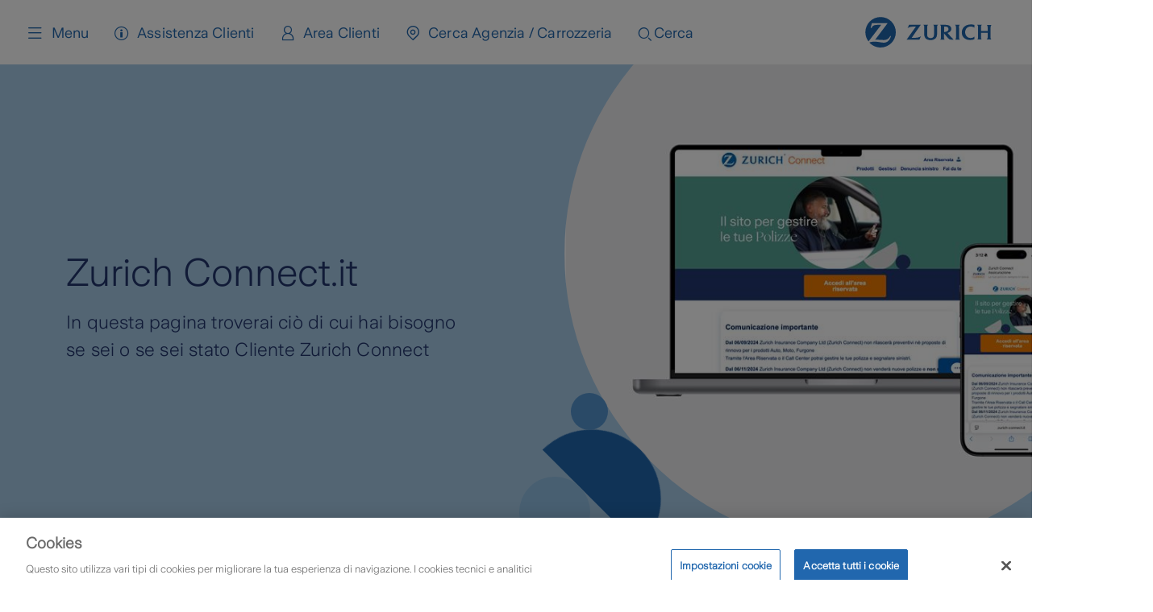

--- FILE ---
content_type: text/html; charset=utf-8
request_url: https://www.zurich.it/zurich-connect
body_size: 25836
content:
<!DOCTYPE html><html lang="it-it"><head><meta charSet="utf-8"/><meta name="viewport" content="width=device-width"/><meta name="zwp-build" content="69404c38a714390b86c77e38-3f17f74ce6b66ef9d9a47027feb0fe2c758910e1"/><link rel="stylesheet" href="https://edge-platform.sitecorecloud.io/v1/files/pages/styles/content-styles.css?sitecoreContextId=5dAijixfKYA3QFx2o9YADv"/><link href="/_next/static/media/zurich-icons_woff2.e79964c0.woff2" rel="preload" type="font/woff2" as="font" crossorigin="anonymous"/><link href="/_next/static/media/ZurichSans-Light_woff2.36e454ad.woff2" rel="preload" type="font/woff2" as="font" crossorigin="anonymous"/><link href="/_next/static/media/ZurichSans-SemiBold_woff2.4943efd3.woff2" rel="preload" type="font/woff2" as="font" crossorigin="anonymous"/><link href="/_next/static/media/ZurichSans-Regular_woff2.812ca82b.woff2" rel="preload" type="font/woff2" as="font" crossorigin="anonymous"/><link href="/_next/static/media/ZurichSans-Medium_woff2.4940ade4.woff2" rel="preload" type="font/woff2" as="font" crossorigin="anonymous"/><title>Zurich Connect</title><link rel="canonical" href="https://www.zurich.it/zurich-connect"/><link rel="icon" href="https://edge.sitecorecloud.io/zurichinsurf8c0-zwpshared-prod-d824/media/project/zurich-headless/shared/corporate/zurich-favicon.png"/><meta property="og:image" content="https://edge.sitecorecloud.io/zurichinsurf8c0-zwpshared-prod-d824/media/project/zurich-headless/italy/immagini/in_caso_di/versamenti-aggiuntivi_big.jpg?h=400&amp;iar=0&amp;w=1600"/><meta property="og:url" content="https://www.zurich.it/zurich-connect"/><meta property="item-id" content="29141eb9-e062-4baa-8837-3f111c6b628f"/><meta property="page-type" content="Contenuti"/><meta name="last-modified" content="20251105T103438Z"/><meta name="displayname" content="Zurich Connect"/><meta name="description" content="Zurich Connect"/><meta name="keywords" content="zurich, zurich assicurazioni, zurigo assicurazioni, copertura assicurativa, assicurazione it, assicurazione auto, assicurazione vita,versamento aggiuntivo, polizza vita"/><meta property="og:title" content="Zurich Connect"/><meta property="og:description" content="Zurich Connect"/><meta property="og:site_name" content=""/><meta property="og:admins" content=""/><meta property="og:type" content="website"/><meta name="next-head-count" content="21"/><link data-next-font="" rel="preconnect" href="/" crossorigin="anonymous"/><script id="seo-script" type="application/ld+json" data-nscript="beforeInteractive">{
  "@context": "https://schema.org",
  "@type": "WebPage",
  "name": "Zurich Connect",
  "description": "Zurich Connect",
  "url": "https://www.zurich.it/zurich-connect",
  "speakable": {
    "@type": "SpeakableSpecification",
    "xpath": [
      "/html/head/title",
      "/html/head/meta[@name='description']/@content"
    ]
  }
}</script><link rel="preload" href="/_next/static/css/c59dca024b7f8fff.css" as="style"/><link rel="stylesheet" href="/_next/static/css/c59dca024b7f8fff.css" data-n-g=""/><noscript data-n-css=""></noscript><script defer="" nomodule="" src="/_next/static/chunks/polyfills-42372ed130431b0a.js"></script><script src="/_next/static/chunks/webpack-3371376a7e1832fd.js" defer=""></script><script src="/_next/static/chunks/framework-6d28727e634f0245.js" defer=""></script><script src="/_next/static/chunks/main-9f12b6bcce9566f2.js" defer=""></script><script src="/_next/static/chunks/pages/_app-3227808e2c14aa11.js" defer=""></script><script src="/_next/static/chunks/734-363278f7c0ee4bcf.js" defer=""></script><script src="/_next/static/chunks/884-0f7bb2ee197a5c8f.js" defer=""></script><script src="/_next/static/chunks/878-e3826e6a938a0fa5.js" defer=""></script><script src="/_next/static/chunks/pages/%5B%5B...path%5D%5D-1a74d756d5015489.js" defer=""></script><script src="/_next/static/hlo1_s3hwEBLHvKe1raxe/_buildManifest.js" defer=""></script><script src="/_next/static/hlo1_s3hwEBLHvKe1raxe/_ssgManifest.js" defer=""></script></head><body><div id="__next"><byoc-registration components="[]" datasources="[]"></byoc-registration><div id="head"><!--$--><!--$--><!--/$--><!--$--><!--/$--><!--$--><!--/$--><!--$--><!--/$--><!--/$--></div><div id="body-top"><!--$--><!--$--><!--/$--><!--$--><!--/$--><!--/$--></div><div class="prod-mode italy"><header role="none"><a class="skip" href="#main-content">Skip to main content</a><div id="header"><!--$--><!--$--><header><div class="header-temp-spacer"></div><nav class="header-temp" aria-label="Main menu"><div class="header-temp-navbar"><button class="header-temp-toggle" aria-expanded="false" aria-controls="navdrawer"><span class="icon icon--menu_24"></span>Menu</button><ul class="header-temp-links" aria-label="Quick links"><li class=""><a title="Home" target="" class="icon icon icon--home_24_outline" id=":R1cpor6:-link" href="/">Home</a></li><li class=""><a title="Assistenza Clienti" target="" class="icon icon icon--info_24_outline" id=":R2cpor6:-link" href="/assistenza">Assistenza Clienti</a></li><li class=""><a title="Area Clienti" target="" class="icon icon icon--user-male_24_outline" id=":R3cpor6:-link" href="/zurich-per-te/strumenti/area-clienti">Area Clienti</a></li><li class=""><a title="Cerca Agenzia / Carrozzeria" target="" class="icon icon icon--pin_24_outline" id=":R4cpor6:-link" href="/zurich-per-te/strumenti/ricerche">Cerca Agenzia / Carrozzeria</a></li><li class="menu-search-desktop"><button type="button" class="menu-search-button" aria-label="Search"><span aria-hidden="true" class="icon icon--search_24_outline"></span><span class="menu-search-label" aria-hidden="true">Cerca</span></button></li><li class="menu-search-mobile"><button type="button" class="menu-search-button" aria-label="Search"><span class="icon icon--search_24_outline"></span></button></li></ul><div class="header-right"><div class="header-temp-logo"><a title="" target="" class="" aria-label="Home page" href="/"><img alt="Zurich" loading="lazy" src="https://edge.sitecorecloud.io/zurichinsurf8c0-zwpshared-prod-d824/media/project/zurich-headless/shared/corporate/zurich-logo-blue.svg?iar=0&amp;la=en"/></a></div></div></div><div data-focus-guard="true" tabindex="-1" style="width:1px;height:0px;padding:0;overflow:hidden;position:fixed;top:1px;left:1px"></div><div data-focus-lock-disabled="disabled"><div class="header-temp-navdrawer" id="navdrawer"><div class="header-temp-navdrawer-inner"><div class="header-temp-navbar"><button class="header-temp-toggle" aria-expanded="false" aria-controls="navdrawer"><span class="icon icon--close_24"></span>Menu</button><ul class="header-temp-links" aria-label="Quick links"><li class=""><a title="Home" target="" class="icon icon icon--home_24_outline" id=":Rkn9or6:-link" href="/">Home</a></li><li class=""><a title="Assistenza Clienti" target="" class="icon icon icon--info_24_outline" id=":R14n9or6:-link" href="/assistenza">Assistenza Clienti</a></li><li class=""><a title="Area Clienti" target="" class="icon icon icon--user-male_24_outline" id=":R1kn9or6:-link" href="/zurich-per-te/strumenti/area-clienti">Area Clienti</a></li><li class=""><a title="Cerca Agenzia / Carrozzeria" target="" class="icon icon icon--pin_24_outline" id=":R24n9or6:-link" href="/zurich-per-te/strumenti/ricerche">Cerca Agenzia / Carrozzeria</a></li></ul><div class="header-right"><div class="header-temp-logo"><a title="" target="" class="" aria-label="Home page" href="/"><img alt="Zurich" loading="lazy" src="https://edge.sitecorecloud.io/zurichinsurf8c0-zwpshared-prod-d824/media/project/zurich-headless/shared/corporate/zurich-logo-blue.svg?iar=0&amp;la=en"/></a></div></div></div><div class="header-temp-navdrawer-body"><nav aria-label="Submenu"><div class="header-temp-navgroup"><div class="header-temp-navgroup-inner"><ul class="level-0"><li class="has-submenu"><a title="Persone" target="" class="icon icon icon--family_24_outline" id=":Rj79or6:-link" href="/">Persone</a><button type="button" class="toggle-submenu" aria-label="Show" aria-expanded="false" id=":Rj79or6:-toggle" aria-controls=":Rj79or6:-submenu" aria-labelledby=":Rj79or6:-toggle :Rj79or6:-link"><span class="icon icon--arrow-down_16" aria-hidden="true"></span></button><ul id=":Rj79or6:-submenu" class="level-1"><li class="has-submenu"><a title="Mobilità" target="" class="" id=":R3aj79or6:-link" href="/persone/mobilita">Mobilità</a><button type="button" class="toggle-submenu" aria-label="Show" aria-expanded="false" id=":R3aj79or6:-toggle" aria-controls=":R3aj79or6:-submenu" aria-labelledby=":R3aj79or6:-toggle :R3aj79or6:-link"><span class="icon icon--arrow-down_16" aria-hidden="true"></span></button><ul id=":R3aj79or6:-submenu" class="level-2"><li class=""><a title="Auto" target="" class="" id=":Rqjaj79or6:-link" href="/persone/mobilita/auto">Auto</a></li><li class=""><a title="Moto" target="" class="" id=":R1ajaj79or6:-link" href="/persone/mobilita/zurigo-moto">Moto</a></li><li class=""><a title="Imbarcazioni" target="" class="" id=":R1qjaj79or6:-link" href="/persone/mobilita/zurigo-permare-natanti">Imbarcazioni</a></li><li class=""><a title="Altri Veicoli" target="" class="" id=":R2ajaj79or6:-link" href="/persone/mobilita/zurigo-altri-veicoli">Altri Veicoli</a></li><li class=""><a title="Viaggi" target="" class="" id=":R2qjaj79or6:-link" href="/persone/mobilita/viaggiare-nel-mondo">Viaggi</a></li></ul></li><li class=""><a title="Casa e Famiglia" target="" class="" id=":R5aj79or6:-link" href="/persone/casa">Casa e Famiglia</a></li><li class="has-submenu"><a title="Benessere e Protezione" target="" class="" id=":R7aj79or6:-link" href="/persone/benessere-e-protezione">Benessere e Protezione</a><button type="button" class="toggle-submenu" aria-label="Show" aria-expanded="false" id=":R7aj79or6:-toggle" aria-controls=":R7aj79or6:-submenu" aria-labelledby=":R7aj79or6:-toggle :R7aj79or6:-link"><span class="icon icon--arrow-down_16" aria-hidden="true"></span></button><ul id=":R7aj79or6:-submenu" class="level-2"><li class=""><a title="Salute e infortuni" target="" class="" id=":Rqnaj79or6:-link" href="/persone/benessere-e-protezione/salute-e-infortuni">Salute e infortuni</a></li><li class=""><a title="Protezione del reddito" target="" class="" id=":R1anaj79or6:-link" href="/persone/benessere-e-protezione/protezione-del-reddito">Protezione del reddito</a></li></ul></li><li class="has-submenu"><a title="Risparmio e Investimento" target="" class="" id=":R9aj79or6:-link" href="/persone/risparmio-e-investimento">Risparmio e Investimento</a><button type="button" class="toggle-submenu" aria-label="Show" aria-expanded="false" id=":R9aj79or6:-toggle" aria-controls=":R9aj79or6:-submenu" aria-labelledby=":R9aj79or6:-toggle :R9aj79or6:-link"><span class="icon icon--arrow-down_16" aria-hidden="true"></span></button><ul id=":R9aj79or6:-submenu" class="level-2"><li class=""><a title="Investimento" target="" class="" id=":Rqpaj79or6:-link" href="/persone/risparmio-e-investimento/investimento">Investimento</a></li><li class=""><a title="Previdenza" target="" class="" id=":R1apaj79or6:-link" href="/persone/risparmio-e-investimento/previdenza">Previdenza</a></li></ul></li></ul></li><li class="has-submenu"><a title="Business" target="" class="icon icon icon--suitecase_24_outline" id=":R1379or6:-link" href="/business">Business</a><button type="button" class="toggle-submenu" aria-label="Show" aria-expanded="false" id=":R1379or6:-toggle" aria-controls=":R1379or6:-submenu" aria-labelledby=":R1379or6:-toggle :R1379or6:-link"><span class="icon icon--arrow-down_16" aria-hidden="true"></span></button><ul id=":R1379or6:-submenu" class="level-1"><li class="has-submenu"><a title="Attività professioniali" target="" class="" id=":R3b379or6:-link" href="/business/attivita-professionali">Attività professioniali</a><button type="button" class="toggle-submenu" aria-label="Show" aria-expanded="false" id=":R3b379or6:-toggle" aria-controls=":R3b379or6:-submenu" aria-labelledby=":R3b379or6:-toggle :R3b379or6:-link"><span class="icon icon--arrow-down_16" aria-hidden="true"></span></button><ul id=":R3b379or6:-submenu" class="level-2"><li class=""><a title="Professioni amministrative e legali" target="" class="" id=":Rqjb379or6:-link" href="/business/attivita-professionali/zurich-pro-professioni-amministrative-e-legali">Professioni amministrative e legali</a></li><li class=""><a title="Professioni tecniche" target="" class="" id=":R1ajb379or6:-link" href="/business/attivita-professionali/zurich-pro-professioni-tecniche">Professioni tecniche</a></li><li class=""><a title="Attività Sanitarie" target="" class="" id=":R1qjb379or6:-link" href="/business/attivita-professionali/attivita-sanitarie">Attività Sanitarie</a></li></ul></li><li class="has-submenu"><a title="Attività commerciali" target="" class="" id=":R5b379or6:-link" href="/business/attivita-commerciali">Attività commerciali</a><button type="button" class="toggle-submenu" aria-label="Show" aria-expanded="false" id=":R5b379or6:-toggle" aria-controls=":R5b379or6:-submenu" aria-labelledby=":R5b379or6:-toggle :R5b379or6:-link"><span class="icon icon--arrow-down_16" aria-hidden="true"></span></button><ul id=":R5b379or6:-submenu" class="level-2"><li class=""><a title="Commercianti" target="" class="" id=":Rqlb379or6:-link" href="/business/attivita-commerciali/zurich-shop">Commercianti</a></li><li class=""><a title="Albergatori" target="" class="" id=":R1alb379or6:-link" href="/business/attivita-commerciali/albergatori">Albergatori</a></li><li class=""><a title="Tabaccai" target="" class="" id=":R1qlb379or6:-link" href="/business/attivita-commerciali/tabaccai">Tabaccai</a></li></ul></li><li class=""><a title="Benessere e protezione dipendenti" target="" class="" id=":R7b379or6:-link" href="/business/benessere-e-protezione-dipendenti">Benessere e protezione dipendenti</a></li><li class="has-submenu"><a title="Piccole e medie imprese" target="" class="" id=":R9b379or6:-link" href="/business/piccole-e-medie-imprese">Piccole e medie imprese</a><button type="button" class="toggle-submenu" aria-label="Show" aria-expanded="false" id=":R9b379or6:-toggle" aria-controls=":R9b379or6:-submenu" aria-labelledby=":R9b379or6:-toggle :R9b379or6:-link"><span class="icon icon--arrow-down_16" aria-hidden="true"></span></button><ul id=":R9b379or6:-submenu" class="level-2"><li class=""><a title="Amministratori e dirigenti" target="" class="" id=":Rqpb379or6:-link" href="/business/piccole-e-medie-imprese/amministratori-e-dirigenti">Amministratori e dirigenti</a></li><li class=""><a title="Aziende agricole" target="" class="" id=":R1apb379or6:-link" href="/business/piccole-e-medie-imprese/aziende-agricole">Aziende agricole</a></li><li class=""><a title="Artigiani e PMI" target="" class="" id=":R1qpb379or6:-link" href="/business/piccole-e-medie-imprese/artigiani-e-pmi">Artigiani e PMI</a></li><li class=""><a title="Coperture parametriche" target="" class="" id=":R2apb379or6:-link" href="/business/piccole-e-medie-imprese/coperture-parametriche">Coperture parametriche</a></li><li class=""><a title="Altri prodotti PMI" target="" class="" id=":R2qpb379or6:-link" href="/business/piccole-e-medie-imprese/altri-prodotti-pmi">Altri prodotti PMI</a></li></ul></li><li class="has-submenu"><a title="Grandi aziende e multinazionali" target="" class="" id=":Rbb379or6:-link" href="/business/grandi-aziende-e-multinazionali">Grandi aziende e multinazionali</a><button type="button" class="toggle-submenu" aria-label="Show" aria-expanded="false" id=":Rbb379or6:-toggle" aria-controls=":Rbb379or6:-submenu" aria-labelledby=":Rbb379or6:-toggle :Rbb379or6:-link"><span class="icon icon--arrow-down_16" aria-hidden="true"></span></button><ul id=":Rbb379or6:-submenu" class="level-2"><li class=""><a title="Zurich Protezione Calamità Naturali" target="" class="" id=":Rqrb379or6:-link" href="/business/grandi-aziende-e-multinazionali/zurich-protezione-calamita-naturali">Zurich Protezione Calamità Naturali</a></li></ul></li></ul></li></ul></div></div><div class="header-temp-navgroup"><div class="header-temp-navgroup-inner"><ul class="level-0"><li class="has-submenu"><a title="Gruppo Zurich" target="" class="icon icon icon--globe_24_outline" id=":Rl79or6:-link" href="/gruppo-zurich">Gruppo Zurich</a><button type="button" class="toggle-submenu" aria-label="Show" aria-expanded="false" id=":Rl79or6:-toggle" aria-controls=":Rl79or6:-submenu" aria-labelledby=":Rl79or6:-toggle :Rl79or6:-link"><span class="icon icon--arrow-down_16" aria-hidden="true"></span></button><ul id=":Rl79or6:-submenu" class="level-1"><li class="has-submenu"><a title="Zurich Italia" target="" class="" id=":R3al79or6:-link" href="/gruppo-zurich/zurich-italia">Zurich Italia</a><button type="button" class="toggle-submenu" aria-label="Show" aria-expanded="false" id=":R3al79or6:-toggle" aria-controls=":R3al79or6:-submenu" aria-labelledby=":R3al79or6:-toggle :R3al79or6:-link"><span class="icon icon--arrow-down_16" aria-hidden="true"></span></button><ul id=":R3al79or6:-submenu" class="level-2"><li class=""><a title="Il nostro business" target="" class="" id=":Rqjal79or6:-link" href="/gruppo-zurich/zurich-italia/il-nostro-business">Il nostro business</a></li><li class=""><a title="I nostri valori" target="" class="" id=":R1ajal79or6:-link" href="/gruppo-zurich/zurich-italia/i-nostri-valori">I nostri valori</a></li><li class=""><a title="L&#x27;organizzazione" target="" class="" id=":R1qjal79or6:-link" href="/gruppo-zurich/zurich-italia/l-organizzazione">L&#x27;organizzazione</a></li><li class=""><a title="Il management" target="" class="" id=":R2ajal79or6:-link" href="/gruppo-zurich/zurich-italia/il-management">Il management</a></li><li class=""><a title="Partner" target="" class="" id=":R2qjal79or6:-link" href="/gruppo-zurich/zurich-italia/partner">Partner</a></li><li class=""><a title="Soddisfazione Clienti" target="" class="" id=":R3ajal79or6:-link" href="/gruppo-zurich/zurich-italia/soddisfazione-clienti">Soddisfazione Clienti</a></li></ul></li><li class=""><a href="https://zurichbank.it/" class="" title="Zurich Bank" target="" id=":R5al79or6:-link">Zurich Bank</a></li><li class=""><a title="Zurich nel mondo" target="" class="" id=":R7al79or6:-link" href="/gruppo-zurich/zurich-nel-mondo">Zurich nel mondo</a></li><li class="has-submenu"><a title="Sostenibilità" target="" class="" id=":R9al79or6:-link" href="/gruppo-zurich/sostenibilita">Sostenibilità</a><button type="button" class="toggle-submenu" aria-label="Show" aria-expanded="false" id=":R9al79or6:-toggle" aria-controls=":R9al79or6:-submenu" aria-labelledby=":R9al79or6:-toggle :R9al79or6:-link"><span class="icon icon--arrow-down_16" aria-hidden="true"></span></button><ul id=":R9al79or6:-submenu" class="level-2"><li class=""><a title="Iniziative" target="" class="" id=":Rqpal79or6:-link" href="/gruppo-zurich/sostenibilita/iniziative">Iniziative</a></li><li class=""><a title="Persone e Società" target="" class="" id=":R1apal79or6:-link" href="/gruppo-zurich/sostenibilita/persone-e-societa">Persone e Società</a></li><li class=""><a title="La Politica di impegno" target="" class="" id=":R1qpal79or6:-link" href="/gruppo-zurich/sostenibilita/la-nostra-politica-di-impegno">La Politica di impegno</a></li></ul></li><li class="has-submenu"><a title="Comunicazione" target="" class="" id=":Rbal79or6:-link" href="/gruppo-zurich/comunicazione">Comunicazione</a><button type="button" class="toggle-submenu" aria-label="Show" aria-expanded="false" id=":Rbal79or6:-toggle" aria-controls=":Rbal79or6:-submenu" aria-labelledby=":Rbal79or6:-toggle :Rbal79or6:-link"><span class="icon icon--arrow-down_16" aria-hidden="true"></span></button><ul id=":Rbal79or6:-submenu" class="level-2"><li class=""><a title="Eternal Elegance: The Timeless Photography of Gian Paolo Barbieri" target="" class="" id=":Rqral79or6:-link" href="/gruppo-zurich/comunicazione/mostra-barbieri">Eternal Elegance: The Timeless Photography of Gian Paolo Barbieri</a></li><li class=""><a title="Report Finanziari" target="" class="" id=":R1aral79or6:-link" href="/gruppo-zurich/comunicazione/report-finanziari">Report Finanziari</a></li><li class=""><a title="News" target="" class="" id=":R1qral79or6:-link" href="/gruppo-zurich/comunicazione/comunicati-stampa">News</a></li><li class=""><a title="Video Gallery" target="" class="" id=":R2aral79or6:-link" href="/gruppo-zurich/comunicazione/video-gallery">Video Gallery</a></li><li class=""><a title="Premi e riconoscimenti" target="" class="" id=":R2qral79or6:-link" href="/gruppo-zurich/comunicazione/premi-e-riconoscimenti">Premi e riconoscimenti</a></li><li class=""><a title="Money Mindset" target="" class="" id=":R3aral79or6:-link" href="/gruppo-zurich/comunicazione/money-mindset">Money Mindset</a></li></ul></li><li class="has-submenu"><a title="Lavora con noi" target="" class="" id=":Rdal79or6:-link" href="/gruppo-zurich/lavora-con-noi">Lavora con noi</a><button type="button" class="toggle-submenu" aria-label="Show" aria-expanded="false" id=":Rdal79or6:-toggle" aria-controls=":Rdal79or6:-submenu" aria-labelledby=":Rdal79or6:-toggle :Rdal79or6:-link"><span class="icon icon--arrow-down_16" aria-hidden="true"></span></button><ul id=":Rdal79or6:-submenu" class="level-2"><li class=""><a title="Lavorare in Zurich" target="" class="" id=":Rqtal79or6:-link" href="/gruppo-zurich/lavora-con-noi/lavorare-in-zurich">Lavorare in Zurich</a></li><li class=""><a title="Posizioni aperte" target="" class="" id=":R1atal79or6:-link" href="/gruppo-zurich/lavora-con-noi/posizioni-aperte">Posizioni aperte</a></li><li class=""><a title="Lavorare in Agenzia" target="" class="" id=":R1qtal79or6:-link" href="/gruppo-zurich/lavora-con-noi/lavorare-in-agenzia">Lavorare in Agenzia</a></li><li class=""><a title="Lavorare con i giovani" target="" class="" id=":R2atal79or6:-link" href="/gruppo-zurich/lavora-con-noi/generation4zurich">Lavorare con i giovani</a></li></ul></li></ul></li><li class="has-submenu"><a title="Zurich per te" target="" class="icon icon icon--bell-on_24_outline" id=":R1579or6:-link" href="/zurich-per-te">Zurich per te</a><button type="button" class="toggle-submenu" aria-label="Show" aria-expanded="false" id=":R1579or6:-toggle" aria-controls=":R1579or6:-submenu" aria-labelledby=":R1579or6:-toggle :R1579or6:-link"><span class="icon icon--arrow-down_16" aria-hidden="true"></span></button><ul id=":R1579or6:-submenu" class="level-1"><li class=""><a title="Avvisi" target="" class="" id=":R3b579or6:-link" href="/zurich-per-te/avvisi">Avvisi</a></li><li class="has-submenu"><a title="Strumenti" target="" class="" id=":R5b579or6:-link" href="/zurich-per-te/strumenti">Strumenti</a><button type="button" class="toggle-submenu" aria-label="Show" aria-expanded="false" id=":R5b579or6:-toggle" aria-controls=":R5b579or6:-submenu" aria-labelledby=":R5b579or6:-toggle :R5b579or6:-link"><span class="icon icon--arrow-down_16" aria-hidden="true"></span></button><ul id=":R5b579or6:-submenu" class="level-2"><li class=""><a title="Aree dedicate ai Clienti" target="" class="" id=":Rddb579or6:-link" href="/zurich-per-te/strumenti/area-clienti">Aree dedicate ai Clienti</a></li><li class=""><a title="Ricerche" target="" class="" id=":Rldb579or6:-link" href="/zurich-per-te/strumenti/ricerche">Ricerche</a></li><li class=""><a title="App Zurich One" target="" class="" id=":Rtdb579or6:-link" href="/zurich-per-te/strumenti/app-zurich">App Zurich One</a></li><li class=""><a title="Preventivi" target="" class="" id=":R15db579or6:-link" href="/zurich-per-te/strumenti/preventivi">Preventivi</a></li><li class=""><a title="Servizi digitali" target="" class="" id=":R1ddb579or6:-link" href="/zurich-per-te/strumenti/servizi-digitali">Servizi digitali</a></li></ul></li><li class="has-submenu"><a title="Sicurezza e prevenzione" target="" class="" id=":R7b579or6:-link" href="/zurich-per-te/sicurezza-e-prevenzione">Sicurezza e prevenzione</a><button type="button" class="toggle-submenu" aria-label="Show" aria-expanded="false" id=":R7b579or6:-toggle" aria-controls=":R7b579or6:-submenu" aria-labelledby=":R7b579or6:-toggle :R7b579or6:-link"><span class="icon icon--arrow-down_16" aria-hidden="true"></span></button><ul id=":R7b579or6:-submenu" class="level-2"><li class=""><a title="Sicurezza in casa" target="" class="" id=":Rdfb579or6:-link" href="/zurich-per-te/sicurezza-e-prevenzione/sicurezza-in-casa">Sicurezza in casa</a></li><li class=""><a title="Sicurezza in strada" target="" class="" id=":Rlfb579or6:-link" href="/zurich-per-te/sicurezza-e-prevenzione/sicurezza-in-strada">Sicurezza in strada</a></li><li class=""><a title="Sicurezza in viaggio" target="" class="" id=":Rtfb579or6:-link" href="/zurich-per-te/sicurezza-e-prevenzione/sicurezza-in-viaggio">Sicurezza in viaggio</a></li></ul></li></ul></li></ul></div></div><div class="header-temp-navgroup"><div class="header-temp-navgroup-inner"><ul class="level-0"><li class="has-submenu"><a title="In caso di" target="" class="icon icon icon--desktop_24_outline" id=":Rn79or6:-link" href="/in-caso-di">In caso di</a><button type="button" class="toggle-submenu" aria-label="Show" aria-expanded="false" id=":Rn79or6:-toggle" aria-controls=":Rn79or6:-submenu" aria-labelledby=":Rn79or6:-toggle :Rn79or6:-link"><span class="icon icon--arrow-down_16" aria-hidden="true"></span></button><ul id=":Rn79or6:-submenu" class="level-1"><li class="has-submenu"><a title="Sinistro auto" target="" class="" id=":R3an79or6:-link" href="/in-caso-di/sinistro-auto">Sinistro auto</a><button type="button" class="toggle-submenu" aria-label="Show" aria-expanded="false" id=":R3an79or6:-toggle" aria-controls=":R3an79or6:-submenu" aria-labelledby=":R3an79or6:-toggle :R3an79or6:-link"><span class="icon icon--arrow-down_16" aria-hidden="true"></span></button><ul id=":R3an79or6:-submenu" class="level-2"><li class=""><a title="Risarcimento diretto" target="" class="" id=":R1l3an79or6:-link" href="/in-caso-di/sinistro-auto/risarcimento-diretto">Risarcimento diretto</a></li><li class=""><a title="Altri casi di sinistro" target="" class="" id=":R2l3an79or6:-link" href="/in-caso-di/sinistro-auto/altri-casi-di-sinistro">Altri casi di sinistro</a></li><li class=""><a title="Conciliazione paritetica" target="" class="" id=":R3l3an79or6:-link" href="/in-caso-di/sinistro-auto/conciliazione-paritetica">Conciliazione paritetica</a></li></ul></li><li class=""><a title="Altri sinistri" target="" class="" id=":R5an79or6:-link" href="/in-caso-di/altri-sinistri">Altri sinistri</a></li><li class=""><a title="Liquidazione delle polizze Vita" target="" class="" id=":R7an79or6:-link" href="/in-caso-di/liquidazione-delle-polizze-vita">Liquidazione delle polizze Vita</a></li><li class=""><a title="Versamenti aggiuntivi Vita" target="" class="" id=":R9an79or6:-link" href="/in-caso-di/versamento-aggiuntivo">Versamenti aggiuntivi Vita</a></li><li class=""><a title="Reclamo" target="" class="" id=":Rban79or6:-link" href="/in-caso-di/reclamo">Reclamo</a></li><li class=""><a title="Oblio oncologico" target="" class="" id=":Rdan79or6:-link" href="/in-caso-di/oblio-oncologico">Oblio oncologico</a></li><li class=""><a title="Zurich Ethics Line" target="" class="" id=":Rfan79or6:-link" href="/in-caso-di/zurich-ethics-line">Zurich Ethics Line</a></li><li class=""><a title="Supporto alla persona" target="" class="" id=":Rhan79or6:-link" href="/in-caso-di/supporto-persona">Supporto alla persona</a></li></ul></li><li class="has-submenu"><a title="Utilities" target="" class="icon icon icon--tool_24_outline" id=":R1779or6:-link" href="/quotazioni-e-rendimenti">Utilities</a><button type="button" class="toggle-submenu" aria-label="Show" aria-expanded="false" id=":R1779or6:-toggle" aria-controls=":R1779or6:-submenu" aria-labelledby=":R1779or6:-toggle :R1779or6:-link"><span class="icon icon--arrow-down_16" aria-hidden="true"></span></button><ul id=":R1779or6:-submenu" class="level-1"><li class=""><a title="Quotazioni e rendimenti" target="" class="" id=":R3b779or6:-link" href="/quotazioni-e-rendimenti">Quotazioni e rendimenti</a></li><li class=""><a title="Cerca tra i prodotti" target="" class="" id=":R5b779or6:-link" href="/zurich-per-te/strumenti/ricerche/cerca-tra-i-prodotti">Cerca tra i prodotti</a></li><li class=""><a title="Preventivi" target="" class="" id=":R7b779or6:-link" href="/zurich-per-te/strumenti/preventivi">Preventivi</a></li></ul></li></ul></div></div><div class="header-temp-navgroup"><div class="header-temp-navgroup-inner"><ul class="level-0"><li class=""><a title="Zurich Connect" target="" class="icon icon icon--mouse_24_outline navigation-item-selected " aria-current="page" id=":Rp79or6:-link" href="/zurich-connect">Zurich Connect</a></li></ul></div></div></nav></div><div class="header-temp-navdrawer-footer"><div class="header-temp-navdrawer-legal"><ul class="link-list link-list--separated"><li><a href="/cookies" title="Cookies" class="" target="_self" rel="noreferrer">Cookies</a></li><li><a href="/privacy" title="Privacy" class="" target="_self" rel="noreferrer">Privacy</a></li></ul></div><div class="header-temp-navdrawer-social"><ul class="link-list link-list--social"><li><a href="https://www.facebook.com/zurichitalia" title="Facebook" class="icon icon--facebook_24_solid" target="_blank" rel="noreferrer">Facebook</a></li><li><a href="https://www.linkedin.com/company/zurich-insurance-company-ltd/" title="LinkedIn" class="icon icon--linkedin_24_solid" target="_blank" rel="noreferrer">LinkedIn</a></li><li><a href="https://www.instagram.com/zurichitalia/" title="Instagram" class="icon icon--instagram_24_solid" target="_blank" rel="noreferrer">Instagram</a></li></ul></div></div></div></div></div><div data-focus-guard="true" tabindex="-1" style="width:1px;height:0px;padding:0;overflow:hidden;position:fixed;top:1px;left:1px"></div></nav></header><!--/$--><!--$--><!--/$--><!--/$--></div></header><main id="main-content"><div id="content"><!--$--><!--$--><div class="col-12 component container full-width"><div class="component-content"><div><!--$--><div role="region" aria-label="Stage"><div class="col-12 stage" style="background-color:#a7cbe8"><div class="container"><div class="stage-image"><div class="stage-image-wrapper"><div class="safespace lg"><svg aria-hidden="true" width="1000px" height="1000px" viewBox="0 0 1000 1000"><defs><clipPath id="safespace-lg" clipPathUnits="objectBoundingBox"><path d="M399.356,0.288 C178.798,0.288 0,179.086 0,399.645 C0,495.084 33.485,582.7 89.34,651.398 L196.311,510.826 L184.779,510.845 L173.344,510.826 C161.123,510.826 149.662,511.693 141.379,513.302 C136.358,514.289 131.894,516.088 128.253,518.664 C123.979,521.66 118.628,528.018 115.126,534.267 C114.728,534.995 114.132,536.06 113.385,537.61 L107.129,536.186 L117.634,495.761 L251.818,495.761 L145.191,638.322 C152.119,637.708 154.898,637.55 160.521,637.55 C164.846,637.55 171.413,637.828 180.189,638.342 L199.134,639.512 C205.948,639.899 211.723,640.103 216.111,640.103 C225.875,640.103 232.227,639.342 238.539,637.41 C243.428,635.91 248.063,633.655 252.331,630.769 C259.815,625.575 267.097,617.294 271.454,608.967 C271.872,608.131 272.568,606.84 273.354,605.136 L279.059,606.585 C277.203,613.652 276.228,616.356 273.398,622.67 C267.667,635.467 261.195,644.04 252.312,650.606 C243.167,657.375 233.062,660.694 221.101,660.891 L219.277,660.909 C210.425,660.909 203.58,660.168 182.367,656.933 C160.8,653.607 149.814,652.475 138.979,652.475 C121.165,652.475 106.729,655.809 96.141,659.541 C169.383,744.911 278.051,799 399.356,799 C619.915,799 798.712,620.202 798.712,399.645 C798.712,179.086 619.915,0.288 399.356,0.288" transform="scale(0.00125, 0.00125)"></path></clipPath></defs></svg><div class="safespace-circle" style="clip-path:circle(50%);-webkit-clip-path:circle(50%)"><img alt="Informazioni Zurich Connect" loading="lazy" width="730" height="730" decoding="async" data-nimg="1" class="stage-image" style="color:transparent" sizes="(max-width: 768px) 360px, (max-width: 1024px) 560px, 730px" srcSet="https://edge.sitecorecloud.io/zurichinsurf8c0-zwpshared-prod-d824/media/project/zurich-headless/italy/restyling/immagini-new/zurichconnect3.jpg?iar=0&amp;w=720 144w, https://edge.sitecorecloud.io/zurichinsurf8c0-zwpshared-prod-d824/media/project/zurich-headless/italy/restyling/immagini-new/zurichconnect3.jpg?iar=0&amp;w=800 190w, https://edge.sitecorecloud.io/zurichinsurf8c0-zwpshared-prod-d824/media/project/zurich-headless/italy/restyling/immagini-new/zurichconnect3.jpg?iar=0&amp;w=800 216w, https://edge.sitecorecloud.io/zurichinsurf8c0-zwpshared-prod-d824/media/project/zurich-headless/italy/restyling/immagini-new/zurichconnect3.jpg?iar=0&amp;w=800 228w, https://edge.sitecorecloud.io/zurichinsurf8c0-zwpshared-prod-d824/media/project/zurich-headless/italy/restyling/immagini-new/zurichconnect3.jpg?iar=0&amp;w=800 260w, https://edge.sitecorecloud.io/zurichinsurf8c0-zwpshared-prod-d824/media/project/zurich-headless/italy/restyling/immagini-new/zurichconnect3.jpg?iar=0&amp;w=800 296w, https://edge.sitecorecloud.io/zurichinsurf8c0-zwpshared-prod-d824/media/project/zurich-headless/italy/restyling/immagini-new/zurichconnect3.jpg?iar=0&amp;w=800 356w, https://edge.sitecorecloud.io/zurichinsurf8c0-zwpshared-prod-d824/media/project/zurich-headless/italy/restyling/immagini-new/zurichconnect3.jpg?iar=0&amp;w=800 360w, https://edge.sitecorecloud.io/zurichinsurf8c0-zwpshared-prod-d824/media/project/zurich-headless/italy/restyling/immagini-new/zurichconnect3.jpg?iar=0&amp;w=800 375w, https://edge.sitecorecloud.io/zurichinsurf8c0-zwpshared-prod-d824/media/project/zurich-headless/italy/restyling/immagini-new/zurichconnect3.jpg?iar=0&amp;w=800 500w, https://edge.sitecorecloud.io/zurichinsurf8c0-zwpshared-prod-d824/media/project/zurich-headless/italy/restyling/immagini-new/zurichconnect3.jpg?iar=0&amp;w=800 560w, https://edge.sitecorecloud.io/zurichinsurf8c0-zwpshared-prod-d824/media/project/zurich-headless/italy/restyling/immagini-new/zurichconnect3.jpg?iar=0&amp;w=800 600w, https://edge.sitecorecloud.io/zurichinsurf8c0-zwpshared-prod-d824/media/project/zurich-headless/italy/restyling/immagini-new/zurichconnect3.jpg?iar=0&amp;w=800 700w, https://edge.sitecorecloud.io/zurichinsurf8c0-zwpshared-prod-d824/media/project/zurich-headless/italy/restyling/immagini-new/zurichconnect3.jpg?iar=0&amp;w=800 730w, https://edge.sitecorecloud.io/zurichinsurf8c0-zwpshared-prod-d824/media/project/zurich-headless/italy/restyling/immagini-new/zurichconnect3.jpg?iar=0&amp;w=800 768w, https://edge.sitecorecloud.io/zurichinsurf8c0-zwpshared-prod-d824/media/project/zurich-headless/italy/restyling/immagini-new/zurichconnect3.jpg?iar=0&amp;w=800 800w, https://edge.sitecorecloud.io/zurichinsurf8c0-zwpshared-prod-d824/media/project/zurich-headless/italy/restyling/immagini-new/zurichconnect3.jpg?iar=0&amp;w=800 900w, https://edge.sitecorecloud.io/zurichinsurf8c0-zwpshared-prod-d824/media/project/zurich-headless/italy/restyling/immagini-new/zurichconnect3.jpg?iar=0&amp;w=800 1024w, https://edge.sitecorecloud.io/zurichinsurf8c0-zwpshared-prod-d824/media/project/zurich-headless/italy/restyling/immagini-new/zurichconnect3.jpg?iar=0&amp;w=800 1440w, https://edge.sitecorecloud.io/zurichinsurf8c0-zwpshared-prod-d824/media/project/zurich-headless/italy/restyling/immagini-new/zurichconnect3.jpg?iar=0&amp;w=800 1600w" src="https://edge.sitecorecloud.io/zurichinsurf8c0-zwpshared-prod-d824/media/project/zurich-headless/italy/restyling/immagini-new/zurichconnect3.jpg?iar=0&amp;w=800"/></div></div><div class="shape-decoration shape-decoration--stage-one"><div class="shape-decoration-elements"><span class="shape-decoration-half-mask"><span class="shape-decoration-half-mask-circle"></span></span><span class="shape-decoration-half-mask-small"><span class="shape-decoration-half-mask-small-circle"></span></span><span class="shape-decoration-mini-circle"></span><span class="shape-decoration-midi-circle"></span><span class="shape-decoration-maxi-circle"></span></div></div></div></div><div class="stage-content"><div><div class="stage-text"><div><div class="ck-content"><h1>Zurich Connect.it</h1></div></div><p>In questa pagina troverai ciò di cui hai bisogno se sei o se sei stato Cliente Zurich Connect</p></div></div></div></div></div></div><!--/$--></div></div></div><!--/$--><!--$--><div class="component container"><div class="component-content"><div><!--$--><script id="breadcrumblist" type="application/ld+json">{"@context":"https://schema.org","@type":"BreadcrumbList","itemListElement":[{"@type":"ListItem","position":1,"name":"Persone","item":"https://www.zurich.it/"},{"@type":"ListItem","position":2,"name":"Zurich Connect"}]}</script><div class="component container"><nav class="breadcrumb breadcrumb--icon" aria-label="Breadcrumb"><ol><li class="home"><a href="/" title="Persone" aria-label="Persone"><span class="breadcrumb-item__text">Persone</span></a></li><li><a href="/zurich-connect" title="Zurich Connect" aria-label="Zurich Connect" aria-current="page"><span class="breadcrumb-item__text">Zurich Connect</span></a></li></ol></nav></div><!--/$--></div></div></div><!--/$--><!--$--><div class="col-12 component container"><div class="component-content"><div><!--$--><div class="col-12 component container full-width"><div class="component-content"><div><!--$--><div class="col-12 margin-bottom rich-text"><h2>Approfondisci</h2>
<p>Tutto quello che c'&egrave; da sapere per gestire le tue polizze se sei o sei stato Cliente Zurich Connect.</p></div><!--/$--><!--$--><div class="accordion accordion--icon-left col-12" data-open-multiple="false"><!--$--><div class="accordion-item" data-openingindex="0"><h5 class="accordion-header"><button class="accordion-button" type="button" id="accordion-header:R5atb6:" aria-expanded="false" aria-controls="accordion-body:R5atb6:"><div><div class="ck-content">
<p>Hai acquistato una polizza online su zurich-connect.it</p>
</div></div></button></h5><div class="accordion-body" id="accordion-body:R5atb6:" role="region" aria-labelledby="accordion-header:R5atb6:"><div><div><p><strong>Cosa posso fare:</strong><br />
<br />
Ricorda che l&rsquo;app Zurich Connect non &egrave; pi&ugrave; disponibile sugli store e troverai qui tutte le informazioni per gestire la tua polizza.&#x2028</p>
<p>Per eventuali richieste riguardo la tua polizza
</p>
<ul>
    <li>chiama<strong> </strong>lo <strong>02 83 430 430</strong></li>
    <li> o invia una mail a <a href="mailto:documenti@zurich-connect.it"><strong>documenti@zurich-connect.it</strong></a> (indicando il numero di polizza e targa nell&rsquo;oggetto)
    </li>
</ul>
<p>
Se devi segnalare un sinistro o avere informazioni su un sinistro esistente
</p>
<ul>
    <li>chiama lo<strong> 02 83 430 000</strong>
    </li>
    <li>o invia una mail a <strong><a href="mailto:documenti@zurich-connect.it">documenti@zurich-connect.it</a></strong> (indicando il numero di polizza e targa nell&rsquo;oggetto)
    </li>
</ul>
<p>In caso di Assistenza Stradale</p>
<ul>
    <li>
    chiama lo <strong>800 186 064</strong>
    </li>
    <li>Via Whatsapp <strong>392 911 5088</strong> (24 ore su 24)
    </li>
</ul>
<p>Per Assistenza Tutela legale
</p>
<ul>
    <li>chiama il numero <strong>800 04 0101</strong> (lun-ven 8:30-19:30)
    </li>
</ul>
<p>Per Assistenza Cristalli
</p>
<ul>
    <li>vai alla <a href="https://www.zurich.it/gruppo-zurich/zurich-italia/partner/servizi-e-assistenza/cristalli" target="_self"><strong>pagina dedicata</strong></a>
    </li>
</ul>
<p>Per Assistenza Grandine
</p>
<ul>
    <li>vai alla <a href="https://www.zurich.it/gruppo-zurich/zurich-italia/partner/servizi-e-assistenza/grandine" target="_self"><strong>pagina dedicata</strong></a></li>
</ul></div></div></div></div><!--/$--><!--$--><div class="accordion-item" data-openingindex="1"><h5 class="accordion-header"><button class="accordion-button" type="button" id="accordion-header:R9atb6:" aria-expanded="false" aria-controls="accordion-body:R9atb6:"><div><div class="ck-content"><p>Sei un Cliente Plenitude?</p></div></div></button></h5><div class="accordion-body" id="accordion-body:R9atb6:" role="region" aria-labelledby="accordion-header:R9atb6:"><div><div>Hai accesso alla nuova area clienti.<br />
<strong>
Registrati</strong> oppure, se hai gi&agrave; le credenziali, <strong>accedi</strong> alla nuova area clienti <strong>Zurich One</strong>.<br />
<ul>
    <li>  <a rel="noopener noreferrer" href="https://zurichone.zurich.it/" target="_blank">Registrati ora</a>
    </li>
    <li><a rel="noopener noreferrer" href="https://zurichone.zurich.it/" target="_blank">Vai al Login</a></li>
</ul>
<p>Con <strong>Zurich One</strong> &egrave; possibile:</p>
<ul>
    <li>
    avere le polizze a portata di mano
    </li>
    <li>modificare l'IBAN per l'addebito della rata
    </li>
    <li>aderire al paperless
    </li>
    <li>chiamare i numeri utili in caso di emergenza
    </li>
    <li>aggiornare i propri contatti
    </li>
    <li>e tanto altro ancora...</li>
</ul>
<p>Se vuoi saperne di pi&ugrave; visita la nostra<a href="/persone/casa/plenitude"> pagina <strong>Plenitude</strong></a></p>
<p>&nbsp;</p></div></div></div></div><!--/$--><!--$--><div class="accordion-item" data-openingindex="2"><h5 class="accordion-header"><button class="accordion-button" type="button" id="accordion-header:Rdatb6:" aria-expanded="false" aria-controls="accordion-body:Rdatb6:"><div>Sei un Cliente che ha acquistato le polizze da un concessionario?</div></button></h5><div class="accordion-body" id="accordion-body:Rdatb6:" role="region" aria-labelledby="accordion-header:Rdatb6:"><div><div>Hai accesso alla nuova area clienti.<br />
<strong>
Registrati</strong> oppure, se hai gi&agrave; le credenziali, <strong>accedi</strong> alla nuova area clienti <strong>Zurich One</strong>.<br />
<ul>
    <li>  <a rel="noopener noreferrer" href="https://zurichone.zurich.it/" target="_blank">Registrati ora</a>
    </li>
    <li><a rel="noopener noreferrer" href="https://zurichone.zurich.it/" target="_blank">Vai al Login</a></li>
</ul>
<p>Con <strong>Zurich One</strong> &egrave; possibile:</p>
<ul>
    <li>
    avere le polizze a portata di mano
    </li>
    <li>aderire al paperless
    </li>
    <li>chiamare i numeri utili in caso di emergenza
    </li>
    <li>aggiornare i propri contatti
    </li>
    <li>aprire un sinistro</li>
    <li>controllare lo stato di un sinistro auto/moto in tempo reale</li>
    <li>e tanto altro ancora...</li>
</ul>
<p>&nbsp;</p></div></div></div></div><!--/$--><!--$--><div class="accordion-item" data-openingindex="3"><h5 class="accordion-header"><button class="accordion-button" type="button" id="accordion-header:Rhatb6:" aria-expanded="false" aria-controls="accordion-body:Rhatb6:"><div>Sei un Cliente che ha acquistato una polizza condominio in agenzia?</div></button></h5><div class="accordion-body" id="accordion-body:Rhatb6:" role="region" aria-labelledby="accordion-header:Rhatb6:"><div><div>Hai accesso alla nuova area clienti.<br />
<strong>
Registrati</strong> oppure, se hai gi&agrave; le credenziali, <strong>accedi</strong> alla nuova area clienti <strong>Zurich One</strong>.<br />
<ul>
    <li>  <a rel="noopener noreferrer" href="https://zurichone.zurich.it/" target="_blank">Registrati ora</a>
    </li>
    <li><a rel="noopener noreferrer" href="https://zurichone.zurich.it/" target="_blank">Vai al Login</a></li>
</ul>
<p>Con <strong>Zurich One</strong> &egrave; possibile:</p>
<ul>
    <li>
    avere le polizze a portata di mano
    </li>
    <li>aderire al paperless
    </li>
    <li>chiamare i numeri utili in caso di emergenza
    </li>
    <li>aggiornare i propri contatti
    </li>
    <li>trovare subito i riferimenti della propria Agenzia
    </li>
    <li>e tanto altro ancora...</li>
</ul>
<p>&nbsp;</p></div></div></div></div><!--/$--></div><!--/$--><!--$--><div class="col-12 tabs tabs--stretch" data-scroll-to-tab="false"><div class="tabs-header-wrapper has-scroller  "><div class="tabs-header" role="tablist"><button class="selected" tabindex="0" aria-controls="tabs-e0a5b61b-7967-421f-8ade-71fd5b5209d1-tabpanel-1" aria-selected="true" role="tab" id="tabs-e0a5b61b-7967-421f-8ade-71fd5b5209d1-tab-1"><div><div class="ck-content"><h5>Documenti</h5></div></div></button></div><span class="slider-arrow slider-back icon icon--arrow-long-left_24" data-direction="back" role="button" tabindex="0" aria-label="Back"></span><span class="slider-arrow slider-forward icon icon--arrow-long-right_24" data-direction="forward" role="button" tabindex="0" aria-label="Forward"></span></div><!--$--><div id="tabs-e0a5b61b-7967-421f-8ade-71fd5b5209d1-tabpanel-1" tabindex="0" role="tabpanel" aria-labelledby="tabs-e0a5b61b-7967-421f-8ade-71fd5b5209d1-tab-1"><div class="tabs-content-wrapper"><!--$--><div class="col-12 component container"><div class="component-content"><div><!--$--><ul class="document-list"><li><a target="_blank" href="/api/archiviodigitale/download?uuid=80dfb7bd-bd36-4498-bdfb-683a41ff921c"><img src="/pdf.png" class="me-3 icon" alt="Zurich Connect Auto - Set Informativo"/><span class="title">Zurich Connect Auto - Set Informativo</span></a></li><li><a target="_blank" href="/api/archiviodigitale/download?uuid=4e05437e-cfdb-42b3-a41c-5146af2a99a0"><img src="/pdf.png" class="me-3 icon" alt="Zurich Connect Auto - Set Informativo - DE"/><span class="title">Zurich Connect Auto - Set Informativo - DE</span></a></li><li><a target="_blank" href="/api/archiviodigitale/download?uuid=55cca1f2-1769-4d28-894f-2b5476e5b535"><img src="/pdf.png" class="me-3 icon" alt="Zurich Connect Casa - Set Informativo"/><span class="title">Zurich Connect Casa - Set Informativo</span></a></li><li><a target="_blank" href="/api/archiviodigitale/download?uuid=c7aa35fe-7af9-4dd2-b23d-3cc76e52f379"><img src="/pdf.png" class="me-3 icon" alt="Zurich Connect Furgoni - Set Informativo"/><span class="title">Zurich Connect Furgoni - Set Informativo</span></a></li><li><a target="_blank" href="/api/archiviodigitale/download?uuid=78fe7ff8-b6dc-43ab-868b-dd7b9234b470"><img src="/pdf.png" class="me-3 icon" alt="Zurich Connect Furgoni - Set Informativo DE"/><span class="title">Zurich Connect Furgoni - Set Informativo DE</span></a></li><li><a target="_blank" href="/api/archiviodigitale/download?uuid=d28a2eea-5b61-4b72-9f92-6e66db74be63"><img src="/pdf.png" class="me-3 icon" alt="Zurich Connect Moto e Ciclo - Set Informativo"/><span class="title">Zurich Connect Moto e Ciclo - Set Informativo</span></a></li></ul><!--/$--></div></div></div><!--/$--></div></div><!--/$--></div><!--/$--><!--$--><div class="col-12 margin-bottom tabs tabs--stretch" data-scroll-to-tab="false"><div class="tabs-header-wrapper has-scroller  "><div class="tabs-header" role="tablist"></div><span class="slider-arrow slider-back icon icon--arrow-long-left_24" data-direction="back" role="button" tabindex="0" aria-label="Back"></span><span class="slider-arrow slider-forward icon icon--arrow-long-right_24" data-direction="forward" role="button" tabindex="0" aria-label="Forward"></span></div><!--$--><!--/$--></div><!--/$--></div></div></div><!--/$--></div></div></div><!--/$--><!--$--><div class="col-12 component container full-width"><div class="component-content"><div></div></div></div><!--/$--><!--/$--></div></main><footer role="none"><div id="footer"><!--$--><!--$--><footer class="footer bg-zurichblue inverted"><div class="footer-columns-wrapper"><div class="container"><div class="row"><div class="footer-columns"><div class="footer-links"><ul class="link-list"><li><a title="Persone" target="" class="about--icon" href="/">Persone</a></li><li><a title="Mobilità" target="" class="" href="/persone/mobilita">Mobilità</a></li><li><a title="Casa e famiglia" target="" class="" href="/persone/casa">Casa e famiglia</a></li><li><a title="Benessere e Protezione" target="" class="" href="/persone/benessere-e-protezione">Benessere e Protezione</a></li><li><a title="Risparmio e Investimento" target="" class="" href="/persone/risparmio-e-investimento">Risparmio e Investimento</a></li><li><a title="Previdenza " target="" class="" href="/persone/risparmio-e-investimento/previdenza">Previdenza </a></li></ul></div><div class="footer-links"><ul class="link-list"><li><a title="Business" target="" class="" href="/business">Business</a></li><li><a title="Attività professioniali" target="" class="" href="/business/attivita-professionali">Attività professioniali</a></li><li><a title="Attività commerciali" target="" class="" href="/business/attivita-commerciali">Attività commerciali</a></li><li><a title="Piccole e medie imprese" target="" class="" href="/business/piccole-e-medie-imprese">Piccole e medie imprese</a></li><li><a title="Grandi aziende e multinazionali" target="" class="" href="/business/grandi-aziende-e-multinazionali">Grandi aziende e multinazionali</a></li></ul></div><div class="footer-links"><ul class="link-list"><li><a title="Gruppo Zurich" target="" class="" href="/gruppo-zurich">Gruppo Zurich</a></li><li><a title="Zurich Italia" target="" class="" href="/gruppo-zurich/zurich-italia">Zurich Italia</a></li><li><a href="https://www.zurichbank.it/" class="" target="_blank" rel="noopener noreferrer">Zurich Bank</a></li><li><a title="Zurich nel mondo" target="" class="" href="/gruppo-zurich/zurich-nel-mondo">Zurich nel mondo</a></li><li><a title="Sostenibilità" target="" class="" href="/gruppo-zurich/sostenibilita">Sostenibilità</a></li><li><a title="Comunicazione" target="" class="" href="/gruppo-zurich/comunicazione">Comunicazione</a></li><li><a title="Lavora con noi" target="" class="" href="/gruppo-zurich/lavora-con-noi">Lavora con noi</a></li></ul></div><div class="footer-links"><ul class="link-list"><li><a title="Zurich per te" target="" class="" href="/zurich-per-te">Zurich per te</a></li><li><a title="Avvisi" target="" class="" href="/zurich-per-te/avvisi">Avvisi</a></li><li><a title="Strumenti" target="" class="" href="/zurich-per-te/strumenti">Strumenti</a></li><li><a title="Sicurezza e prevenzione" target="" class="" href="/zurich-per-te/sicurezza-e-prevenzione">Sicurezza e prevenzione</a></li><li><a title="Concorsi e operazioni a premio" target="" class="" href="/zurich-per-te/concorsi-e-operazioni-a-premio">Concorsi e operazioni a premio</a></li><li><a href="https://www.preventivass.it/company/D866R/home" class="" target="_blank" rel="noopener noreferrer">Preventivatore Contratto Base Zurich</a></li><li><a title="Documento unico di rendicontazione" target="" class="" href="/zurich-per-te/documento-unico-rendicontazione">Documento unico di rendicontazione</a></li></ul></div><div class="footer-links"><ul class="link-list"><li><a title="In caso di" target="" class="" href="/in-caso-di">In caso di</a></li><li><a title="Sinistro auto" target="" class="" href="/in-caso-di/sinistro-auto">Sinistro auto</a></li><li><a title="Altri sinistri" target="" class="" href="/in-caso-di/altri-sinistri">Altri sinistri</a></li><li><a title="Liquidazione delle polizze Vita" target="" class="" href="/in-caso-di/liquidazione-delle-polizze-vita">Liquidazione delle polizze Vita</a></li><li><a title="Versamenti aggiuntivi Vita" target="" class="" href="/in-caso-di/versamento-aggiuntivo">Versamenti aggiuntivi Vita</a></li><li><a title="Reclami e Arbitro Assicurativo (AAS)" target="" class="" href="/in-caso-di/reclamo">Reclami e Arbitro Assicurativo (AAS)</a></li><li><a title="Oblio oncologico" target="" class="" href="/in-caso-di/oblio-oncologico">Oblio oncologico</a></li><li><a title="Zurich Ethics Line" target="" class="" href="/in-caso-di/zurich-ethics-line">Zurich Ethics Line</a></li></ul></div></div></div></div></div><div class="footer-inner"><div class="container"><div class="row"><div class="footer-top col-12 col-md-5 col-lg-6"><div class="social-bar footer-links"><span id="footer-list-title-:Rbdr6:">Seguici su</span><ul class="link-list" aria-labelledby="footer-list-title-:Rbdr6:"><li><a href="https://www.facebook.com/zurichitalia" class="icon icon--facebook_24_solid" title="social-fb" target="_blank" rel="noopener noreferrer" aria-label="Facebook"><span></span></a></li><li><a href="https://www.linkedin.com/company/zurich-insurance-company-ltd/" class="icon icon--linkedin_24_solid" title="social-ln" target="_blank" rel="noopener noreferrer" aria-label="LinkedIn"><span></span></a></li><li><a href="https://www.instagram.com/zurichitalia/" class="icon icon--instagram_24_solid" title="social-instagram" target="_blank" rel="noopener noreferrer" aria-label="Instagram"><span></span></a></li></ul></div></div><div class="copyright col-12 col-md-7 col-lg-6"><div><div class="component app-links">
<div class="component-content">
<div>Scarica l'app Zurich One Assicurazioni</div>
<ul>
    <li><a rel="noopener noreferrer" class="store-logo-apple" aria-label="download in apple store" href="https://apps.apple.com/it/app/zurich-one-assicurazioni/id6450266992" target="_blank"><img alt="" src="https://edge.sitecorecloud.io/zurichinsurf8c0-zwpshared-prod-d824/media/project/zurich-headless/italy/footer/app_store_badge-4.svg?la=it-it" /></a></li>
    <li><a rel="noopener noreferrer" class="store-logo-google" aria-label="download in google store" href="https://play.google.com/store/apps/details?id=com.zurich.zurichone" target="_blank"><img alt="" src="https://edge.sitecorecloud.io/zurichinsurf8c0-zwpshared-prod-d824/media/project/zurich-headless/italy/footer/google_play_store_badge_it-1.svg?la=it-it" /></a></li>
</ul>
</div>
</div></div></div></div></div><div class="footer-bottom container"><ul class="link-list footer-legal"><li><a title="" target="" class="" href="/assistenza">Assistenza clienti</a></li><li><a title="" class="" href="/mappa">Mappa</a></li><li><a title="" target="" class="" href="/zurich-per-te/strumenti/ricerche/cerca-tra-i-prodotti">Cerca prodotti</a></li><li><a title="" target="" class="" href="/zurich-per-te/strumenti/preventivi">Preventivi</a></li><li><a title="" target="" class="" href="/quotazioni-e-rendimenti">Quotazioni e rendimenti</a></li><li><a title="" target="" class="" href="/cookies">Impostazioni Cookies</a></li><li><a title="" target="" class="" href="/privacy">Privacy</a></li><li><a title="" target="" class="" href="/in-caso-di/reclamo">Reclami</a></li><li><a title="" target="" class="" href="/conflitto_interessi">Conflitto di interessi</a></li><li><a title="" target="" class="" href="/accessibilita">Accessibilità</a></li><li><a title="" target="" class="" href="/copyright">Copyright</a></li><li><a href="https://www.zurich.com/" class="" target="_blank" rel="noopener noreferrer">Zurich nel mondo</a></li><li><p class="copy-small">Zurich Insurance Company Ltd – Rappresentanza Generale per l’Italia PI 01627980152 | Zurich Insurance Europe AG - Rappresentanza Generale per l&#x27;Italia PI 05380900968 | Zurich Investments Life SpA PI 08921640150</p></li></ul></div></div></footer><!--/$--><!--/$--></div></footer></div><div id="body-bottom"></div><div id="zwp-body-bottom"><!--$--><!--$--><!--/$--><!--/$--></div></div><script id="__NEXT_DATA__" type="application/json">{"props":{"pageProps":{"site":{"name":"italy","language":"it-it","hostName":"*"},"locale":"it-it","layoutData":{"sitecore":{"context":{"pageEditing":false,"site":{"name":"italy"},"pageState":"normal","editMode":"chromes","language":"it-IT","itemPath":"/zurich-connect","variantId":"_default"},"route":{"name":"zurich-connect","displayName":"zurich-connect","fields":{"Title":{"value":"Zurich Connect"},"Content":{"value":""},"CopyrightLegal":null,"MetaTitle":{"value":"Zurich Connect"},"RobotsContent":null,"MetaDescription":{"value":"Zurich Connect"},"MetaKeywords":{"value":"zurich, zurich assicurazioni, zurigo assicurazioni, copertura assicurativa, assicurazione it, assicurazione auto, assicurazione vita,versamento aggiuntivo, polizza vita"},"OpenGraphAdmins":{"value":""},"OpenGraphAppId":{"value":""},"OpenGraphDescription":{"value":"Zurich Connect"},"OpenGraphImageUrl":{"value":{"src":"https://edge.sitecorecloud.io/zurichinsurf8c0-zwpshared-prod-d824/media/project/zurich-headless/italy/immagini/in_caso_di/versamenti-aggiuntivi_big.jpg?h=400\u0026iar=0\u0026w=1600","alt":"versamenti aggiuntivi","width":"1600","height":"400"}},"OpenGraphSiteName":{"value":""},"OpenGraphTitle":{"value":"Zurich Connect"},"OpenGraphType":{"value":"website"},"FacetValues":[{"id":"34120eb1-b65e-443c-a2e8-35565520e57e","url":"https://headless-base/data/search/facets/page-type/website","name":"Website","displayName":"Website","fields":{"Link":{"value":{"href":""}},"Value":{"value":"Contenuti"},"Facet":{"id":"8d63a68b-d874-4f0c-8c21-0ad8e653fd59","url":"https://headless-base/data/search/facets/page-type","name":"Page Type","displayName":"Page Type","fields":{"FacetName":{"value":"page-type"}}},"ParseToNumber":{"value":false},"Title":{"value":""}}}],"BodyBottom":{"value":""},"BodyTop":{"value":""},"Head":{"value":""},"BodyTopSection":[],"BodyBottomSection":[],"HeadSection":[],"ScriptChildren":{"value":""},"ScriptCleanUp":{"value":""},"ScriptId":{"value":""},"ScriptOnError":{"value":""},"ScriptOnLoad":{"value":""},"ScriptOnReady":{"value":""},"ScriptSrc":{"value":""},"ScriptStrategy":{"value":""},"ScriptStylesheets":{"value":""},"HideFromSearch":{"value":false},"HideFromExternalSearch":{"value":false},"CanonicalURL":{"value":{"href":""}},"ExcludeSuffixesPage":{"value":false},"ExcludeSuffixesScope":{"value":false},"DisableBreadcrumb":{"value":false},"NavigationIcon":{"id":"b3ebde34-4cad-46b4-9475-a3334c3e6bb4","url":"https://localhost/global/styles/icons/dsm/device-icons/mouse","name":"Mouse","displayName":"Mouse","fields":{"Value":{"value":"icon icon--mouse_24_outline"}}},"Page Design":null,"NavigationFilter":[],"NavigationClass":null,"NavigationTitle":{"value":"Zurich Connect"}},"databaseName":"master","deviceId":"fe5d7fdf-89c0-4d99-9aa3-b5fbd009c9f3","itemId":"29141eb9-e062-4baa-8837-3f111c6b628f","itemLanguage":"it-IT","itemVersion":2,"layoutId":"31ab70d5-928a-41ee-8c71-687b3515e769","templateId":"e7b071cd-5fb0-435d-87fb-a256f5d77b83","templateName":"Detail Page","placeholders":{"headless-head":[{"uid":"8572f498-f0f4-4139-a8ee-ef914f50afec","componentName":"PartialDesignDynamicPlaceholder","dataSource":"","params":{"sid":"{8572F498-F0F4-4139-A8EE-EF914F50AFEC}","ph":"headless-head","sig":"sxa-metadata"},"placeholders":{"sxa-metadata":[{"uid":"2beffd0f-a9ec-48bf-be4c-c1504c46fca2","componentName":"HeadMetadata","dataSource":"","params":{"CacheClearingBehavior":"Clear on publish"},"fields":{"canonicalUrl":{"value":"https://www.zurich.it/zurich-connect"},"defaultImageUrl":{"value":"https://edge.sitecorecloud.io/zurichinsurf8c0-zwpshared-prod-d824/media/project/zurich-headless/shared/corporate/search.png"},"metaTitleSuffix":{"value":""},"faviconUrl":{"value":"https://edge.sitecorecloud.io/zurichinsurf8c0-zwpshared-prod-d824/media/project/zurich-headless/shared/corporate/zurich-favicon.png"},"lastModified":{"value":"20251105T103438Z"}}},{"uid":"54a2b097-4a09-44a9-9fef-47ce36ae2832","componentName":"SeoMetadata","dataSource":"","params":{"CacheClearingBehavior":"Clear on publish"}},{"uid":"7870dd1a-3671-4518-b548-c36935d7865b","componentName":"OGTags","dataSource":"","params":{"CacheClearingBehavior":"Clear on publish"}},{"uid":"b035ddfc-cf3b-4d28-b963-cf39d0cccdda","componentName":"HeadHtmlSnippet","dataSource":"","params":{"CacheClearingBehavior":"Clear on publish"},"fields":{"pageLevelSnippet":{"value":""},"pageLevelEmbeddedSnippet":{"value":""},"siteLevelEmbeddedSnippet":{"value":""}}}]}}],"headless-body-top":[{"uid":"8572f498-f0f4-4139-a8ee-ef914f50afec","componentName":"PartialDesignDynamicPlaceholder","dataSource":"","params":{"sid":"{8572F498-F0F4-4139-A8EE-EF914F50AFEC}","ph":"headless-body-top","sig":"sxa-metadata"},"placeholders":{"sxa-metadata":[{"uid":"f1933551-f6f2-4df0-a7b1-73a7a8078891","componentName":"PrivacyWarning","dataSource":"","params":{"CacheClearingBehavior":"Clear on publish"},"fields":{"data":{"contextItem":{"ancestors":[{"children":{"results":[{"children":{"results":[{"children":{"results":[]}}]}}]}}]}}}},{"uid":"c8f7813e-2a40-4870-af50-d8a4c6fe3f89","componentName":"BodyTopHtmlSnippet","dataSource":"","params":{"CacheClearingBehavior":"Clear on publish"},"fields":{"pageLevelSnippet":{"value":""},"pageLevelEmbeddedSnippet":{"value":""},"siteLevelEmbeddedSnippet":{"value":""}}}]}}],"headless-header":[{"uid":"21fc3f84-5223-428c-9b1c-f3857af1ea7e","componentName":"PartialDesignDynamicPlaceholder","dataSource":"","params":{"sid":"{21FC3F84-5223-428C-9B1C-F3857AF1EA7E}","ph":"headless-header","sig":"sxa-header"},"placeholders":{"sxa-header":[{"uid":"292716f5-660a-45eb-8a60-fc95a2fcd410","componentName":"Navigation","dataSource":"","params":{"LevelFrom":"{1BB88840-5FB3-4353-AD8D-81136F6FF75A}","LevelTo":"{4CDEFD87-00DA-4529-AD4D-7E1318644E97}","Filter":"main","DynamicPlaceholderId":"1","FieldNames":"Default"},"fields":{"items":[{"level":1,"queryString":"","icon":"icon icon--family_24_outline","children":[{"level":2,"queryString":"","icon":null,"children":[{"level":3,"queryString":"","icon":null,"children":[],"id":"891d844e-db2d-470e-90a4-41f46dca9ebc","title":"Auto","href":"/persone/mobilita/auto","target":"","isExternal":false,"anchor":""},{"level":3,"queryString":"","icon":null,"children":[],"id":"dfca02c6-9c2c-434a-a9eb-4c986d092171","title":"Moto","href":"/persone/mobilita/zurigo-moto","target":"","isExternal":false,"anchor":""},{"level":3,"queryString":"","icon":null,"children":[],"id":"37097dab-408b-477e-b9cb-73585582420d","title":"Imbarcazioni","href":"/persone/mobilita/zurigo-permare-natanti","target":"","isExternal":false,"anchor":""},{"level":3,"queryString":"","icon":null,"children":[],"id":"f41f4c97-fe4d-4534-a2bf-9bcf1f19125b","title":"Altri Veicoli","href":"/persone/mobilita/zurigo-altri-veicoli","target":"","isExternal":false,"anchor":""},{"level":3,"queryString":"","icon":null,"children":[],"id":"bb99ab83-1fe5-4252-bcdd-3789c1ad3547","title":"Viaggi","href":"/persone/mobilita/viaggiare-nel-mondo","target":"","isExternal":false,"anchor":""}],"id":"d8956e50-6ba6-48f7-8531-0dbafa037a5d","title":"Mobilità","href":"/persone/mobilita","target":"","isExternal":false,"anchor":""},{"level":2,"queryString":"","icon":null,"children":[],"id":"4e91bf86-315a-423b-9aa6-b98fe5b7ceec","title":"Casa e Famiglia","href":"/persone/casa","target":"","isExternal":false,"anchor":""},{"level":2,"queryString":"","icon":null,"children":[{"level":3,"queryString":"","icon":null,"children":[],"id":"46e47c63-1686-49b3-bec1-a095d3ae1513","title":"Salute e infortuni","href":"/persone/benessere-e-protezione/salute-e-infortuni","target":"","isExternal":false,"anchor":""},{"level":3,"queryString":"","icon":null,"children":[],"id":"1eb0ab1c-bef2-4009-9026-178ac9fc1816","title":"Protezione del reddito","href":"/persone/benessere-e-protezione/protezione-del-reddito","target":"","isExternal":false,"anchor":""}],"id":"f4b0b4a9-f2a6-4898-9c4a-b410d16408f2","title":"Benessere e Protezione","href":"/persone/benessere-e-protezione","target":"","isExternal":false,"anchor":""},{"level":2,"queryString":"","icon":null,"children":[{"level":3,"queryString":"","icon":null,"children":[],"id":"167812be-dad7-4662-a63a-a02b63dc9d0c","title":"Investimento","href":"/persone/risparmio-e-investimento/investimento","target":"","isExternal":false,"anchor":""},{"level":3,"queryString":"","icon":null,"children":[],"id":"50065353-b131-452f-a456-bc1f75298ba4","title":"Previdenza","href":"/persone/risparmio-e-investimento/previdenza","target":"","isExternal":false,"anchor":""}],"id":"f31d683c-99cc-4689-b3fb-404905032752","title":"Risparmio e Investimento","href":"/persone/risparmio-e-investimento","target":"","isExternal":false,"anchor":""}],"id":"f903c448-981e-467b-8404-f29bcfd04e62","title":"Persone","href":"/","target":"","isExternal":false,"anchor":""},{"level":1,"queryString":"","icon":"icon icon--suitecase_24_outline","children":[{"level":2,"queryString":"","icon":null,"children":[{"level":3,"queryString":"","icon":null,"children":[],"id":"850788b7-1d50-4bac-8354-e183b12e182a","title":"Professioni amministrative e legali","href":"/business/attivita-professionali/zurich-pro-professioni-amministrative-e-legali","target":"","isExternal":false,"anchor":""},{"level":3,"queryString":"","icon":null,"children":[],"id":"8fa255d8-c35a-4527-9f18-5e10d97221fb","title":"Professioni tecniche","href":"/business/attivita-professionali/zurich-pro-professioni-tecniche","target":"","isExternal":false,"anchor":""},{"level":3,"queryString":"","icon":null,"children":[],"id":"089999ff-c50a-439d-a87e-89cf9041b4ca","title":"Attività Sanitarie","href":"/business/attivita-professionali/attivita-sanitarie","target":"","isExternal":false,"anchor":""}],"id":"88a30f1b-3a24-49dc-8b28-a70d14cc1665","title":"Attività professioniali","href":"/business/attivita-professionali","target":"","isExternal":false,"anchor":""},{"level":2,"queryString":"","icon":null,"children":[{"level":3,"queryString":"","icon":null,"children":[],"id":"865ce234-d328-434c-9469-77826083f923","title":"Commercianti","href":"/business/attivita-commerciali/zurich-shop","target":"","isExternal":false,"anchor":""},{"level":3,"queryString":"","icon":null,"children":[],"id":"13a2a5f3-629e-4923-a1b2-5899f5799855","title":"Albergatori","href":"/business/attivita-commerciali/albergatori","target":"","isExternal":false,"anchor":""},{"level":3,"queryString":"","icon":null,"children":[],"id":"de18ffb0-fbf2-447c-afa8-5b5b9447c7e0","title":"Tabaccai","href":"/business/attivita-commerciali/tabaccai","target":"","isExternal":false,"anchor":""}],"id":"7691c3f5-a762-4b49-9a02-2100863b56db","title":"Attività commerciali","href":"/business/attivita-commerciali","target":"","isExternal":false,"anchor":""},{"level":2,"queryString":"","icon":null,"children":[],"id":"714da58a-77ea-431b-b6bf-bc87da3677e1","title":"Benessere e protezione dipendenti","href":"/business/benessere-e-protezione-dipendenti","target":"","isExternal":false,"anchor":""},{"level":2,"queryString":"","icon":null,"children":[{"level":3,"queryString":"","icon":null,"children":[],"id":"f4a5ed81-14a7-43e3-85e9-3ab11b72f383","title":"Amministratori e dirigenti","href":"/business/piccole-e-medie-imprese/amministratori-e-dirigenti","target":"","isExternal":false,"anchor":""},{"level":3,"queryString":"","icon":null,"children":[],"id":"0336b3ad-ecd0-486b-9bcd-8521e747bc03","title":"Aziende agricole","href":"/business/piccole-e-medie-imprese/aziende-agricole","target":"","isExternal":false,"anchor":""},{"level":3,"queryString":"","icon":null,"children":[],"id":"f14b64d4-4a6d-4b20-ae97-455ea022f562","title":"Artigiani e PMI","href":"/business/piccole-e-medie-imprese/artigiani-e-pmi","target":"","isExternal":false,"anchor":""},{"level":3,"queryString":"","icon":null,"children":[],"id":"03be7e55-db32-4265-94b7-aa16e2110764","title":"Coperture parametriche","href":"/business/piccole-e-medie-imprese/coperture-parametriche","target":"","isExternal":false,"anchor":""},{"level":3,"queryString":"","icon":null,"children":[],"id":"fa7f7f72-e684-4e61-8517-bcfba98f2ba5","title":"Altri prodotti PMI","href":"/business/piccole-e-medie-imprese/altri-prodotti-pmi","target":"","isExternal":false,"anchor":""}],"id":"ba903044-4289-455c-92f0-a448e8569f1d","title":"Piccole e medie imprese","href":"/business/piccole-e-medie-imprese","target":"","isExternal":false,"anchor":""},{"level":2,"queryString":"","icon":null,"children":[{"level":3,"queryString":"","icon":null,"children":[],"id":"75615742-a416-48ea-a7a6-8fc9023bff85","title":"Zurich Protezione Calamità Naturali","href":"/business/grandi-aziende-e-multinazionali/zurich-protezione-calamita-naturali","target":"","isExternal":false,"anchor":""}],"id":"0a1d3ce1-8903-4e10-a547-c68bbfb0014d","title":"Grandi aziende e multinazionali","href":"/business/grandi-aziende-e-multinazionali","target":"","isExternal":false,"anchor":""}],"id":"8b6ce79d-8aad-4996-9284-9e74f49f57c7","title":"Business","href":"/business","target":"","isExternal":false,"anchor":""},{"level":1,"queryString":"","icon":"icon icon--globe_24_outline","children":[{"level":2,"queryString":"","icon":null,"children":[{"level":3,"queryString":"","icon":null,"children":[],"id":"0955071c-4edf-4cb1-899d-8d631dc12c11","title":"Il nostro business","href":"/gruppo-zurich/zurich-italia/il-nostro-business","target":"","isExternal":false,"anchor":""},{"level":3,"queryString":"","icon":null,"children":[],"id":"ddd39b75-326c-4dc3-a132-cca336b4e4fa","title":"I nostri valori","href":"/gruppo-zurich/zurich-italia/i-nostri-valori","target":"","isExternal":false,"anchor":""},{"level":3,"queryString":"","icon":null,"children":[],"id":"9953f1f1-8c9b-4a7a-ad57-970e93145d66","title":"L'organizzazione","href":"/gruppo-zurich/zurich-italia/l-organizzazione","target":"","isExternal":false,"anchor":""},{"level":3,"queryString":"","icon":null,"children":[],"id":"c2ff8341-65bb-4a97-b7e2-67fb087413a1","title":"Il management","href":"/gruppo-zurich/zurich-italia/il-management","target":"","isExternal":false,"anchor":""},{"level":3,"queryString":"","icon":null,"children":[],"id":"9f72ed0d-a5ed-4ff0-a3d9-369a0996d7c9","title":"Partner","href":"/gruppo-zurich/zurich-italia/partner","target":"","isExternal":false,"anchor":""},{"level":3,"queryString":"","icon":null,"children":[],"id":"630f1fdd-6dd2-4ff6-836a-8336f5e82b9f","title":"Soddisfazione Clienti","href":"/gruppo-zurich/zurich-italia/soddisfazione-clienti","target":"","isExternal":false,"anchor":""}],"id":"7dbfbf20-0c19-4708-b898-751e0e362a9a","title":"Zurich Italia","href":"/gruppo-zurich/zurich-italia","target":"","isExternal":false,"anchor":""},{"level":2,"queryString":"","icon":null,"children":[],"id":"160c6f80-a147-4c7e-a83b-d96699e566d0","title":"Zurich Bank","href":"https://zurichbank.it/","target":"","isExternal":false,"anchor":""},{"level":2,"queryString":"","icon":null,"children":[],"id":"cd4f51b8-93a4-4d90-bf40-c3aed78c0b57","title":"Zurich nel mondo","href":"/gruppo-zurich/zurich-nel-mondo","target":"","isExternal":false,"anchor":""},{"level":2,"queryString":"","icon":null,"children":[{"level":3,"queryString":"","icon":null,"children":[],"id":"f559449a-326a-4b80-90ed-699e2518e822","title":"Iniziative","href":"/gruppo-zurich/sostenibilita/iniziative","target":"","isExternal":false,"anchor":""},{"level":3,"queryString":"","icon":null,"children":[],"id":"a1327364-e257-48af-b22a-37552755149d","title":"Persone e Società","href":"/gruppo-zurich/sostenibilita/persone-e-societa","target":"","isExternal":false,"anchor":""},{"level":3,"queryString":"","icon":null,"children":[],"id":"5ea1a2f3-649c-4ec0-95af-1b269c88974f","title":"La Politica di impegno","href":"/gruppo-zurich/sostenibilita/la-nostra-politica-di-impegno","target":"","isExternal":false,"anchor":""}],"id":"c1f978c5-2e69-4201-b34b-e12729719e61","title":"Sostenibilità","href":"/gruppo-zurich/sostenibilita","target":"","isExternal":false,"anchor":""},{"level":2,"queryString":"","icon":null,"children":[{"level":3,"queryString":"","icon":null,"children":[],"id":"bb141930-bf75-4b4f-a2b2-4533e9ac0246","title":"Eternal Elegance: The Timeless Photography of Gian Paolo Barbieri","href":"/gruppo-zurich/comunicazione/mostra-barbieri","target":"","isExternal":false,"anchor":""},{"level":3,"queryString":"","icon":null,"children":[],"id":"c835ee0e-5f7e-431a-8c09-ba0c6025a6c8","title":"Report Finanziari","href":"/gruppo-zurich/comunicazione/report-finanziari","target":"","isExternal":false,"anchor":""},{"level":3,"queryString":"","icon":null,"children":[],"id":"2372a0fd-2162-4fa6-bf9d-b87b8e1ab355","title":"News","href":"/gruppo-zurich/comunicazione/comunicati-stampa","target":"","isExternal":false,"anchor":""},{"level":3,"queryString":"","icon":null,"children":[],"id":"81c87cb0-456e-4880-8d93-b489034a5f93","title":"Video Gallery","href":"/gruppo-zurich/comunicazione/video-gallery","target":"","isExternal":false,"anchor":""},{"level":3,"queryString":"","icon":null,"children":[],"id":"b6f541ae-1aeb-440e-b1b4-439c91b076a4","title":"Premi e riconoscimenti","href":"/gruppo-zurich/comunicazione/premi-e-riconoscimenti","target":"","isExternal":false,"anchor":""},{"level":3,"queryString":"","icon":null,"children":[],"id":"ea837b12-2330-4abf-8b7c-46fce0312602","title":"Money Mindset","href":"/gruppo-zurich/comunicazione/money-mindset","target":"","isExternal":false,"anchor":""}],"id":"1cf5acea-0d35-4050-9f1c-6198640a9156","title":"Comunicazione","href":"/gruppo-zurich/comunicazione","target":"","isExternal":false,"anchor":""},{"level":2,"queryString":"","icon":null,"children":[{"level":3,"queryString":"","icon":null,"children":[],"id":"6759c97f-29d7-4335-ac20-6ef8ff79d30f","title":"Lavorare in Zurich","href":"/gruppo-zurich/lavora-con-noi/lavorare-in-zurich","target":"","isExternal":false,"anchor":""},{"level":3,"queryString":"","icon":null,"children":[],"id":"85db0aac-62a7-4002-b562-5ca4b74f56c8","title":"Posizioni aperte","href":"/gruppo-zurich/lavora-con-noi/posizioni-aperte","target":"","isExternal":false,"anchor":""},{"level":3,"queryString":"","icon":null,"children":[],"id":"2abbe4a4-c2be-461b-9a13-a17149c9109f","title":"Lavorare in Agenzia","href":"/gruppo-zurich/lavora-con-noi/lavorare-in-agenzia","target":"","isExternal":false,"anchor":""},{"level":3,"queryString":"","icon":null,"children":[],"id":"2b0695f4-ffac-4f9e-a610-2ca391a55e3d","title":"Lavorare con i giovani","href":"/gruppo-zurich/lavora-con-noi/generation4zurich","target":"","isExternal":false,"anchor":""}],"id":"0c9ad475-9a46-49a5-ab2a-17db0ce0a8ef","title":"Lavora con noi","href":"/gruppo-zurich/lavora-con-noi","target":"","isExternal":false,"anchor":""}],"id":"696e336a-fe57-4862-8c2c-b9cf976d24e1","title":"Gruppo Zurich","href":"/gruppo-zurich","target":"","isExternal":false,"anchor":""},{"level":1,"queryString":"","icon":"icon icon--bell-on_24_outline","children":[{"level":2,"queryString":"","icon":null,"children":[],"id":"390fdb73-d478-451f-8538-7ec9302635e3","title":"Avvisi","href":"/zurich-per-te/avvisi","target":"","isExternal":false,"anchor":""},{"level":2,"queryString":"","icon":null,"children":[{"level":3,"queryString":"","icon":null,"children":[],"id":"39d2e36b-bf1a-45d6-b2ab-4b3875643896","title":"Aree dedicate ai Clienti","href":"/zurich-per-te/strumenti/area-clienti","target":"","isExternal":false,"anchor":""},{"level":3,"queryString":"","icon":null,"children":[],"id":"b48441e7-07b4-4b54-a84d-d4c4a1b8bcf0","title":"Ricerche","href":"/zurich-per-te/strumenti/ricerche","target":"","isExternal":false,"anchor":""},{"level":3,"queryString":"","icon":null,"children":[],"id":"2039bf65-f6ea-48b8-a44a-7bcfd2d4f6b1","title":"App Zurich One","href":"/zurich-per-te/strumenti/app-zurich","target":"","isExternal":false,"anchor":""},{"level":3,"queryString":"","icon":null,"children":[],"id":"66abf74b-4d80-4130-800e-09056d46311e","title":"Preventivi","href":"/zurich-per-te/strumenti/preventivi","target":"","isExternal":false,"anchor":""},{"level":3,"queryString":"","icon":null,"children":[],"id":"218710dd-98f6-4dbd-bbdc-5b28d420501f","title":"Servizi digitali","href":"/zurich-per-te/strumenti/servizi-digitali","target":"","isExternal":false,"anchor":""}],"id":"5acf4b6a-5bdb-4a6b-8106-1c770db0d0cf","title":"Strumenti","href":"/zurich-per-te/strumenti","target":"","isExternal":false,"anchor":""},{"level":2,"queryString":"","icon":null,"children":[{"level":3,"queryString":"","icon":null,"children":[],"id":"a0085f7e-0204-4628-90c3-ccd872960548","title":"Sicurezza in casa","href":"/zurich-per-te/sicurezza-e-prevenzione/sicurezza-in-casa","target":"","isExternal":false,"anchor":""},{"level":3,"queryString":"","icon":null,"children":[],"id":"ec690f01-417f-4e3d-becf-1d616dec37e8","title":"Sicurezza in strada","href":"/zurich-per-te/sicurezza-e-prevenzione/sicurezza-in-strada","target":"","isExternal":false,"anchor":""},{"level":3,"queryString":"","icon":null,"children":[],"id":"5644669b-4106-470b-95ad-a23e92c5dde8","title":"Sicurezza in viaggio","href":"/zurich-per-te/sicurezza-e-prevenzione/sicurezza-in-viaggio","target":"","isExternal":false,"anchor":""}],"id":"517a2497-b701-4326-b568-2c5ef9d1d426","title":"Sicurezza e prevenzione","href":"/zurich-per-te/sicurezza-e-prevenzione","target":"","isExternal":false,"anchor":""}],"id":"c1b418a8-ec6a-4087-a343-003c226ba057","title":"Zurich per te","href":"/zurich-per-te","target":"","isExternal":false,"anchor":""},{"level":1,"queryString":"","icon":"icon icon--desktop_24_outline","children":[{"level":2,"queryString":"","icon":null,"children":[{"level":3,"queryString":"","icon":null,"children":[],"id":"c994711f-08a1-45ed-80d3-0c180dd84ec9","title":"Risarcimento diretto","href":"/in-caso-di/sinistro-auto/risarcimento-diretto","target":"","isExternal":false,"anchor":""},{"level":3,"queryString":"","icon":null,"children":[],"id":"b5a56ee7-3208-4460-a1ad-a81c6030f257","title":"Altri casi di sinistro","href":"/in-caso-di/sinistro-auto/altri-casi-di-sinistro","target":"","isExternal":false,"anchor":""},{"level":3,"queryString":"","icon":null,"children":[],"id":"93143280-7b96-4c3e-a7b4-a7eda652dd3d","title":"Conciliazione paritetica","href":"/in-caso-di/sinistro-auto/conciliazione-paritetica","target":"","isExternal":false,"anchor":""}],"id":"04e0a15f-c5dd-474c-865f-ccc8a332b14b","title":"Sinistro auto","href":"/in-caso-di/sinistro-auto","target":"","isExternal":false,"anchor":""},{"level":2,"queryString":"","icon":null,"children":[],"id":"edbf3dfa-5323-445a-bb31-e0569684128f","title":"Altri sinistri","href":"/in-caso-di/altri-sinistri","target":"","isExternal":false,"anchor":""},{"level":2,"queryString":"","icon":null,"children":[],"id":"4f932cf7-858a-46e5-814f-b55d13fe2617","title":"Liquidazione delle polizze Vita","href":"/in-caso-di/liquidazione-delle-polizze-vita","target":"","isExternal":false,"anchor":""},{"level":2,"queryString":"","icon":null,"children":[],"id":"66629209-d490-44e6-a466-7e9ee4871400","title":"Versamenti aggiuntivi Vita","href":"/in-caso-di/versamento-aggiuntivo","target":"","isExternal":false,"anchor":""},{"level":2,"queryString":"","icon":null,"children":[],"id":"733983f9-6fef-4443-aeac-154b6cee5a00","title":"Reclamo","href":"/in-caso-di/reclamo","target":"","isExternal":false,"anchor":""},{"level":2,"queryString":"","icon":null,"children":[],"id":"b066d450-a9aa-42e8-9e85-267f7c28574d","title":"Oblio oncologico","href":"/in-caso-di/oblio-oncologico","target":"","isExternal":false,"anchor":""},{"level":2,"queryString":"","icon":null,"children":[],"id":"c33c9615-1aa8-4180-8643-b149ec6637c0","title":"Zurich Ethics Line","href":"/in-caso-di/zurich-ethics-line","target":"","isExternal":false,"anchor":""},{"level":2,"queryString":"","icon":null,"children":[],"id":"81cdbd89-dbf4-4440-8293-4489a83c22a3","title":"Supporto alla persona","href":"/in-caso-di/supporto-persona","target":"","isExternal":false,"anchor":""}],"id":"18310b7c-c7bf-4301-97af-383aa57d8428","title":"In caso di","href":"/in-caso-di","target":"","isExternal":false,"anchor":""},{"level":1,"queryString":"","icon":"icon icon--tool_24_outline","children":[{"level":2,"queryString":"","icon":null,"children":[],"id":"0199728b-3b92-42f9-acd2-5eed1eea6169","title":"Quotazioni e rendimenti","href":"/quotazioni-e-rendimenti","target":"","isExternal":false,"anchor":""},{"level":2,"queryString":"","icon":null,"children":[],"id":"6b4b4910-02e7-46ac-b49a-aa76987f0ddd","title":"Cerca tra i prodotti","href":"/zurich-per-te/strumenti/ricerche/cerca-tra-i-prodotti","target":"","isExternal":false,"anchor":""},{"level":2,"queryString":"","icon":null,"children":[],"id":"0214050a-3958-496c-b45b-983cb1bafca0","title":"Preventivi","href":"/zurich-per-te/strumenti/preventivi","target":"","isExternal":false,"anchor":""}],"id":"238c0e2e-f427-4b9d-8230-ef3e49ecc283","title":"Utilities","href":"/quotazioni-e-rendimenti","target":"","isExternal":false,"anchor":""},{"level":1,"queryString":"","icon":"icon icon--mouse_24_outline","children":[],"id":"29141eb9-e062-4baa-8837-3f111c6b628f","title":"Zurich Connect","href":"/zurich-connect","target":"","isExternal":false,"anchor":""}],"logo":{"Copyright":{"value":""},"Image":{"value":{"src":"https://edge.sitecorecloud.io/zurichinsurf8c0-zwpshared-prod-d824/media/project/zurich-headless/shared/corporate/zurich-logo-blue.svg?iar=0\u0026la=en","alt":"Zurich"}},"ImageCaption":{"value":""},"TargetUrl":{"value":{"text":"","anchor":"","linktype":"internal","class":"","title":"","target":"","querystring":"","id":"{8A0FCC68-AD6E-41DB-B229-10F7886BE396}","href":"/"}},"ImageEager":{"value":false}},"quickLinks":[{"id":"3a2194ee-b2a4-4d01-a31f-026fff5896c8","title":"Home","href":"/","target":"","isExternal":false,"icon":"icon icon--home_24_outline","anchor":null},{"id":"55e1761c-6c83-482a-91fc-568145ca9c81","title":"Assistenza Clienti","href":"/assistenza","target":"","isExternal":false,"icon":"icon icon--info_24_outline","anchor":""},{"id":"510967be-afbb-4ae0-a09c-2237b1f0cbba","title":"Area Clienti","href":"/zurich-per-te/strumenti/area-clienti","target":"","isExternal":false,"icon":"icon icon--user-male_24_outline","anchor":""},{"id":"b97ccb87-06a2-4df3-bee6-720b96cd0ae2","title":"Cerca Agenzia / Carrozzeria","href":"/zurich-per-te/strumenti/ricerche","target":"","isExternal":false,"icon":"icon icon--pin_24_outline","anchor":""}],"legalLinks":[{"id":"dd48e039-dd12-447f-9672-5b8e8cc96640","title":"Cookies","href":"/cookies","target":"","isExternal":false,"icon":null,"anchor":""},{"id":"85c75dac-5118-4654-b5b0-9344fb052640","title":"Privacy","href":"/privacy","target":"","isExternal":false,"icon":null,"anchor":""}],"socialLinks":[{"id":"fd4169b4-0980-40c1-9090-b322932553f9","title":"Facebook","href":"https://www.facebook.com/zurichitalia","target":"_blank","isExternal":true,"icon":"icon icon--facebook_24_solid","anchor":""},{"id":"2832b20a-cc7d-4a6f-a9f7-83ea93acf6e4","title":"LinkedIn","href":"https://www.linkedin.com/company/zurich-insurance-company-ltd/","target":"_blank","isExternal":true,"icon":"icon icon--linkedin_24_solid","anchor":""},{"id":"3a8fbe52-2e00-4e69-867e-ccc9c6784fbd","title":"Instagram","href":"https://www.instagram.com/zurichitalia/","target":"_blank","isExternal":true,"icon":"icon icon--instagram_24_solid","anchor":""}],"globalSearchBoxEnabled":{"value":true},"globalSearchBoxLabel":{"value":"Cerca"},"globalSearchPageUrl":{"value":"/ricerca"}}},{"uid":"77467265-32cb-4034-8669-aacaafc3652d","componentName":"LanguageSelector","dataSource":"","fields":{"languages":[{"name":"it-it","englishName":"Italian (Italy)","nativeName":"italiano (Italia)"}],"disableLanguageSelector":{"value":true}}}]}}],"headless-main":[{"uid":"d000428a-c11f-4e3b-9762-e6409cd96aa1","componentName":"PartialDesignDynamicPlaceholder","dataSource":"","params":{"sid":"{D000428A-C11F-4E3B-9762-E6409CD96AA1}","ph":"headless-main","sig":"sxa-detail-page-default"},"placeholders":{"sxa-detail-page-default":[{"uid":"0a7011b2-f8c8-454a-b935-0c74274ae56e","componentName":"Container","dataSource":"","params":{"GridParameters":"col-12","Styles":"full-width","CacheClearingBehavior":"Clear on publish","DynamicPlaceholderId":"1","FieldNames":"Default","__JsonStyles":"{\"width\":\"full-width\"}"},"placeholders":{"container-1":[{"uid":"e7a900b8-7966-4b43-89e6-e39a18a13e05","componentName":"Stage","dataSource":"/sitecore/content/Zurich Headless/Italy/Home/zurich-connect/Data/Header Slide Plus 1","params":{"GridParameters":"col-12","FieldNames":"StageWithImage","Styles":"withoutZ shape-decoration--stage-one","DynamicPlaceholderId":"1","__JsonStyles":"{\"safeSpaceShape\":\"withoutZ\",\"shapeDecoration\":\"shape-decoration--stage-one\"}"},"fields":{"BackgroundColour":{"value":"#a7cbe8"},"DropdownList":[],"Link":{"value":{"href":""}},"DropdownTitle":{"value":""},"Headline":{"value":"\u003cdiv class=\"ck-content\"\u003e\u003ch1\u003eZurich Connect.it\u003c/h1\u003e\u003c/div\u003e"},"Image":{"value":{"src":"https://edge.sitecorecloud.io/zurichinsurf8c0-zwpshared-prod-d824/media/project/zurich-headless/italy/restyling/immagini-new/zurichconnect3.jpg?h=800\u0026iar=0\u0026w=800","alt":"Informazioni Zurich Connect","width":"800","height":"800"}},"Subline":{"value":"In questa pagina troverai ciò di cui hai bisogno se sei o se sei stato Cliente Zurich Connect"},"BadgeText":{"value":""},"BadgeIcon":null,"ButtonIcon":null,"ButtonText":{"value":""},"ButtonLink":{"value":{"href":""}},"VideoProvider":null,"VideoId":{"value":""},"VideoDescription":{"value":""},"VideoCaption":{"value":""},"VideoThumbnail":{"value":{}},"BrightcovePlayer":null,"BrightcoveAccount":null,"Video":{"value":{"href":""}},"ImageEager":{"value":false},"ImagePriority":{"value":false},"Brightcove":{"AccountId":"2666236365001","PlayerId":"9UNGrF3i9"}}}]}},{"uid":"84a65cfa-82b9-48c8-8ed5-a1fe8e4019a3","componentName":"Container","dataSource":"","params":{"DynamicPlaceholderId":"5","FieldNames":"Default"},"placeholders":{"container-5":[{"uid":"fcd08409-b473-4490-add3-34c0611a8142","componentName":"Breadcrumb","dataSource":"","params":{"Separator":"\u003e","Filter":"breadcrumb","GridParameters":"col-12","Styles":"breadcrumb--icon","DynamicPlaceholderId":"7","FieldNames":"Default","__JsonStyles":"{\"icon\":\"breadcrumb--icon\"}"},"fields":{"DisableBreadcrumb":{"value":false},"NavigationTitle":{"value":"Zurich Connect"},"ancestors":[{"id":"8a0fcc68-ad6e-41db-b229-10f7886be396","name":"Home","displayName":"Home","url":"/","fields":{"NavigationTitle":{"value":"Persone"}}}]}}]}},{"uid":"03ae063a-d505-4cf3-9401-8874af3a37d6","componentName":"Container","dataSource":"","params":{"GridParameters":"col-12","CacheClearingBehavior":"Clear on publish","DynamicPlaceholderId":"2","FieldNames":"Default"},"placeholders":{"container-2":[{"uid":"9480b54c-7615-405b-8f3d-d68d08d3225f","componentName":"Container","dataSource":"","params":{"GridParameters":"col-12","Styles":"full-width","DynamicPlaceholderId":"4","FieldNames":"Default","__JsonStyles":"{\"width\":\"full-width\"}"},"placeholders":{"container-4":[{"uid":"50f9f279-68d7-4fa0-b126-d46f410c1de2","componentName":"RichTextSitecoreRendering","dataSource":"/sitecore/content/Zurich Headless/Italy/Home/zurich-connect/Data/Text","params":{"GridParameters":"col-12","Styles":"margin-bottom","DynamicPlaceholderId":"2","FieldNames":"Default","__JsonStyles":"{\"extraMargins\":\"margin-bottom\"}"},"fields":{"Text":{"value":"\u003ch2\u003eApprofondisci\u003c/h2\u003e\n\u003cp\u003eTutto quello che c'\u0026egrave; da sapere per gestire le tue polizze se sei o sei stato Cliente Zurich Connect.\u003c/p\u003e"}}},{"uid":"8a3edeac-14dd-4d9a-bfdd-995be0176041","componentName":"Accordion","dataSource":"/sitecore/content/Zurich Headless/Italy/Home/zurich-connect/Data/Tabs/Tab Item 1/Data/Accordion","params":{"GridParameters":"col-12","FieldNames":"Default","Styles":"accordion--icon-left","DynamicPlaceholderId":"11","__JsonStyles":"{\"iconPosition\":\"accordion--icon-left\"}"},"fields":{},"placeholders":{"headless-accordion":[{"uid":"a7905eab-7a25-45f3-8bef-7cb09b58cb31","componentName":"AccordionItem","dataSource":"/sitecore/content/Zurich Headless/Italy/Home/zurich-connect/Data/Tabs/Tab Item 1/Data/Accordion/Accordion Item 1","fields":{"IsOpenedByDefault":{"value":false},"Heading":{"value":"\u003cdiv class=\"ck-content\"\u003e\n\u003cp\u003eHai acquistato una polizza online su zurich-connect.it\u003c/p\u003e\n\u003c/div\u003e"},"Content":{"value":"\u003cp\u003e\u003cstrong\u003eCosa posso fare:\u003c/strong\u003e\u003cbr /\u003e\n\u003cbr /\u003e\nRicorda che l\u0026rsquo;app Zurich Connect non \u0026egrave; pi\u0026ugrave; disponibile sugli store e troverai qui tutte le informazioni per gestire la tua polizza.\u0026#x2028\u003c/p\u003e\n\u003cp\u003ePer eventuali richieste riguardo la tua polizza\n\u003c/p\u003e\n\u003cul\u003e\n    \u003cli\u003echiama\u003cstrong\u003e \u003c/strong\u003elo \u003cstrong\u003e02 83 430 430\u003c/strong\u003e\u003c/li\u003e\n    \u003cli\u003e o invia una mail a \u003ca href=\"mailto:documenti@zurich-connect.it\"\u003e\u003cstrong\u003edocumenti@zurich-connect.it\u003c/strong\u003e\u003c/a\u003e (indicando il numero di polizza e targa nell\u0026rsquo;oggetto)\n    \u003c/li\u003e\n\u003c/ul\u003e\n\u003cp\u003e\nSe devi segnalare un sinistro o avere informazioni su un sinistro esistente\n\u003c/p\u003e\n\u003cul\u003e\n    \u003cli\u003echiama lo\u003cstrong\u003e 02 83 430 000\u003c/strong\u003e\n    \u003c/li\u003e\n    \u003cli\u003eo invia una mail a \u003cstrong\u003e\u003ca href=\"mailto:documenti@zurich-connect.it\"\u003edocumenti@zurich-connect.it\u003c/a\u003e\u003c/strong\u003e (indicando il numero di polizza e targa nell\u0026rsquo;oggetto)\n    \u003c/li\u003e\n\u003c/ul\u003e\n\u003cp\u003eIn caso di Assistenza Stradale\u003c/p\u003e\n\u003cul\u003e\n    \u003cli\u003e\n    chiama lo \u003cstrong\u003e800 186 064\u003c/strong\u003e\n    \u003c/li\u003e\n    \u003cli\u003eVia Whatsapp \u003cstrong\u003e392 911 5088\u003c/strong\u003e (24 ore su 24)\n    \u003c/li\u003e\n\u003c/ul\u003e\n\u003cp\u003ePer Assistenza Tutela legale\n\u003c/p\u003e\n\u003cul\u003e\n    \u003cli\u003echiama il numero \u003cstrong\u003e800 04 0101\u003c/strong\u003e (lun-ven 8:30-19:30)\n    \u003c/li\u003e\n\u003c/ul\u003e\n\u003cp\u003ePer Assistenza Cristalli\n\u003c/p\u003e\n\u003cul\u003e\n    \u003cli\u003evai alla \u003ca href=\"https://www.zurich.it/gruppo-zurich/zurich-italia/partner/servizi-e-assistenza/cristalli\" target=\"_self\"\u003e\u003cstrong\u003epagina dedicata\u003c/strong\u003e\u003c/a\u003e\n    \u003c/li\u003e\n\u003c/ul\u003e\n\u003cp\u003ePer Assistenza Grandine\n\u003c/p\u003e\n\u003cul\u003e\n    \u003cli\u003evai alla \u003ca href=\"https://www.zurich.it/gruppo-zurich/zurich-italia/partner/servizi-e-assistenza/grandine\" target=\"_self\"\u003e\u003cstrong\u003epagina dedicata\u003c/strong\u003e\u003c/a\u003e\u003c/li\u003e\n\u003c/ul\u003e"},"ItemId":{"value":""}},"placeholders":{"headless-accordion-item":[]}},{"uid":"51de9889-49f1-455d-85dc-fd240406d0e1","componentName":"AccordionItem","dataSource":"/sitecore/content/Zurich Headless/Italy/Home/zurich-connect/Data/Tabs/Tab Item 1/Data/Accordion/Accordion Item 2","fields":{"IsOpenedByDefault":{"value":false},"Heading":{"value":"\u003cdiv class=\"ck-content\"\u003e\u003cp\u003eSei un Cliente Plenitude?\u003c/p\u003e\u003c/div\u003e"},"Content":{"value":"Hai accesso alla nuova area clienti.\u003cbr /\u003e\n\u003cstrong\u003e\nRegistrati\u003c/strong\u003e oppure, se hai gi\u0026agrave; le credenziali, \u003cstrong\u003eaccedi\u003c/strong\u003e alla nuova area clienti \u003cstrong\u003eZurich One\u003c/strong\u003e.\u003cbr /\u003e\n\u003cul\u003e\n    \u003cli\u003e  \u003ca rel=\"noopener noreferrer\" href=\"https://zurichone.zurich.it/\" target=\"_blank\"\u003eRegistrati ora\u003c/a\u003e\n    \u003c/li\u003e\n    \u003cli\u003e\u003ca rel=\"noopener noreferrer\" href=\"https://zurichone.zurich.it/\" target=\"_blank\"\u003eVai al Login\u003c/a\u003e\u003c/li\u003e\n\u003c/ul\u003e\n\u003cp\u003eCon \u003cstrong\u003eZurich One\u003c/strong\u003e \u0026egrave; possibile:\u003c/p\u003e\n\u003cul\u003e\n    \u003cli\u003e\n    avere le polizze a portata di mano\n    \u003c/li\u003e\n    \u003cli\u003emodificare l'IBAN per l'addebito della rata\n    \u003c/li\u003e\n    \u003cli\u003eaderire al paperless\n    \u003c/li\u003e\n    \u003cli\u003echiamare i numeri utili in caso di emergenza\n    \u003c/li\u003e\n    \u003cli\u003eaggiornare i propri contatti\n    \u003c/li\u003e\n    \u003cli\u003ee tanto altro ancora...\u003c/li\u003e\n\u003c/ul\u003e\n\u003cp\u003eSe vuoi saperne di pi\u0026ugrave; visita la nostra\u003ca href=\"/persone/casa/plenitude\"\u003e pagina \u003cstrong\u003ePlenitude\u003c/strong\u003e\u003c/a\u003e\u003c/p\u003e\n\u003cp\u003e\u0026nbsp;\u003c/p\u003e"},"ItemId":{"value":""}},"placeholders":{"headless-accordion-item":[]}},{"uid":"913418d0-2d94-4cec-897e-94244f3f626c","componentName":"AccordionItem","dataSource":"/sitecore/content/Zurich Headless/Italy/Home/zurich-connect/Data/Tabs/Tab Item 1/Data/Accordion/Accordion Item 3","fields":{"IsOpenedByDefault":{"value":false},"Heading":{"value":"Sei un Cliente che ha acquistato le polizze da un concessionario?"},"Content":{"value":"Hai accesso alla nuova area clienti.\u003cbr /\u003e\n\u003cstrong\u003e\nRegistrati\u003c/strong\u003e oppure, se hai gi\u0026agrave; le credenziali, \u003cstrong\u003eaccedi\u003c/strong\u003e alla nuova area clienti \u003cstrong\u003eZurich One\u003c/strong\u003e.\u003cbr /\u003e\n\u003cul\u003e\n    \u003cli\u003e  \u003ca rel=\"noopener noreferrer\" href=\"https://zurichone.zurich.it/\" target=\"_blank\"\u003eRegistrati ora\u003c/a\u003e\n    \u003c/li\u003e\n    \u003cli\u003e\u003ca rel=\"noopener noreferrer\" href=\"https://zurichone.zurich.it/\" target=\"_blank\"\u003eVai al Login\u003c/a\u003e\u003c/li\u003e\n\u003c/ul\u003e\n\u003cp\u003eCon \u003cstrong\u003eZurich One\u003c/strong\u003e \u0026egrave; possibile:\u003c/p\u003e\n\u003cul\u003e\n    \u003cli\u003e\n    avere le polizze a portata di mano\n    \u003c/li\u003e\n    \u003cli\u003eaderire al paperless\n    \u003c/li\u003e\n    \u003cli\u003echiamare i numeri utili in caso di emergenza\n    \u003c/li\u003e\n    \u003cli\u003eaggiornare i propri contatti\n    \u003c/li\u003e\n    \u003cli\u003eaprire un sinistro\u003c/li\u003e\n    \u003cli\u003econtrollare lo stato di un sinistro auto/moto in tempo reale\u003c/li\u003e\n    \u003cli\u003ee tanto altro ancora...\u003c/li\u003e\n\u003c/ul\u003e\n\u003cp\u003e\u0026nbsp;\u003c/p\u003e"},"ItemId":{"value":""}},"placeholders":{"headless-accordion-item":[]}},{"uid":"61480d97-6ca3-4349-a85d-4109ca359a0e","componentName":"AccordionItem","dataSource":"/sitecore/content/Zurich Headless/Italy/Home/zurich-connect/Data/Tabs/Tab Item 1/Data/Accordion/Accordion Item 4","fields":{"IsOpenedByDefault":{"value":false},"Heading":{"value":"Sei un Cliente che ha acquistato una polizza condominio in agenzia?"},"Content":{"value":"Hai accesso alla nuova area clienti.\u003cbr /\u003e\n\u003cstrong\u003e\nRegistrati\u003c/strong\u003e oppure, se hai gi\u0026agrave; le credenziali, \u003cstrong\u003eaccedi\u003c/strong\u003e alla nuova area clienti \u003cstrong\u003eZurich One\u003c/strong\u003e.\u003cbr /\u003e\n\u003cul\u003e\n    \u003cli\u003e  \u003ca rel=\"noopener noreferrer\" href=\"https://zurichone.zurich.it/\" target=\"_blank\"\u003eRegistrati ora\u003c/a\u003e\n    \u003c/li\u003e\n    \u003cli\u003e\u003ca rel=\"noopener noreferrer\" href=\"https://zurichone.zurich.it/\" target=\"_blank\"\u003eVai al Login\u003c/a\u003e\u003c/li\u003e\n\u003c/ul\u003e\n\u003cp\u003eCon \u003cstrong\u003eZurich One\u003c/strong\u003e \u0026egrave; possibile:\u003c/p\u003e\n\u003cul\u003e\n    \u003cli\u003e\n    avere le polizze a portata di mano\n    \u003c/li\u003e\n    \u003cli\u003eaderire al paperless\n    \u003c/li\u003e\n    \u003cli\u003echiamare i numeri utili in caso di emergenza\n    \u003c/li\u003e\n    \u003cli\u003eaggiornare i propri contatti\n    \u003c/li\u003e\n    \u003cli\u003etrovare subito i riferimenti della propria Agenzia\n    \u003c/li\u003e\n    \u003cli\u003ee tanto altro ancora...\u003c/li\u003e\n\u003c/ul\u003e\n\u003cp\u003e\u0026nbsp;\u003c/p\u003e"},"ItemId":{"value":""}},"placeholders":{"headless-accordion-item":[]}}]}},{"uid":"e0a5b61b-7967-421f-8ade-71fd5b5209d1","componentName":"Tabs","dataSource":"/sitecore/content/Zurich Headless/Italy/Home/zurich-connect/Data/Tabs 2","params":{"GridParameters":"col-12","DynamicPlaceholderId":"12"},"fields":{},"placeholders":{"headless-tab":[{"uid":"8b76fd65-ad53-4380-9ab8-3aafa188f711","componentName":"TabsItem","dataSource":"/sitecore/content/Zurich Headless/Italy/Home/zurich-connect/Data/Tabs 2/Tab Item 1","fields":{"Icon":null,"Heading":{"value":"\u003cdiv class=\"ck-content\"\u003e\u003ch5\u003eDocumenti\u003c/h5\u003e\u003c/div\u003e"},"Content":{"value":""},"ItemId":{"value":""}},"placeholders":{"headless-tab-item":[{"uid":"cff800a2-6980-4e57-abf4-f6dbf3478750","componentName":"Container","dataSource":"","params":{"GridParameters":"col-12","DynamicPlaceholderId":"13","FieldNames":"Default"},"placeholders":{"container-13":[{"uid":"8675f38a-616a-4463-9539-414c6a365e1a","componentName":"DocumentList","dataSource":"/sitecore/content/Zurich Headless/Italy/Home/zurich-connect/Data/Tabs 2/Tab Item 1/Data/Document List 1","fields":{"Company":null,"DocumentType":[],"Edition":{"value":""},"EffectiveDateFrom":{"value":"0001-01-01T00:00:00Z"},"EffectiveDateTo":{"value":"0001-01-01T00:00:00Z"},"EmptyListText":{"value":""},"ExpirationDateFrom":{"value":"0001-01-01T00:00:00Z"},"ExpirationDateTo":{"value":"0001-01-01T00:00:00Z"},"IsVisible":{"value":true},"Model":{"value":"P.35002"},"ProductCode":{"value":""},"VisibilityEndDateFrom":{"value":"0001-01-01T00:00:00Z"},"VisibilityEndDateTo":{"value":"0001-01-01T00:00:00Z"},"VisibilityStartDateFrom":{"value":"0001-01-01T00:00:00Z"},"VisibilityStartDateTo":{"value":"0001-01-01T00:00:00Z"},"Channel":[]}}]}}]}}]}},{"uid":"14162dc7-a4f9-4b7b-9567-9b49e013c2db","componentName":"Tabs","dataSource":"/sitecore/content/Zurich Headless/Italy/Home/zurich-connect/Data/Tabs","params":{"GridParameters":"col-12","Styles":"margin-bottom","DynamicPlaceholderId":"3","__JsonStyles":"{\"extraMargins\":\"margin-bottom\"}"},"fields":{},"placeholders":{"headless-tab":[{"uid":"97599e09-5521-4024-afa6-5e9501dbd2f3","componentName":"TabsItem","dataSource":"/sitecore/content/Zurich Headless/Italy/Home/zurich-connect/Data/Tabs/Tab Item 2","params":{"DynamicPlaceholderId":"5"},"placeholders":{"headless-tab-item":[]}}]}}]}}]}},{"uid":"98dc0080-378b-4b7e-ad2e-987b0ed3149a","componentName":"Container","dataSource":"","params":{"GridParameters":"col-12","Styles":"full-width","CacheClearingBehavior":"Clear on publish","DynamicPlaceholderId":"3","FieldNames":"Default","__JsonStyles":"{\"width\":\"full-width\"}"},"placeholders":{"container-3":[]}}]}}],"headless-footer":[{"uid":"ce2b105a-53dd-4867-afaa-8d6ec85d43db","componentName":"PartialDesignDynamicPlaceholder","dataSource":"","params":{"sid":"{CE2B105A-53DD-4867-AFAA-8D6EC85D43DB}","ph":"headless-footer","sig":"sxa-footer"},"placeholders":{"sxa-footer":[{"uid":"896021bf-41fc-476f-be76-3c1f5ce90664","componentName":"Footer","dataSource":"{1F429858-085D-42E6-9B6D-B0AE8EBD26B0}","params":{"DynamicPlaceholderId":"1","FieldNames":"Default"},"fields":{"items":[{"id":"9db3d57d-7579-44a3-b966-0455a233cf71","url":"/settings/site-settings/footer/linklistleft","name":"LinkListLeft","displayName":"LinkListLeft","fields":{"Title":{"value":""}}},{"id":"4d6f35f3-9e14-4c68-8dae-91cc092f269b","url":"/settings/site-settings/footer/linklistright","name":"LinkListRight","displayName":"LinkListRight","fields":{"Title":{"value":""}}},{"id":"8b21efae-76c4-4873-a180-b706bbe22dd9","url":"/settings/site-settings/footer/socialmedialinklist","name":"SocialMediaLinkList","displayName":"SocialMediaLinkList","fields":{"Title":{"value":"Seguici su"}}},{"id":"8b26651a-7293-4e51-a18c-ab1cdc30901d","url":"/settings/site-settings/footer/footer-columns","name":"Footer Columns","displayName":"Footer Columns","fields":{}},{"id":"8160ca6d-abb8-48ad-b8c2-013ba4d47084","url":"/settings/site-settings/footer/bottomlinklist","name":"BottomLinkList","displayName":"BottomLinkList","fields":{"Title":{"value":""}}},{"id":"1f429858-085d-42e6-9b6d-b0ae8ebd26b0","url":"/settings/site-settings/footer","name":"Footer","displayName":"Footer","fields":{"LinkListLeft":[],"LinkListRight":[],"SocialMediaLinkList":[{"id":"fd4169b4-0980-40c1-9090-b322932553f9","url":"/settings/site-settings/footer/socialmedialinklist/facebook","name":"Facebook","displayName":"Facebook","fields":{"Icon":{"id":"5185965b-b589-4602-aafb-e0b471dad2a8","url":"https://localhost/global/styles/icons/dsm/social-icons/facebook-solid","name":"Facebook Solid","displayName":"Facebook Solid","fields":{"Value":{"value":"icon icon--facebook_24_solid"}}},"Link":{"value":{"href":"https://www.facebook.com/zurichitalia","linktype":"external","url":"https://www.facebook.com/zurichitalia","anchor":"","title":"social-fb","target":"_blank"}}}},{"id":"2832b20a-cc7d-4a6f-a9f7-83ea93acf6e4","url":"/settings/site-settings/footer/socialmedialinklist/linkedin","name":"LinkedIn","displayName":"LinkedIn","fields":{"Icon":{"id":"49bb6969-376c-4a37-bd56-a19a0ed773c3","url":"https://localhost/global/styles/icons/dsm/social-icons/linkedin-solid","name":"Linkedin Solid","displayName":"Linkedin Solid","fields":{"Value":{"value":"icon icon--linkedin_24_solid"}}},"Link":{"value":{"href":"https://www.linkedin.com/company/zurich-insurance-company-ltd/","linktype":"external","url":"https://www.linkedin.com/company/zurich-insurance-company-ltd/","anchor":"","title":"social-ln","target":"_blank"}}}},{"id":"3a8fbe52-2e00-4e69-867e-ccc9c6784fbd","url":"/settings/site-settings/footer/socialmedialinklist/instagram","name":"Instagram","displayName":"Instagram","fields":{"Icon":{"id":"48d8fb62-fa1f-4ce5-8d7f-07be71e57f65","url":"https://localhost/global/styles/icons/dsm/social-icons/instagram-solid","name":"Instagram Solid","displayName":"Instagram Solid","fields":{"Value":{"value":"icon icon--instagram_24_solid"}}},"Link":{"value":{"href":"https://www.instagram.com/zurichitalia/","linktype":"external","url":"https://www.instagram.com/zurichitalia/","anchor":"","title":"social-instagram","target":"_blank"}}}}],"BottomLinkList":[{"id":"11f2798d-366e-4b1c-9fc9-139dbd1a0156","url":"/settings/site-settings/footer/bottomlinklist/assistenza-clienti","name":"Assistenza clienti","displayName":"Assistenza clienti","fields":{"Icon":null,"Link":{"value":{"text":"Assistenza clienti","anchor":"","linktype":"internal","class":"","title":"","target":"","querystring":"","id":"{24A2C2EE-EA0B-4253-BC83-72DE1FC8E60E}","href":"/assistenza"}}}},{"id":"89158f06-8ff3-40ec-a5dc-338bced82a5c","url":"/settings/site-settings/footer/bottomlinklist/mappa","name":"Mappa","displayName":"Mappa","fields":{"Icon":null,"Link":{"value":{"text":"Mappa","anchor":"","linktype":"internal","class":"","title":"","querystring":"","id":"{C54738FB-617A-4C09-9BBD-44EBC2514630}","href":"/mappa"}}}},{"id":"9096b4cb-a853-40df-b9a0-47d855e99012","url":"/settings/site-settings/footer/bottomlinklist/cerca-prodotti","name":"Cerca prodotti","displayName":"Cerca prodotti","fields":{"Icon":null,"Link":{"value":{"text":"Cerca prodotti","anchor":"","linktype":"internal","class":"","title":"","target":"","querystring":"","id":"{2000987D-D896-4206-9ED1-5ED79F84E1FB}","href":"/zurich-per-te/strumenti/ricerche/cerca-tra-i-prodotti"}}}},{"id":"8e9510bc-eb83-4081-8eaf-860c94a04bcd","url":"/settings/site-settings/footer/bottomlinklist/preventivi","name":"Preventivi","displayName":"Preventivi","fields":{"Icon":null,"Link":{"value":{"text":"Preventivi","anchor":"","linktype":"internal","class":"","title":"","target":"","querystring":"","id":"{66ABF74B-4D80-4130-800E-09056D46311E}","href":"/zurich-per-te/strumenti/preventivi"}}}},{"id":"f50c5f26-9153-48d7-b38d-83fc5e385c93","url":"/settings/site-settings/footer/bottomlinklist/quotazioni-e-rendimenti","name":"Quotazioni e rendimenti","displayName":"Quotazioni e rendimenti","fields":{"Icon":null,"Link":{"value":{"text":"Quotazioni e rendimenti","anchor":"","linktype":"internal","class":"","title":"","target":"","querystring":"","id":"{1E2357AC-A9E9-4906-9F15-22760DF6CFFA}","href":"/quotazioni-e-rendimenti"}}}},{"id":"9a11df91-344c-4c67-9123-b9d35b4955d9","url":"/settings/site-settings/footer/bottomlinklist/impostazioni-cookies","name":"Impostazioni Cookies","displayName":"Impostazioni Cookies","fields":{"Icon":null,"Link":{"value":{"text":"Impostazioni Cookies","anchor":"","linktype":"internal","class":"","title":"","target":"","querystring":"","id":"{B5B4CD42-A520-4157-BED7-5C5F4B850298}","href":"/cookies"}}}},{"id":"8f69f7f7-9cf4-4635-b4b9-887313a78a06","url":"/settings/site-settings/footer/bottomlinklist/privacy","name":"Privacy","displayName":"Privacy","fields":{"Icon":null,"Link":{"value":{"text":"Privacy","anchor":"","linktype":"internal","class":"","title":"","target":"","querystring":"","id":"{56146981-DC30-49D4-9AC9-2FEDC8D0EEAB}","href":"/privacy"}}}},{"id":"60af0956-64bc-4f75-86e0-9cb32fe5aedc","url":"/settings/site-settings/footer/bottomlinklist/reclami","name":"Reclami","displayName":"Reclami","fields":{"Icon":null,"Link":{"value":{"text":"Reclami","anchor":"","linktype":"internal","class":"","title":"","target":"","querystring":"","id":"{733983F9-6FEF-4443-AEAC-154B6CEE5A00}","href":"/in-caso-di/reclamo"}}}},{"id":"77d93d6e-fc27-4bf3-9b85-c8e2fe3ac9ca","url":"/settings/site-settings/footer/bottomlinklist/conflitto-di-interessi","name":"Conflitto di interessi","displayName":"Conflitto di interessi","fields":{"Icon":null,"Link":{"value":{"text":"Conflitto di interessi","anchor":"","linktype":"internal","class":"","title":"","target":"","querystring":"","id":"{04B38116-230D-4C7F-BA15-9B5F060787E4}","href":"/conflitto_interessi"}}}},{"id":"6df71cff-3b84-467f-83a2-7806cfeb92f4","url":"/settings/site-settings/footer/bottomlinklist/accessibilita","name":"Accessibilita","displayName":"Accessibilita","fields":{"Icon":null,"Link":{"value":{"text":"Accessibilità","anchor":"","linktype":"internal","class":"","title":"","target":"","querystring":"","id":"{45C6528F-0950-4D37-9CD9-9523C0DBF2A7}","href":"/accessibilita"}}}},{"id":"b814edc6-2081-44fb-8029-b79dd5bb3b6e","url":"/settings/site-settings/footer/bottomlinklist/copyright","name":"Copyright","displayName":"Copyright","fields":{"Icon":null,"Link":{"value":{"text":"Copyright","anchor":"","linktype":"internal","class":"","title":"","target":"","querystring":"","id":"{6A4D122F-CA89-488B-8EE8-BE04FE4A9389}","href":"/copyright"}}}},{"id":"1ad32ffa-9874-4de0-8586-9092e223b164","url":"/settings/site-settings/footer/bottomlinklist/zurich-nel-mondo","name":"Zurich nel mondo","displayName":"Zurich nel mondo","fields":{"Icon":null,"Link":{"value":{"href":"https://www.zurich.com/","text":"Zurich nel mondo","linktype":"external","url":"https://www.zurich.com/","anchor":"","target":"_blank"}}}}],"CopyrightText":{"value":"Zurich Insurance Company Ltd – Rappresentanza Generale per l’Italia PI 01627980152 | Zurich Insurance Europe AG - Rappresentanza Generale per l'Italia PI 05380900968 | Zurich Investments Life SpA PI 08921640150"},"CopyrightLegal":{"id":"ec177495-e6b5-454d-a158-fb7adb0974b1","url":"/data/copyrightlegal/footer","name":"Footer","displayName":"Footer","fields":{"LegalText":{"value":"\u003cdiv class=\"component app-links\"\u003e\n\u003cdiv class=\"component-content\"\u003e\n\u003cdiv\u003eScarica l'app Zurich One Assicurazioni\u003c/div\u003e\n\u003cul\u003e\n    \u003cli\u003e\u003ca rel=\"noopener noreferrer\" class=\"store-logo-apple\" aria-label=\"download in apple store\" href=\"https://apps.apple.com/it/app/zurich-one-assicurazioni/id6450266992\" target=\"_blank\"\u003e\u003cimg alt=\"\" src=\"https://edge.sitecorecloud.io/zurichinsurf8c0-zwpshared-prod-d824/media/project/zurich-headless/italy/footer/app_store_badge-4.svg?la=it-it\" /\u003e\u003c/a\u003e\u003c/li\u003e\n    \u003cli\u003e\u003ca rel=\"noopener noreferrer\" class=\"store-logo-google\" aria-label=\"download in google store\" href=\"https://play.google.com/store/apps/details?id=com.zurich.zurichone\" target=\"_blank\"\u003e\u003cimg alt=\"\" src=\"https://edge.sitecorecloud.io/zurichinsurf8c0-zwpshared-prod-d824/media/project/zurich-headless/italy/footer/google_play_store_badge_it-1.svg?la=it-it\" /\u003e\u003c/a\u003e\u003c/li\u003e\n\u003c/ul\u003e\n\u003c/div\u003e\n\u003c/div\u003e"}}}}}]}}]}}],"headless-body-bottom":[],"headless-zwp-body-bottom":[{"uid":"8572f498-f0f4-4139-a8ee-ef914f50afec","componentName":"PartialDesignDynamicPlaceholder","dataSource":"","params":{"sid":"{8572F498-F0F4-4139-A8EE-EF914F50AFEC}","ph":"headless-zwp-body-bottom","sig":"sxa-metadata"},"placeholders":{"sxa-metadata":[{"uid":"eae0c1c4-d338-4636-8d4e-b24d71a56523","componentName":"BodyBottomHtmlSnippet","dataSource":"","params":{"CacheClearingBehavior":"Clear on publish"},"fields":{"pageLevelSnippet":{"value":""},"pageLevelEmbeddedSnippet":{"value":""},"siteLevelEmbeddedSnippet":{"value":""}}}]}}]}}}},"dictionary":{"ZurichHeadless_Search_Filters":"Filtri","ZurichHeadless_Search_ResultsFound":"risultati","ZurichHeadless_Search_ResetFilters":"Reimposta filtri","ZurichHeadless_Search_InputSearchPlaceholder":"Cerca","ZurichHeadless_Search_SortBy":"Ordina per","ZurichHeadless_Search_ShowingResults":"Risultati {0} di {1}","ZurichHeadless_Search_ResultFound":"risultati","ZurichHeadless_Search_PageInfo":"Pagina {0} di {1}","ZurichHeadless_Search_NoDataFound":"0 risultati","ZurichHeadless_Search_ClearAll":"Elimina tutti","ZurichHeadless_Search_All":"Tutti","ZurichHeadless_ComponentHeadlines_RelatedDownloads":"Scarica il comunicato stampa","ZurichHeadless_Common_SocialMediaShareLabel":"Condividi","ZurichHeadless_Common_ReadingTimeLabelSmall":"min tempo di lettura","ZurichHeadless_Italy_Navigation_CustomerLogin":"Accesso Clienti","ZurichHeadless_Italy_AgencyFinderErrorLabel":"Inserire un indirizzo, città o CAP","ZurichHeadless_Italy_AgencyFinderButtonLabel":"Trova Agenzia","ZurichHeadless_Italy_AgencyFinderInputLabel":"Indirizzo, CAP, Città...","ZurichHeadless_Italy_FastQuote_CalculateNow":"Calcola subito","ZurichHeadless_Italy_FastQuote_VehicleNumberLabel":"Targa veicolo","ZurichHeadless_Italy_FastQuote_DateOfBirthLabel":"Data di nascita"},"headLinks":[{"href":"https://edge-platform.sitecorecloud.io/v1/files/pages/styles/content-styles.css?sitecoreContextId=5dAijixfKYA3QFx2o9YADv","rel":"stylesheet"}],"componentProps":{"292716f5-660a-45eb-8a60-fc95a2fcd410":{},"896021bf-41fc-476f-be76-3c1f5ce90664":{"footer":{"children":{"results":[{"children":{"results":[{"url":{"url":"https://www.zurich.it/settings/site-settings/footer/footer-columns/persone/persone"},"link":{"jsonValue":{"value":{"text":"Persone","anchor":"","linktype":"internal","class":"","title":"Persone","target":"","querystring":"","id":"{8A0FCC68-AD6E-41DB-B229-10F7886BE396}","href":"/"}}},"icon":{"jsonValue":{"id":"606da71f-cb67-4e6d-8d3a-22db55413b7d","url":"https://localhost/global/styles/icons/zurich-foundation/about-us","name":"About Us","displayName":"About Us","fields":{"Value":{"value":"about--icon"}}}}},{"url":{"url":"https://www.zurich.it/settings/site-settings/footer/footer-columns/persone/mobilita"},"link":{"jsonValue":{"value":{"text":"Mobilità","anchor":"","linktype":"internal","class":"","title":"Mobilità","target":"","querystring":"","id":"{D8956E50-6BA6-48F7-8531-0DBAFA037A5D}","href":"/persone/mobilita"}}},"icon":{"jsonValue":null}},{"url":{"url":"https://www.zurich.it/settings/site-settings/footer/footer-columns/persone/casa-e-famiglia"},"link":{"jsonValue":{"value":{"class":"","querystring":"","id":"{4E91BF86-315A-423B-9AA6-B98FE5B7CEEC}","anchor":"","target":"","title":"Casa e famiglia","linktype":"internal","text":"Casa e famiglia","url":"/Zurich Headless/Italy/Home/Persone/casa","href":"/persone/casa"}}},"icon":{"jsonValue":null}},{"url":{"url":"https://www.zurich.it/settings/site-settings/footer/footer-columns/persone/benessere-e-protezione"},"link":{"jsonValue":{"value":{"text":"Benessere e Protezione","anchor":"","linktype":"internal","class":"","title":"Benessere e Protezione","target":"","querystring":"","id":"{F4B0B4A9-F2A6-4898-9C4A-B410D16408F2}","href":"/persone/benessere-e-protezione"}}},"icon":{"jsonValue":null}},{"url":{"url":"https://www.zurich.it/settings/site-settings/footer/footer-columns/persone/risparmio-e-investimento"},"link":{"jsonValue":{"value":{"text":"Risparmio e Investimento","anchor":"","linktype":"internal","class":"","title":"Risparmio e Investimento","target":"","querystring":"","id":"{F31D683C-99CC-4689-B3FB-404905032752}","href":"/persone/risparmio-e-investimento"}}},"icon":{"jsonValue":null}},{"url":{"url":"https://www.zurich.it/settings/site-settings/footer/footer-columns/persone/previdenza"},"link":{"jsonValue":{"value":{"text":"Previdenza ","anchor":"","linktype":"internal","class":"","title":"Previdenza ","target":"","querystring":"","id":"{50065353-B131-452F-A456-BC1F75298BA4}","href":"/persone/risparmio-e-investimento/previdenza"}}},"icon":{"jsonValue":null}}]}},{"children":{"results":[{"url":{"url":"https://www.zurich.it/settings/site-settings/footer/footer-columns/business/business"},"link":{"jsonValue":{"value":{"text":"Business","anchor":"","linktype":"internal","class":"","title":"Business","target":"","querystring":"","id":"{8B6CE79D-8AAD-4996-9284-9E74F49F57C7}","href":"/business"}}},"icon":{"jsonValue":null}},{"url":{"url":"https://www.zurich.it/settings/site-settings/footer/footer-columns/business/attivita-professioniali"},"link":{"jsonValue":{"value":{"text":"Attività professioniali","anchor":"","linktype":"internal","class":"","title":"Attività professioniali","target":"","querystring":"","id":"{88A30F1B-3A24-49DC-8B28-A70D14CC1665}","href":"/business/attivita-professionali"}}},"icon":{"jsonValue":null}},{"url":{"url":"https://www.zurich.it/settings/site-settings/footer/footer-columns/business/attivita-commerciali"},"link":{"jsonValue":{"value":{"text":"Attività commerciali","anchor":"","linktype":"internal","class":"","title":"Attività commerciali","target":"","querystring":"","id":"{7691C3F5-A762-4B49-9A02-2100863B56DB}","href":"/business/attivita-commerciali"}}},"icon":{"jsonValue":null}},{"url":{"url":"https://www.zurich.it/settings/site-settings/footer/footer-columns/business/piccole-e-medie-imprese"},"link":{"jsonValue":{"value":{"text":"Piccole e medie imprese","anchor":"","linktype":"internal","class":"","title":"Piccole e medie imprese","target":"","querystring":"","id":"{BA903044-4289-455C-92F0-A448E8569F1D}","href":"/business/piccole-e-medie-imprese"}}},"icon":{"jsonValue":null}},{"url":{"url":"https://www.zurich.it/settings/site-settings/footer/footer-columns/business/grandi-aziende-e-multinazionali"},"link":{"jsonValue":{"value":{"text":"Grandi aziende e multinazionali","anchor":"","linktype":"internal","class":"","title":"Grandi aziende e multinazionali","target":"","querystring":"","id":"{0A1D3CE1-8903-4E10-A547-C68BBFB0014D}","href":"/business/grandi-aziende-e-multinazionali"}}},"icon":{"jsonValue":null}}]}},{"children":{"results":[{"url":{"url":"https://www.zurich.it/settings/site-settings/footer/footer-columns/gruppo-zurich/gruppo-zurich"},"link":{"jsonValue":{"value":{"text":"Gruppo Zurich","anchor":"","linktype":"internal","class":"","title":"Gruppo Zurich","target":"","querystring":"","id":"{696E336A-FE57-4862-8C2C-B9CF976D24E1}","href":"/gruppo-zurich"}}},"icon":{"jsonValue":null}},{"url":{"url":"https://www.zurich.it/settings/site-settings/footer/footer-columns/gruppo-zurich/zurich-italia"},"link":{"jsonValue":{"value":{"text":"Zurich Italia","anchor":"","linktype":"internal","class":"","title":"Zurich Italia","target":"","querystring":"","id":"{7DBFBF20-0C19-4708-B898-751E0E362A9A}","href":"/gruppo-zurich/zurich-italia"}}},"icon":{"jsonValue":null}},{"url":{"url":"https://www.zurich.it/settings/site-settings/footer/footer-columns/gruppo-zurich/zurich-bank"},"link":{"jsonValue":{"value":{"href":"https://www.zurichbank.it/","text":"Zurich Bank","linktype":"external","url":"https://www.zurichbank.it/","anchor":"","target":"_blank"}}},"icon":{"jsonValue":null}},{"url":{"url":"https://www.zurich.it/settings/site-settings/footer/footer-columns/gruppo-zurich/zurich-nel-mondo"},"link":{"jsonValue":{"value":{"text":"Zurich nel mondo","anchor":"","linktype":"internal","class":"","title":"Zurich nel mondo","target":"","querystring":"","id":"{CD4F51B8-93A4-4D90-BF40-C3AED78C0B57}","href":"/gruppo-zurich/zurich-nel-mondo"}}},"icon":{"jsonValue":null}},{"url":{"url":"https://www.zurich.it/settings/site-settings/footer/footer-columns/gruppo-zurich/sostenibilita"},"link":{"jsonValue":{"value":{"text":"Sostenibilità","anchor":"","linktype":"internal","class":"","title":"Sostenibilità","target":"","querystring":"","id":"{C1F978C5-2E69-4201-B34B-E12729719E61}","href":"/gruppo-zurich/sostenibilita"}}},"icon":{"jsonValue":null}},{"url":{"url":"https://www.zurich.it/settings/site-settings/footer/footer-columns/gruppo-zurich/comunicazione"},"link":{"jsonValue":{"value":{"text":"Comunicazione","anchor":"","linktype":"internal","class":"","title":"Comunicazione","target":"","querystring":"","id":"{1CF5ACEA-0D35-4050-9F1C-6198640A9156}","href":"/gruppo-zurich/comunicazione"}}},"icon":{"jsonValue":null}},{"url":{"url":"https://www.zurich.it/settings/site-settings/footer/footer-columns/gruppo-zurich/lavora-con-noi"},"link":{"jsonValue":{"value":{"text":"Lavora con noi","anchor":"","linktype":"internal","class":"","title":"Lavora con noi","target":"","querystring":"","id":"{0C9AD475-9A46-49A5-AB2A-17DB0CE0A8EF}","href":"/gruppo-zurich/lavora-con-noi"}}},"icon":{"jsonValue":null}}]}},{"children":{"results":[{"url":{"url":"https://www.zurich.it/settings/site-settings/footer/footer-columns/zurich-per-te/zurich-per-te"},"link":{"jsonValue":{"value":{"text":"Zurich per te","anchor":"","linktype":"internal","class":"","title":"Zurich per te","target":"","querystring":"","id":"{C1B418A8-EC6A-4087-A343-003C226BA057}","href":"/zurich-per-te"}}},"icon":{"jsonValue":null}},{"url":{"url":"https://www.zurich.it/settings/site-settings/footer/footer-columns/zurich-per-te/avvisi"},"link":{"jsonValue":{"value":{"text":"Avvisi","anchor":"","linktype":"internal","class":"","title":"Avvisi","target":"","querystring":"","id":"{390FDB73-D478-451F-8538-7EC9302635E3}","href":"/zurich-per-te/avvisi"}}},"icon":{"jsonValue":null}},{"url":{"url":"https://www.zurich.it/settings/site-settings/footer/footer-columns/zurich-per-te/strumenti"},"link":{"jsonValue":{"value":{"text":"Strumenti","anchor":"","linktype":"internal","class":"","title":"Strumenti","target":"","querystring":"","id":"{5ACF4B6A-5BDB-4A6B-8106-1C770DB0D0CF}","href":"/zurich-per-te/strumenti"}}},"icon":{"jsonValue":null}},{"url":{"url":"https://www.zurich.it/settings/site-settings/footer/footer-columns/zurich-per-te/sicurezza-e-prevenzione"},"link":{"jsonValue":{"value":{"text":"Sicurezza e prevenzione","anchor":"","linktype":"internal","class":"","title":"Sicurezza e prevenzione","target":"","querystring":"","id":"{517A2497-B701-4326-B568-2C5EF9D1D426}","href":"/zurich-per-te/sicurezza-e-prevenzione"}}},"icon":{"jsonValue":null}},{"url":{"url":"https://www.zurich.it/settings/site-settings/footer/footer-columns/zurich-per-te/concorsi-e-operazioni-a-premio"},"link":{"jsonValue":{"value":{"text":"Concorsi e operazioni a premio","anchor":"","linktype":"internal","class":"","title":"Concorsi e operazioni a premio","target":"","querystring":"","id":"{618B8C86-B2AF-4431-B7F3-4D8581702A56}","href":"/zurich-per-te/concorsi-e-operazioni-a-premio"}}},"icon":{"jsonValue":null}},{"url":{"url":"https://www.zurich.it/settings/site-settings/footer/footer-columns/zurich-per-te/preventivatore-contratto-base-zurich"},"link":{"jsonValue":{"value":{"href":"https://www.preventivass.it/company/D866R/home","text":"Preventivatore Contratto Base Zurich","linktype":"external","url":"https://www.preventivass.it/company/D866R/home","anchor":"","target":"_blank"}}},"icon":{"jsonValue":null}},{"url":{"url":"https://www.zurich.it/settings/site-settings/footer/footer-columns/zurich-per-te/documento-unico-di-rendicontazione"},"link":{"jsonValue":{"value":{"text":"Documento unico di rendicontazione","anchor":"","linktype":"internal","class":"","title":"Documento unico di rendicontazione","target":"","querystring":"","id":"{D6B9BC06-0DCC-4569-B7FF-7FD017956896}","href":"/zurich-per-te/documento-unico-rendicontazione"}}},"icon":{"jsonValue":null}}]}},{"children":{"results":[{"url":{"url":"https://www.zurich.it/settings/site-settings/footer/footer-columns/in-caso-di/in-caso-di"},"link":{"jsonValue":{"value":{"text":"In caso di","anchor":"","linktype":"internal","class":"","title":"In caso di","target":"","querystring":"","id":"{18310B7C-C7BF-4301-97AF-383AA57D8428}","href":"/in-caso-di"}}},"icon":{"jsonValue":null}},{"url":{"url":"https://www.zurich.it/settings/site-settings/footer/footer-columns/in-caso-di/sinistro-auto"},"link":{"jsonValue":{"value":{"text":"Sinistro auto","anchor":"","linktype":"internal","class":"","title":"Sinistro auto","target":"","querystring":"","id":"{04E0A15F-C5DD-474C-865F-CCC8A332B14B}","href":"/in-caso-di/sinistro-auto"}}},"icon":{"jsonValue":null}},{"url":{"url":"https://www.zurich.it/settings/site-settings/footer/footer-columns/in-caso-di/altri-sinistri"},"link":{"jsonValue":{"value":{"text":"Altri sinistri","anchor":"","linktype":"internal","class":"","title":"Altri sinistri","target":"","querystring":"","id":"{EDBF3DFA-5323-445A-BB31-E0569684128F}","href":"/in-caso-di/altri-sinistri"}}},"icon":{"jsonValue":null}},{"url":{"url":"https://www.zurich.it/settings/site-settings/footer/footer-columns/in-caso-di/liquidazione-delle-polizze-vita"},"link":{"jsonValue":{"value":{"text":"Liquidazione delle polizze Vita","anchor":"","linktype":"internal","class":"","title":"Liquidazione delle polizze Vita","target":"","querystring":"","id":"{4F932CF7-858A-46E5-814F-B55D13FE2617}","href":"/in-caso-di/liquidazione-delle-polizze-vita"}}},"icon":{"jsonValue":null}},{"url":{"url":"https://www.zurich.it/settings/site-settings/footer/footer-columns/in-caso-di/versamenti-aggiuntivi-vita"},"link":{"jsonValue":{"value":{"text":"Versamenti aggiuntivi Vita","anchor":"","linktype":"internal","class":"","title":"Versamenti aggiuntivi Vita","target":"","querystring":"","id":"{66629209-D490-44E6-A466-7E9EE4871400}","href":"/in-caso-di/versamento-aggiuntivo"}}},"icon":{"jsonValue":null}},{"url":{"url":"https://www.zurich.it/settings/site-settings/footer/footer-columns/in-caso-di/reclamo"},"link":{"jsonValue":{"value":{"text":"Reclami e Arbitro Assicurativo (AAS)","anchor":"","linktype":"internal","class":"","title":"Reclami e Arbitro Assicurativo (AAS)","target":"","querystring":"","id":"{733983F9-6FEF-4443-AEAC-154B6CEE5A00}","href":"/in-caso-di/reclamo"}}},"icon":{"jsonValue":null}},{"url":{"url":"https://www.zurich.it/settings/site-settings/footer/footer-columns/in-caso-di/oblio-oncologico"},"link":{"jsonValue":{"value":{"text":"Oblio oncologico","anchor":"","linktype":"internal","class":"","title":"Oblio oncologico","target":"","querystring":"","id":"{B066D450-A9AA-42E8-9E85-267F7C28574D}","href":"/in-caso-di/oblio-oncologico"}}},"icon":{"jsonValue":null}},{"url":{"url":"https://www.zurich.it/settings/site-settings/footer/footer-columns/in-caso-di/zurich-ethics-line"},"link":{"jsonValue":{"value":{"text":"Zurich Ethics Line","anchor":"","linktype":"internal","class":"","title":"Zurich Ethics Line","target":"","querystring":"","id":"{C33C9615-1AA8-4180-8643-B149EC6637C0}","href":"/in-caso-di/zurich-ethics-line"}}},"icon":{"jsonValue":null}}]}}]}}},"8675f38a-616a-4463-9539-414c6a365e1a":{"documents":[{"contentType":"application/pdf","fileName":"P.35002_Auto_SI_ZIC_1123.pdf","link":"/api/archiviodigitale/download?uuid=80dfb7bd-bd36-4498-bdfb-683a41ff921c","title":"Zurich Connect Auto - Set Informativo","uuid":"80dfb7bd-bd36-4498-bdfb-683a41ff921c"},{"contentType":"application/pdf","fileName":"P.35002_Auto_SI_ZIC_1123_DE.pdf","link":"/api/archiviodigitale/download?uuid=4e05437e-cfdb-42b3-a41c-5146af2a99a0","title":"Zurich Connect Auto - Set Informativo - DE","uuid":"4e05437e-cfdb-42b3-a41c-5146af2a99a0"},{"contentType":"application/pdf","fileName":"P.35002_Casa_SI_ZIC_1123.pdf","link":"/api/archiviodigitale/download?uuid=55cca1f2-1769-4d28-894f-2b5476e5b535","title":"Zurich Connect Casa - Set Informativo","uuid":"55cca1f2-1769-4d28-894f-2b5476e5b535"},{"contentType":"application/pdf","fileName":"P.35002_Furgoni_SI_ZIC_1123.pdf","link":"/api/archiviodigitale/download?uuid=c7aa35fe-7af9-4dd2-b23d-3cc76e52f379","title":"Zurich Connect Furgoni - Set Informativo","uuid":"c7aa35fe-7af9-4dd2-b23d-3cc76e52f379"},{"contentType":"application/pdf","fileName":"P.35002_Furgoni_SI_ZIC_1123_DE.pdf","link":"/api/archiviodigitale/download?uuid=78fe7ff8-b6dc-43ab-868b-dd7b9234b470","title":"Zurich Connect Furgoni - Set Informativo DE","uuid":"78fe7ff8-b6dc-43ab-868b-dd7b9234b470"},{"contentType":"application/pdf","fileName":"P.35002_Moto_Ciclo_SI_ZIC_1123.pdf","link":"/api/archiviodigitale/download?uuid=d28a2eea-5b61-4b72-9f92-6e66db74be63","title":"Zurich Connect Moto e Ciclo - Set Informativo","uuid":"d28a2eea-5b61-4b72-9f92-6e66db74be63"}]},"a7905eab-7a25-45f3-8bef-7cb09b58cb31":{"index":0,"isPageEditing":false,"isActive":false,"headingTag":"h5"},"51de9889-49f1-455d-85dc-fd240406d0e1":{"index":1,"isPageEditing":false,"isActive":false,"headingTag":"h5"},"913418d0-2d94-4cec-897e-94244f3f626c":{"index":2,"isPageEditing":false,"isActive":false,"headingTag":"h5"},"61480d97-6ca3-4349-a85d-4109ca359a0e":{"index":3,"isPageEditing":false,"isActive":false,"headingTag":"h5"},"8b76fd65-ad53-4380-9ab8-3aafa188f711":{"showHeader":false,"isSelected":true,"isPageEditing":false,"tabPanelId":"tabs-e0a5b61b-7967-421f-8ade-71fd5b5209d1-tabpanel-1","tabPanelAriaLabelledBy":"tabs-e0a5b61b-7967-421f-8ade-71fd5b5209d1-tab-1"}},"buildId":"69404c38a714390b86c77e38-3f17f74ce6b66ef9d9a47027feb0fe2c758910e1"},"__N_SSG":true},"page":"/[[...path]]","query":{"path":["zurich-connect"]},"buildId":"hlo1_s3hwEBLHvKe1raxe","isFallback":false,"isExperimentalCompile":false,"gsp":true,"locale":"it-it","locales":["it-it"],"defaultLocale":"it-it","scriptLoader":[]}</script><script type="text/javascript" src="/_Incapsula_Resource?SWJIYLWA=719d34d31c8e3a6e6fffd425f7e032f3&ns=2&cb=1762273162" async></script></body></html>

--- FILE ---
content_type: text/css; charset=UTF-8
request_url: https://www.zurich.it/_next/static/css/c59dca024b7f8fff.css
body_size: 73466
content:
@charset "UTF-8";
/*!
 * Bootstrap Grid v5.3.3 (https://getbootstrap.com/)
 * Copyright 2011-2024 The Bootstrap Authors
 * Licensed under MIT (https://github.com/twbs/bootstrap/blob/main/LICENSE)
 */.container,.container-fluid,.container-lg,.container-md,.container-sm,.container-xl,.container-xxl{--bs-gutter-x:1.5rem;--bs-gutter-y:0;width:100%;padding-right:calc(var(--bs-gutter-x) * .5);padding-left:calc(var(--bs-gutter-x) * .5);margin-right:auto;margin-left:auto}@media (min-width:576px){.container,.container-sm{max-width:540px}}@media (min-width:768px){.container,.container-md,.container-sm{max-width:720px}}@media (min-width:992px){.container,.container-lg,.container-md,.container-sm{max-width:960px}}@media (min-width:1200px){.container,.container-lg,.container-md,.container-sm,.container-xl{max-width:1140px}}@media (min-width:1400px){.container,.container-lg,.container-md,.container-sm,.container-xl,.container-xxl{max-width:1320px}}:root{--bs-breakpoint-xs:0;--bs-breakpoint-sm:576px;--bs-breakpoint-md:768px;--bs-breakpoint-lg:992px;--bs-breakpoint-xl:1200px;--bs-breakpoint-xxl:1400px}.row{--bs-gutter-x:1.5rem;--bs-gutter-y:0;display:flex;flex-wrap:wrap;margin-top:calc(-1 * var(--bs-gutter-y));margin-right:calc(-.5 * var(--bs-gutter-x));margin-left:calc(-.5 * var(--bs-gutter-x))}.row>*{box-sizing:border-box;flex-shrink:0;width:100%;max-width:100%;padding-right:calc(var(--bs-gutter-x) * .5);padding-left:calc(var(--bs-gutter-x) * .5);margin-top:var(--bs-gutter-y)}.col{flex:1 0}.row-cols-auto>*{flex:0 0 auto;width:auto}.row-cols-1>*{flex:0 0 auto;width:100%}.row-cols-2>*{flex:0 0 auto;width:50%}.row-cols-3>*{flex:0 0 auto;width:33.33333333%}.row-cols-4>*{flex:0 0 auto;width:25%}.row-cols-5>*{flex:0 0 auto;width:20%}.row-cols-6>*{flex:0 0 auto;width:16.66666667%}.col-auto{flex:0 0 auto;width:auto}.col-1{flex:0 0 auto;width:8.33333333%}.col-2{flex:0 0 auto;width:16.66666667%}.col-3{flex:0 0 auto;width:25%}.col-4{flex:0 0 auto;width:33.33333333%}.col-5{flex:0 0 auto;width:41.66666667%}.col-6{flex:0 0 auto;width:50%}.col-7{flex:0 0 auto;width:58.33333333%}.col-8{flex:0 0 auto;width:66.66666667%}.col-9{flex:0 0 auto;width:75%}.col-10{flex:0 0 auto;width:83.33333333%}.col-11{flex:0 0 auto;width:91.66666667%}.col-12{flex:0 0 auto;width:100%}.offset-1{margin-left:8.33333333%}.offset-2{margin-left:16.66666667%}.offset-3{margin-left:25%}.offset-4{margin-left:33.33333333%}.offset-5{margin-left:41.66666667%}.offset-6{margin-left:50%}.offset-7{margin-left:58.33333333%}.offset-8{margin-left:66.66666667%}.offset-9{margin-left:75%}.offset-10{margin-left:83.33333333%}.offset-11{margin-left:91.66666667%}.g-0,.gx-0{--bs-gutter-x:0}.g-0,.gy-0{--bs-gutter-y:0}.g-1,.gx-1{--bs-gutter-x:0.25rem}.g-1,.gy-1{--bs-gutter-y:0.25rem}.g-2,.gx-2{--bs-gutter-x:0.5rem}.g-2,.gy-2{--bs-gutter-y:0.5rem}.g-3,.gx-3{--bs-gutter-x:1rem}.g-3,.gy-3{--bs-gutter-y:1rem}.g-4,.gx-4{--bs-gutter-x:1.5rem}.g-4,.gy-4{--bs-gutter-y:1.5rem}.g-5,.gx-5{--bs-gutter-x:3rem}.g-5,.gy-5{--bs-gutter-y:3rem}@media (min-width:576px){.col-sm{flex:1 0}.row-cols-sm-auto>*{flex:0 0 auto;width:auto}.row-cols-sm-1>*{flex:0 0 auto;width:100%}.row-cols-sm-2>*{flex:0 0 auto;width:50%}.row-cols-sm-3>*{flex:0 0 auto;width:33.33333333%}.row-cols-sm-4>*{flex:0 0 auto;width:25%}.row-cols-sm-5>*{flex:0 0 auto;width:20%}.row-cols-sm-6>*{flex:0 0 auto;width:16.66666667%}.col-sm-auto{flex:0 0 auto;width:auto}.col-sm-1{flex:0 0 auto;width:8.33333333%}.col-sm-2{flex:0 0 auto;width:16.66666667%}.col-sm-3{flex:0 0 auto;width:25%}.col-sm-4{flex:0 0 auto;width:33.33333333%}.col-sm-5{flex:0 0 auto;width:41.66666667%}.col-sm-6{flex:0 0 auto;width:50%}.col-sm-7{flex:0 0 auto;width:58.33333333%}.col-sm-8{flex:0 0 auto;width:66.66666667%}.col-sm-9{flex:0 0 auto;width:75%}.col-sm-10{flex:0 0 auto;width:83.33333333%}.col-sm-11{flex:0 0 auto;width:91.66666667%}.col-sm-12{flex:0 0 auto;width:100%}.offset-sm-0{margin-left:0}.offset-sm-1{margin-left:8.33333333%}.offset-sm-2{margin-left:16.66666667%}.offset-sm-3{margin-left:25%}.offset-sm-4{margin-left:33.33333333%}.offset-sm-5{margin-left:41.66666667%}.offset-sm-6{margin-left:50%}.offset-sm-7{margin-left:58.33333333%}.offset-sm-8{margin-left:66.66666667%}.offset-sm-9{margin-left:75%}.offset-sm-10{margin-left:83.33333333%}.offset-sm-11{margin-left:91.66666667%}.g-sm-0,.gx-sm-0{--bs-gutter-x:0}.g-sm-0,.gy-sm-0{--bs-gutter-y:0}.g-sm-1,.gx-sm-1{--bs-gutter-x:0.25rem}.g-sm-1,.gy-sm-1{--bs-gutter-y:0.25rem}.g-sm-2,.gx-sm-2{--bs-gutter-x:0.5rem}.g-sm-2,.gy-sm-2{--bs-gutter-y:0.5rem}.g-sm-3,.gx-sm-3{--bs-gutter-x:1rem}.g-sm-3,.gy-sm-3{--bs-gutter-y:1rem}.g-sm-4,.gx-sm-4{--bs-gutter-x:1.5rem}.g-sm-4,.gy-sm-4{--bs-gutter-y:1.5rem}.g-sm-5,.gx-sm-5{--bs-gutter-x:3rem}.g-sm-5,.gy-sm-5{--bs-gutter-y:3rem}}@media (min-width:768px){.col-md{flex:1 0}.row-cols-md-auto>*{flex:0 0 auto;width:auto}.row-cols-md-1>*{flex:0 0 auto;width:100%}.row-cols-md-2>*{flex:0 0 auto;width:50%}.row-cols-md-3>*{flex:0 0 auto;width:33.33333333%}.row-cols-md-4>*{flex:0 0 auto;width:25%}.row-cols-md-5>*{flex:0 0 auto;width:20%}.row-cols-md-6>*{flex:0 0 auto;width:16.66666667%}.col-md-auto{flex:0 0 auto;width:auto}.col-md-1{flex:0 0 auto;width:8.33333333%}.col-md-2{flex:0 0 auto;width:16.66666667%}.col-md-3{flex:0 0 auto;width:25%}.col-md-4{flex:0 0 auto;width:33.33333333%}.col-md-5{flex:0 0 auto;width:41.66666667%}.col-md-6{flex:0 0 auto;width:50%}.col-md-7{flex:0 0 auto;width:58.33333333%}.col-md-8{flex:0 0 auto;width:66.66666667%}.col-md-9{flex:0 0 auto;width:75%}.col-md-10{flex:0 0 auto;width:83.33333333%}.col-md-11{flex:0 0 auto;width:91.66666667%}.col-md-12{flex:0 0 auto;width:100%}.offset-md-0{margin-left:0}.offset-md-1{margin-left:8.33333333%}.offset-md-2{margin-left:16.66666667%}.offset-md-3{margin-left:25%}.offset-md-4{margin-left:33.33333333%}.offset-md-5{margin-left:41.66666667%}.offset-md-6{margin-left:50%}.offset-md-7{margin-left:58.33333333%}.offset-md-8{margin-left:66.66666667%}.offset-md-9{margin-left:75%}.offset-md-10{margin-left:83.33333333%}.offset-md-11{margin-left:91.66666667%}.g-md-0,.gx-md-0{--bs-gutter-x:0}.g-md-0,.gy-md-0{--bs-gutter-y:0}.g-md-1,.gx-md-1{--bs-gutter-x:0.25rem}.g-md-1,.gy-md-1{--bs-gutter-y:0.25rem}.g-md-2,.gx-md-2{--bs-gutter-x:0.5rem}.g-md-2,.gy-md-2{--bs-gutter-y:0.5rem}.g-md-3,.gx-md-3{--bs-gutter-x:1rem}.g-md-3,.gy-md-3{--bs-gutter-y:1rem}.g-md-4,.gx-md-4{--bs-gutter-x:1.5rem}.g-md-4,.gy-md-4{--bs-gutter-y:1.5rem}.g-md-5,.gx-md-5{--bs-gutter-x:3rem}.g-md-5,.gy-md-5{--bs-gutter-y:3rem}}@media (min-width:992px){.col-lg{flex:1 0}.row-cols-lg-auto>*{flex:0 0 auto;width:auto}.row-cols-lg-1>*{flex:0 0 auto;width:100%}.row-cols-lg-2>*{flex:0 0 auto;width:50%}.row-cols-lg-3>*{flex:0 0 auto;width:33.33333333%}.row-cols-lg-4>*{flex:0 0 auto;width:25%}.row-cols-lg-5>*{flex:0 0 auto;width:20%}.row-cols-lg-6>*{flex:0 0 auto;width:16.66666667%}.col-lg-auto{flex:0 0 auto;width:auto}.col-lg-1{flex:0 0 auto;width:8.33333333%}.col-lg-2{flex:0 0 auto;width:16.66666667%}.col-lg-3{flex:0 0 auto;width:25%}.col-lg-4{flex:0 0 auto;width:33.33333333%}.col-lg-5{flex:0 0 auto;width:41.66666667%}.col-lg-6{flex:0 0 auto;width:50%}.col-lg-7{flex:0 0 auto;width:58.33333333%}.col-lg-8{flex:0 0 auto;width:66.66666667%}.col-lg-9{flex:0 0 auto;width:75%}.col-lg-10{flex:0 0 auto;width:83.33333333%}.col-lg-11{flex:0 0 auto;width:91.66666667%}.col-lg-12{flex:0 0 auto;width:100%}.offset-lg-0{margin-left:0}.offset-lg-1{margin-left:8.33333333%}.offset-lg-2{margin-left:16.66666667%}.offset-lg-3{margin-left:25%}.offset-lg-4{margin-left:33.33333333%}.offset-lg-5{margin-left:41.66666667%}.offset-lg-6{margin-left:50%}.offset-lg-7{margin-left:58.33333333%}.offset-lg-8{margin-left:66.66666667%}.offset-lg-9{margin-left:75%}.offset-lg-10{margin-left:83.33333333%}.offset-lg-11{margin-left:91.66666667%}.g-lg-0,.gx-lg-0{--bs-gutter-x:0}.g-lg-0,.gy-lg-0{--bs-gutter-y:0}.g-lg-1,.gx-lg-1{--bs-gutter-x:0.25rem}.g-lg-1,.gy-lg-1{--bs-gutter-y:0.25rem}.g-lg-2,.gx-lg-2{--bs-gutter-x:0.5rem}.g-lg-2,.gy-lg-2{--bs-gutter-y:0.5rem}.g-lg-3,.gx-lg-3{--bs-gutter-x:1rem}.g-lg-3,.gy-lg-3{--bs-gutter-y:1rem}.g-lg-4,.gx-lg-4{--bs-gutter-x:1.5rem}.g-lg-4,.gy-lg-4{--bs-gutter-y:1.5rem}.g-lg-5,.gx-lg-5{--bs-gutter-x:3rem}.g-lg-5,.gy-lg-5{--bs-gutter-y:3rem}}@media (min-width:1200px){.col-xl{flex:1 0}.row-cols-xl-auto>*{flex:0 0 auto;width:auto}.row-cols-xl-1>*{flex:0 0 auto;width:100%}.row-cols-xl-2>*{flex:0 0 auto;width:50%}.row-cols-xl-3>*{flex:0 0 auto;width:33.33333333%}.row-cols-xl-4>*{flex:0 0 auto;width:25%}.row-cols-xl-5>*{flex:0 0 auto;width:20%}.row-cols-xl-6>*{flex:0 0 auto;width:16.66666667%}.col-xl-auto{flex:0 0 auto;width:auto}.col-xl-1{flex:0 0 auto;width:8.33333333%}.col-xl-2{flex:0 0 auto;width:16.66666667%}.col-xl-3{flex:0 0 auto;width:25%}.col-xl-4{flex:0 0 auto;width:33.33333333%}.col-xl-5{flex:0 0 auto;width:41.66666667%}.col-xl-6{flex:0 0 auto;width:50%}.col-xl-7{flex:0 0 auto;width:58.33333333%}.col-xl-8{flex:0 0 auto;width:66.66666667%}.col-xl-9{flex:0 0 auto;width:75%}.col-xl-10{flex:0 0 auto;width:83.33333333%}.col-xl-11{flex:0 0 auto;width:91.66666667%}.col-xl-12{flex:0 0 auto;width:100%}.offset-xl-0{margin-left:0}.offset-xl-1{margin-left:8.33333333%}.offset-xl-2{margin-left:16.66666667%}.offset-xl-3{margin-left:25%}.offset-xl-4{margin-left:33.33333333%}.offset-xl-5{margin-left:41.66666667%}.offset-xl-6{margin-left:50%}.offset-xl-7{margin-left:58.33333333%}.offset-xl-8{margin-left:66.66666667%}.offset-xl-9{margin-left:75%}.offset-xl-10{margin-left:83.33333333%}.offset-xl-11{margin-left:91.66666667%}.g-xl-0,.gx-xl-0{--bs-gutter-x:0}.g-xl-0,.gy-xl-0{--bs-gutter-y:0}.g-xl-1,.gx-xl-1{--bs-gutter-x:0.25rem}.g-xl-1,.gy-xl-1{--bs-gutter-y:0.25rem}.g-xl-2,.gx-xl-2{--bs-gutter-x:0.5rem}.g-xl-2,.gy-xl-2{--bs-gutter-y:0.5rem}.g-xl-3,.gx-xl-3{--bs-gutter-x:1rem}.g-xl-3,.gy-xl-3{--bs-gutter-y:1rem}.g-xl-4,.gx-xl-4{--bs-gutter-x:1.5rem}.g-xl-4,.gy-xl-4{--bs-gutter-y:1.5rem}.g-xl-5,.gx-xl-5{--bs-gutter-x:3rem}.g-xl-5,.gy-xl-5{--bs-gutter-y:3rem}}@media (min-width:1400px){.col-xxl{flex:1 0}.row-cols-xxl-auto>*{flex:0 0 auto;width:auto}.row-cols-xxl-1>*{flex:0 0 auto;width:100%}.row-cols-xxl-2>*{flex:0 0 auto;width:50%}.row-cols-xxl-3>*{flex:0 0 auto;width:33.33333333%}.row-cols-xxl-4>*{flex:0 0 auto;width:25%}.row-cols-xxl-5>*{flex:0 0 auto;width:20%}.row-cols-xxl-6>*{flex:0 0 auto;width:16.66666667%}.col-xxl-auto{flex:0 0 auto;width:auto}.col-xxl-1{flex:0 0 auto;width:8.33333333%}.col-xxl-2{flex:0 0 auto;width:16.66666667%}.col-xxl-3{flex:0 0 auto;width:25%}.col-xxl-4{flex:0 0 auto;width:33.33333333%}.col-xxl-5{flex:0 0 auto;width:41.66666667%}.col-xxl-6{flex:0 0 auto;width:50%}.col-xxl-7{flex:0 0 auto;width:58.33333333%}.col-xxl-8{flex:0 0 auto;width:66.66666667%}.col-xxl-9{flex:0 0 auto;width:75%}.col-xxl-10{flex:0 0 auto;width:83.33333333%}.col-xxl-11{flex:0 0 auto;width:91.66666667%}.col-xxl-12{flex:0 0 auto;width:100%}.offset-xxl-0{margin-left:0}.offset-xxl-1{margin-left:8.33333333%}.offset-xxl-2{margin-left:16.66666667%}.offset-xxl-3{margin-left:25%}.offset-xxl-4{margin-left:33.33333333%}.offset-xxl-5{margin-left:41.66666667%}.offset-xxl-6{margin-left:50%}.offset-xxl-7{margin-left:58.33333333%}.offset-xxl-8{margin-left:66.66666667%}.offset-xxl-9{margin-left:75%}.offset-xxl-10{margin-left:83.33333333%}.offset-xxl-11{margin-left:91.66666667%}.g-xxl-0,.gx-xxl-0{--bs-gutter-x:0}.g-xxl-0,.gy-xxl-0{--bs-gutter-y:0}.g-xxl-1,.gx-xxl-1{--bs-gutter-x:0.25rem}.g-xxl-1,.gy-xxl-1{--bs-gutter-y:0.25rem}.g-xxl-2,.gx-xxl-2{--bs-gutter-x:0.5rem}.g-xxl-2,.gy-xxl-2{--bs-gutter-y:0.5rem}.g-xxl-3,.gx-xxl-3{--bs-gutter-x:1rem}.g-xxl-3,.gy-xxl-3{--bs-gutter-y:1rem}.g-xxl-4,.gx-xxl-4{--bs-gutter-x:1.5rem}.g-xxl-4,.gy-xxl-4{--bs-gutter-y:1.5rem}.g-xxl-5,.gx-xxl-5{--bs-gutter-x:3rem}.g-xxl-5,.gy-xxl-5{--bs-gutter-y:3rem}}.d-inline{display:inline!important}.d-inline-block{display:inline-block!important}.d-block{display:block!important}.d-grid{display:grid!important}.d-inline-grid{display:inline-grid!important}.d-table{display:table!important}.d-table-row{display:table-row!important}.d-table-cell{display:table-cell!important}.d-flex{display:flex!important}.d-inline-flex{display:inline-flex!important}.d-none{display:none!important}.flex-fill{flex:1 1 auto!important}.flex-row{flex-direction:row!important}.flex-column{flex-direction:column!important}.flex-row-reverse{flex-direction:row-reverse!important}.flex-column-reverse{flex-direction:column-reverse!important}.flex-grow-0{flex-grow:0!important}.flex-grow-1{flex-grow:1!important}.flex-shrink-0{flex-shrink:0!important}.flex-shrink-1{flex-shrink:1!important}.flex-wrap{flex-wrap:wrap!important}.flex-nowrap{flex-wrap:nowrap!important}.flex-wrap-reverse{flex-wrap:wrap-reverse!important}.justify-content-start{justify-content:flex-start!important}.justify-content-end{justify-content:flex-end!important}.justify-content-center{justify-content:center!important}.justify-content-between{justify-content:space-between!important}.justify-content-around{justify-content:space-around!important}.justify-content-evenly{justify-content:space-evenly!important}.align-items-start{align-items:flex-start!important}.align-items-end{align-items:flex-end!important}.align-items-center{align-items:center!important}.align-items-baseline{align-items:baseline!important}.align-items-stretch{align-items:stretch!important}.align-content-start{align-content:flex-start!important}.align-content-end{align-content:flex-end!important}.align-content-center{align-content:center!important}.align-content-between{align-content:space-between!important}.align-content-around{align-content:space-around!important}.align-content-stretch{align-content:stretch!important}.align-self-auto{align-self:auto!important}.align-self-start{align-self:flex-start!important}.align-self-end{align-self:flex-end!important}.align-self-center{align-self:center!important}.align-self-baseline{align-self:baseline!important}.align-self-stretch{align-self:stretch!important}.order-first{order:-1!important}.order-0{order:0!important}.order-1{order:1!important}.order-2{order:2!important}.order-3{order:3!important}.order-4{order:4!important}.order-5{order:5!important}.order-last{order:6!important}.m-0{margin:0!important}.m-1{margin:.25rem!important}.m-2{margin:.5rem!important}.m-3{margin:1rem!important}.m-4{margin:1.5rem!important}.m-5{margin:3rem!important}.m-auto{margin:auto!important}.mx-0{margin-right:0!important;margin-left:0!important}.mx-1{margin-right:.25rem!important;margin-left:.25rem!important}.mx-2{margin-right:.5rem!important;margin-left:.5rem!important}.mx-3{margin-right:1rem!important;margin-left:1rem!important}.mx-4{margin-right:1.5rem!important;margin-left:1.5rem!important}.mx-5{margin-right:3rem!important;margin-left:3rem!important}.mx-auto{margin-right:auto!important;margin-left:auto!important}.my-0{margin-top:0!important;margin-bottom:0!important}.my-1{margin-top:.25rem!important;margin-bottom:.25rem!important}.my-2{margin-top:.5rem!important;margin-bottom:.5rem!important}.my-3{margin-top:1rem!important;margin-bottom:1rem!important}.my-4{margin-top:1.5rem!important;margin-bottom:1.5rem!important}.my-5{margin-top:3rem!important;margin-bottom:3rem!important}.my-auto{margin-top:auto!important;margin-bottom:auto!important}.mt-0{margin-top:0!important}.mt-1{margin-top:.25rem!important}.mt-2{margin-top:.5rem!important}.mt-3{margin-top:1rem!important}.mt-4{margin-top:1.5rem!important}.mt-5{margin-top:3rem!important}.mt-auto{margin-top:auto!important}.me-0{margin-right:0!important}.me-1{margin-right:.25rem!important}.me-2{margin-right:.5rem!important}.me-3{margin-right:1rem!important}.me-4{margin-right:1.5rem!important}.me-5{margin-right:3rem!important}.me-auto{margin-right:auto!important}.mb-0{margin-bottom:0!important}.mb-1{margin-bottom:.25rem!important}.mb-2{margin-bottom:.5rem!important}.mb-3{margin-bottom:1rem!important}.mb-4{margin-bottom:1.5rem!important}.mb-5{margin-bottom:3rem!important}.mb-auto{margin-bottom:auto!important}.ms-0{margin-left:0!important}.ms-1{margin-left:.25rem!important}.ms-2{margin-left:.5rem!important}.ms-3{margin-left:1rem!important}.ms-4{margin-left:1.5rem!important}.ms-5{margin-left:3rem!important}.ms-auto{margin-left:auto!important}.p-0{padding:0!important}.p-1{padding:.25rem!important}.p-2{padding:.5rem!important}.p-3{padding:1rem!important}.p-4{padding:1.5rem!important}.p-5{padding:3rem!important}.px-0{padding-right:0!important;padding-left:0!important}.px-1{padding-right:.25rem!important;padding-left:.25rem!important}.px-2{padding-right:.5rem!important;padding-left:.5rem!important}.px-3{padding-right:1rem!important;padding-left:1rem!important}.px-4{padding-right:1.5rem!important;padding-left:1.5rem!important}.px-5{padding-right:3rem!important;padding-left:3rem!important}.py-0{padding-top:0!important;padding-bottom:0!important}.py-1{padding-top:.25rem!important;padding-bottom:.25rem!important}.py-2{padding-top:.5rem!important;padding-bottom:.5rem!important}.py-3{padding-top:1rem!important;padding-bottom:1rem!important}.py-4{padding-top:1.5rem!important;padding-bottom:1.5rem!important}.py-5{padding-top:3rem!important;padding-bottom:3rem!important}.pt-0{padding-top:0!important}.pt-1{padding-top:.25rem!important}.pt-2{padding-top:.5rem!important}.pt-3{padding-top:1rem!important}.pt-4{padding-top:1.5rem!important}.pt-5{padding-top:3rem!important}.pe-0{padding-right:0!important}.pe-1{padding-right:.25rem!important}.pe-2{padding-right:.5rem!important}.pe-3{padding-right:1rem!important}.pe-4{padding-right:1.5rem!important}.pe-5{padding-right:3rem!important}.pb-0{padding-bottom:0!important}.pb-1{padding-bottom:.25rem!important}.pb-2{padding-bottom:.5rem!important}.pb-3{padding-bottom:1rem!important}.pb-4{padding-bottom:1.5rem!important}.pb-5{padding-bottom:3rem!important}.ps-0{padding-left:0!important}.ps-1{padding-left:.25rem!important}.ps-2{padding-left:.5rem!important}.ps-3{padding-left:1rem!important}.ps-4{padding-left:1.5rem!important}.ps-5{padding-left:3rem!important}@media (min-width:576px){.d-sm-inline{display:inline!important}.d-sm-inline-block{display:inline-block!important}.d-sm-block{display:block!important}.d-sm-grid{display:grid!important}.d-sm-inline-grid{display:inline-grid!important}.d-sm-table{display:table!important}.d-sm-table-row{display:table-row!important}.d-sm-table-cell{display:table-cell!important}.d-sm-flex{display:flex!important}.d-sm-inline-flex{display:inline-flex!important}.d-sm-none{display:none!important}.flex-sm-fill{flex:1 1 auto!important}.flex-sm-row{flex-direction:row!important}.flex-sm-column{flex-direction:column!important}.flex-sm-row-reverse{flex-direction:row-reverse!important}.flex-sm-column-reverse{flex-direction:column-reverse!important}.flex-sm-grow-0{flex-grow:0!important}.flex-sm-grow-1{flex-grow:1!important}.flex-sm-shrink-0{flex-shrink:0!important}.flex-sm-shrink-1{flex-shrink:1!important}.flex-sm-wrap{flex-wrap:wrap!important}.flex-sm-nowrap{flex-wrap:nowrap!important}.flex-sm-wrap-reverse{flex-wrap:wrap-reverse!important}.justify-content-sm-start{justify-content:flex-start!important}.justify-content-sm-end{justify-content:flex-end!important}.justify-content-sm-center{justify-content:center!important}.justify-content-sm-between{justify-content:space-between!important}.justify-content-sm-around{justify-content:space-around!important}.justify-content-sm-evenly{justify-content:space-evenly!important}.align-items-sm-start{align-items:flex-start!important}.align-items-sm-end{align-items:flex-end!important}.align-items-sm-center{align-items:center!important}.align-items-sm-baseline{align-items:baseline!important}.align-items-sm-stretch{align-items:stretch!important}.align-content-sm-start{align-content:flex-start!important}.align-content-sm-end{align-content:flex-end!important}.align-content-sm-center{align-content:center!important}.align-content-sm-between{align-content:space-between!important}.align-content-sm-around{align-content:space-around!important}.align-content-sm-stretch{align-content:stretch!important}.align-self-sm-auto{align-self:auto!important}.align-self-sm-start{align-self:flex-start!important}.align-self-sm-end{align-self:flex-end!important}.align-self-sm-center{align-self:center!important}.align-self-sm-baseline{align-self:baseline!important}.align-self-sm-stretch{align-self:stretch!important}.order-sm-first{order:-1!important}.order-sm-0{order:0!important}.order-sm-1{order:1!important}.order-sm-2{order:2!important}.order-sm-3{order:3!important}.order-sm-4{order:4!important}.order-sm-5{order:5!important}.order-sm-last{order:6!important}.m-sm-0{margin:0!important}.m-sm-1{margin:.25rem!important}.m-sm-2{margin:.5rem!important}.m-sm-3{margin:1rem!important}.m-sm-4{margin:1.5rem!important}.m-sm-5{margin:3rem!important}.m-sm-auto{margin:auto!important}.mx-sm-0{margin-right:0!important;margin-left:0!important}.mx-sm-1{margin-right:.25rem!important;margin-left:.25rem!important}.mx-sm-2{margin-right:.5rem!important;margin-left:.5rem!important}.mx-sm-3{margin-right:1rem!important;margin-left:1rem!important}.mx-sm-4{margin-right:1.5rem!important;margin-left:1.5rem!important}.mx-sm-5{margin-right:3rem!important;margin-left:3rem!important}.mx-sm-auto{margin-right:auto!important;margin-left:auto!important}.my-sm-0{margin-top:0!important;margin-bottom:0!important}.my-sm-1{margin-top:.25rem!important;margin-bottom:.25rem!important}.my-sm-2{margin-top:.5rem!important;margin-bottom:.5rem!important}.my-sm-3{margin-top:1rem!important;margin-bottom:1rem!important}.my-sm-4{margin-top:1.5rem!important;margin-bottom:1.5rem!important}.my-sm-5{margin-top:3rem!important;margin-bottom:3rem!important}.my-sm-auto{margin-top:auto!important;margin-bottom:auto!important}.mt-sm-0{margin-top:0!important}.mt-sm-1{margin-top:.25rem!important}.mt-sm-2{margin-top:.5rem!important}.mt-sm-3{margin-top:1rem!important}.mt-sm-4{margin-top:1.5rem!important}.mt-sm-5{margin-top:3rem!important}.mt-sm-auto{margin-top:auto!important}.me-sm-0{margin-right:0!important}.me-sm-1{margin-right:.25rem!important}.me-sm-2{margin-right:.5rem!important}.me-sm-3{margin-right:1rem!important}.me-sm-4{margin-right:1.5rem!important}.me-sm-5{margin-right:3rem!important}.me-sm-auto{margin-right:auto!important}.mb-sm-0{margin-bottom:0!important}.mb-sm-1{margin-bottom:.25rem!important}.mb-sm-2{margin-bottom:.5rem!important}.mb-sm-3{margin-bottom:1rem!important}.mb-sm-4{margin-bottom:1.5rem!important}.mb-sm-5{margin-bottom:3rem!important}.mb-sm-auto{margin-bottom:auto!important}.ms-sm-0{margin-left:0!important}.ms-sm-1{margin-left:.25rem!important}.ms-sm-2{margin-left:.5rem!important}.ms-sm-3{margin-left:1rem!important}.ms-sm-4{margin-left:1.5rem!important}.ms-sm-5{margin-left:3rem!important}.ms-sm-auto{margin-left:auto!important}.p-sm-0{padding:0!important}.p-sm-1{padding:.25rem!important}.p-sm-2{padding:.5rem!important}.p-sm-3{padding:1rem!important}.p-sm-4{padding:1.5rem!important}.p-sm-5{padding:3rem!important}.px-sm-0{padding-right:0!important;padding-left:0!important}.px-sm-1{padding-right:.25rem!important;padding-left:.25rem!important}.px-sm-2{padding-right:.5rem!important;padding-left:.5rem!important}.px-sm-3{padding-right:1rem!important;padding-left:1rem!important}.px-sm-4{padding-right:1.5rem!important;padding-left:1.5rem!important}.px-sm-5{padding-right:3rem!important;padding-left:3rem!important}.py-sm-0{padding-top:0!important;padding-bottom:0!important}.py-sm-1{padding-top:.25rem!important;padding-bottom:.25rem!important}.py-sm-2{padding-top:.5rem!important;padding-bottom:.5rem!important}.py-sm-3{padding-top:1rem!important;padding-bottom:1rem!important}.py-sm-4{padding-top:1.5rem!important;padding-bottom:1.5rem!important}.py-sm-5{padding-top:3rem!important;padding-bottom:3rem!important}.pt-sm-0{padding-top:0!important}.pt-sm-1{padding-top:.25rem!important}.pt-sm-2{padding-top:.5rem!important}.pt-sm-3{padding-top:1rem!important}.pt-sm-4{padding-top:1.5rem!important}.pt-sm-5{padding-top:3rem!important}.pe-sm-0{padding-right:0!important}.pe-sm-1{padding-right:.25rem!important}.pe-sm-2{padding-right:.5rem!important}.pe-sm-3{padding-right:1rem!important}.pe-sm-4{padding-right:1.5rem!important}.pe-sm-5{padding-right:3rem!important}.pb-sm-0{padding-bottom:0!important}.pb-sm-1{padding-bottom:.25rem!important}.pb-sm-2{padding-bottom:.5rem!important}.pb-sm-3{padding-bottom:1rem!important}.pb-sm-4{padding-bottom:1.5rem!important}.pb-sm-5{padding-bottom:3rem!important}.ps-sm-0{padding-left:0!important}.ps-sm-1{padding-left:.25rem!important}.ps-sm-2{padding-left:.5rem!important}.ps-sm-3{padding-left:1rem!important}.ps-sm-4{padding-left:1.5rem!important}.ps-sm-5{padding-left:3rem!important}}@media (min-width:768px){.d-md-inline{display:inline!important}.d-md-inline-block{display:inline-block!important}.d-md-block{display:block!important}.d-md-grid{display:grid!important}.d-md-inline-grid{display:inline-grid!important}.d-md-table{display:table!important}.d-md-table-row{display:table-row!important}.d-md-table-cell{display:table-cell!important}.d-md-flex{display:flex!important}.d-md-inline-flex{display:inline-flex!important}.d-md-none{display:none!important}.flex-md-fill{flex:1 1 auto!important}.flex-md-row{flex-direction:row!important}.flex-md-column{flex-direction:column!important}.flex-md-row-reverse{flex-direction:row-reverse!important}.flex-md-column-reverse{flex-direction:column-reverse!important}.flex-md-grow-0{flex-grow:0!important}.flex-md-grow-1{flex-grow:1!important}.flex-md-shrink-0{flex-shrink:0!important}.flex-md-shrink-1{flex-shrink:1!important}.flex-md-wrap{flex-wrap:wrap!important}.flex-md-nowrap{flex-wrap:nowrap!important}.flex-md-wrap-reverse{flex-wrap:wrap-reverse!important}.justify-content-md-start{justify-content:flex-start!important}.justify-content-md-end{justify-content:flex-end!important}.justify-content-md-center{justify-content:center!important}.justify-content-md-between{justify-content:space-between!important}.justify-content-md-around{justify-content:space-around!important}.justify-content-md-evenly{justify-content:space-evenly!important}.align-items-md-start{align-items:flex-start!important}.align-items-md-end{align-items:flex-end!important}.align-items-md-center{align-items:center!important}.align-items-md-baseline{align-items:baseline!important}.align-items-md-stretch{align-items:stretch!important}.align-content-md-start{align-content:flex-start!important}.align-content-md-end{align-content:flex-end!important}.align-content-md-center{align-content:center!important}.align-content-md-between{align-content:space-between!important}.align-content-md-around{align-content:space-around!important}.align-content-md-stretch{align-content:stretch!important}.align-self-md-auto{align-self:auto!important}.align-self-md-start{align-self:flex-start!important}.align-self-md-end{align-self:flex-end!important}.align-self-md-center{align-self:center!important}.align-self-md-baseline{align-self:baseline!important}.align-self-md-stretch{align-self:stretch!important}.order-md-first{order:-1!important}.order-md-0{order:0!important}.order-md-1{order:1!important}.order-md-2{order:2!important}.order-md-3{order:3!important}.order-md-4{order:4!important}.order-md-5{order:5!important}.order-md-last{order:6!important}.m-md-0{margin:0!important}.m-md-1{margin:.25rem!important}.m-md-2{margin:.5rem!important}.m-md-3{margin:1rem!important}.m-md-4{margin:1.5rem!important}.m-md-5{margin:3rem!important}.m-md-auto{margin:auto!important}.mx-md-0{margin-right:0!important;margin-left:0!important}.mx-md-1{margin-right:.25rem!important;margin-left:.25rem!important}.mx-md-2{margin-right:.5rem!important;margin-left:.5rem!important}.mx-md-3{margin-right:1rem!important;margin-left:1rem!important}.mx-md-4{margin-right:1.5rem!important;margin-left:1.5rem!important}.mx-md-5{margin-right:3rem!important;margin-left:3rem!important}.mx-md-auto{margin-right:auto!important;margin-left:auto!important}.my-md-0{margin-top:0!important;margin-bottom:0!important}.my-md-1{margin-top:.25rem!important;margin-bottom:.25rem!important}.my-md-2{margin-top:.5rem!important;margin-bottom:.5rem!important}.my-md-3{margin-top:1rem!important;margin-bottom:1rem!important}.my-md-4{margin-top:1.5rem!important;margin-bottom:1.5rem!important}.my-md-5{margin-top:3rem!important;margin-bottom:3rem!important}.my-md-auto{margin-top:auto!important;margin-bottom:auto!important}.mt-md-0{margin-top:0!important}.mt-md-1{margin-top:.25rem!important}.mt-md-2{margin-top:.5rem!important}.mt-md-3{margin-top:1rem!important}.mt-md-4{margin-top:1.5rem!important}.mt-md-5{margin-top:3rem!important}.mt-md-auto{margin-top:auto!important}.me-md-0{margin-right:0!important}.me-md-1{margin-right:.25rem!important}.me-md-2{margin-right:.5rem!important}.me-md-3{margin-right:1rem!important}.me-md-4{margin-right:1.5rem!important}.me-md-5{margin-right:3rem!important}.me-md-auto{margin-right:auto!important}.mb-md-0{margin-bottom:0!important}.mb-md-1{margin-bottom:.25rem!important}.mb-md-2{margin-bottom:.5rem!important}.mb-md-3{margin-bottom:1rem!important}.mb-md-4{margin-bottom:1.5rem!important}.mb-md-5{margin-bottom:3rem!important}.mb-md-auto{margin-bottom:auto!important}.ms-md-0{margin-left:0!important}.ms-md-1{margin-left:.25rem!important}.ms-md-2{margin-left:.5rem!important}.ms-md-3{margin-left:1rem!important}.ms-md-4{margin-left:1.5rem!important}.ms-md-5{margin-left:3rem!important}.ms-md-auto{margin-left:auto!important}.p-md-0{padding:0!important}.p-md-1{padding:.25rem!important}.p-md-2{padding:.5rem!important}.p-md-3{padding:1rem!important}.p-md-4{padding:1.5rem!important}.p-md-5{padding:3rem!important}.px-md-0{padding-right:0!important;padding-left:0!important}.px-md-1{padding-right:.25rem!important;padding-left:.25rem!important}.px-md-2{padding-right:.5rem!important;padding-left:.5rem!important}.px-md-3{padding-right:1rem!important;padding-left:1rem!important}.px-md-4{padding-right:1.5rem!important;padding-left:1.5rem!important}.px-md-5{padding-right:3rem!important;padding-left:3rem!important}.py-md-0{padding-top:0!important;padding-bottom:0!important}.py-md-1{padding-top:.25rem!important;padding-bottom:.25rem!important}.py-md-2{padding-top:.5rem!important;padding-bottom:.5rem!important}.py-md-3{padding-top:1rem!important;padding-bottom:1rem!important}.py-md-4{padding-top:1.5rem!important;padding-bottom:1.5rem!important}.py-md-5{padding-top:3rem!important;padding-bottom:3rem!important}.pt-md-0{padding-top:0!important}.pt-md-1{padding-top:.25rem!important}.pt-md-2{padding-top:.5rem!important}.pt-md-3{padding-top:1rem!important}.pt-md-4{padding-top:1.5rem!important}.pt-md-5{padding-top:3rem!important}.pe-md-0{padding-right:0!important}.pe-md-1{padding-right:.25rem!important}.pe-md-2{padding-right:.5rem!important}.pe-md-3{padding-right:1rem!important}.pe-md-4{padding-right:1.5rem!important}.pe-md-5{padding-right:3rem!important}.pb-md-0{padding-bottom:0!important}.pb-md-1{padding-bottom:.25rem!important}.pb-md-2{padding-bottom:.5rem!important}.pb-md-3{padding-bottom:1rem!important}.pb-md-4{padding-bottom:1.5rem!important}.pb-md-5{padding-bottom:3rem!important}.ps-md-0{padding-left:0!important}.ps-md-1{padding-left:.25rem!important}.ps-md-2{padding-left:.5rem!important}.ps-md-3{padding-left:1rem!important}.ps-md-4{padding-left:1.5rem!important}.ps-md-5{padding-left:3rem!important}}@media (min-width:992px){.d-lg-inline{display:inline!important}.d-lg-inline-block{display:inline-block!important}.d-lg-block{display:block!important}.d-lg-grid{display:grid!important}.d-lg-inline-grid{display:inline-grid!important}.d-lg-table{display:table!important}.d-lg-table-row{display:table-row!important}.d-lg-table-cell{display:table-cell!important}.d-lg-flex{display:flex!important}.d-lg-inline-flex{display:inline-flex!important}.d-lg-none{display:none!important}.flex-lg-fill{flex:1 1 auto!important}.flex-lg-row{flex-direction:row!important}.flex-lg-column{flex-direction:column!important}.flex-lg-row-reverse{flex-direction:row-reverse!important}.flex-lg-column-reverse{flex-direction:column-reverse!important}.flex-lg-grow-0{flex-grow:0!important}.flex-lg-grow-1{flex-grow:1!important}.flex-lg-shrink-0{flex-shrink:0!important}.flex-lg-shrink-1{flex-shrink:1!important}.flex-lg-wrap{flex-wrap:wrap!important}.flex-lg-nowrap{flex-wrap:nowrap!important}.flex-lg-wrap-reverse{flex-wrap:wrap-reverse!important}.justify-content-lg-start{justify-content:flex-start!important}.justify-content-lg-end{justify-content:flex-end!important}.justify-content-lg-center{justify-content:center!important}.justify-content-lg-between{justify-content:space-between!important}.justify-content-lg-around{justify-content:space-around!important}.justify-content-lg-evenly{justify-content:space-evenly!important}.align-items-lg-start{align-items:flex-start!important}.align-items-lg-end{align-items:flex-end!important}.align-items-lg-center{align-items:center!important}.align-items-lg-baseline{align-items:baseline!important}.align-items-lg-stretch{align-items:stretch!important}.align-content-lg-start{align-content:flex-start!important}.align-content-lg-end{align-content:flex-end!important}.align-content-lg-center{align-content:center!important}.align-content-lg-between{align-content:space-between!important}.align-content-lg-around{align-content:space-around!important}.align-content-lg-stretch{align-content:stretch!important}.align-self-lg-auto{align-self:auto!important}.align-self-lg-start{align-self:flex-start!important}.align-self-lg-end{align-self:flex-end!important}.align-self-lg-center{align-self:center!important}.align-self-lg-baseline{align-self:baseline!important}.align-self-lg-stretch{align-self:stretch!important}.order-lg-first{order:-1!important}.order-lg-0{order:0!important}.order-lg-1{order:1!important}.order-lg-2{order:2!important}.order-lg-3{order:3!important}.order-lg-4{order:4!important}.order-lg-5{order:5!important}.order-lg-last{order:6!important}.m-lg-0{margin:0!important}.m-lg-1{margin:.25rem!important}.m-lg-2{margin:.5rem!important}.m-lg-3{margin:1rem!important}.m-lg-4{margin:1.5rem!important}.m-lg-5{margin:3rem!important}.m-lg-auto{margin:auto!important}.mx-lg-0{margin-right:0!important;margin-left:0!important}.mx-lg-1{margin-right:.25rem!important;margin-left:.25rem!important}.mx-lg-2{margin-right:.5rem!important;margin-left:.5rem!important}.mx-lg-3{margin-right:1rem!important;margin-left:1rem!important}.mx-lg-4{margin-right:1.5rem!important;margin-left:1.5rem!important}.mx-lg-5{margin-right:3rem!important;margin-left:3rem!important}.mx-lg-auto{margin-right:auto!important;margin-left:auto!important}.my-lg-0{margin-top:0!important;margin-bottom:0!important}.my-lg-1{margin-top:.25rem!important;margin-bottom:.25rem!important}.my-lg-2{margin-top:.5rem!important;margin-bottom:.5rem!important}.my-lg-3{margin-top:1rem!important;margin-bottom:1rem!important}.my-lg-4{margin-top:1.5rem!important;margin-bottom:1.5rem!important}.my-lg-5{margin-top:3rem!important;margin-bottom:3rem!important}.my-lg-auto{margin-top:auto!important;margin-bottom:auto!important}.mt-lg-0{margin-top:0!important}.mt-lg-1{margin-top:.25rem!important}.mt-lg-2{margin-top:.5rem!important}.mt-lg-3{margin-top:1rem!important}.mt-lg-4{margin-top:1.5rem!important}.mt-lg-5{margin-top:3rem!important}.mt-lg-auto{margin-top:auto!important}.me-lg-0{margin-right:0!important}.me-lg-1{margin-right:.25rem!important}.me-lg-2{margin-right:.5rem!important}.me-lg-3{margin-right:1rem!important}.me-lg-4{margin-right:1.5rem!important}.me-lg-5{margin-right:3rem!important}.me-lg-auto{margin-right:auto!important}.mb-lg-0{margin-bottom:0!important}.mb-lg-1{margin-bottom:.25rem!important}.mb-lg-2{margin-bottom:.5rem!important}.mb-lg-3{margin-bottom:1rem!important}.mb-lg-4{margin-bottom:1.5rem!important}.mb-lg-5{margin-bottom:3rem!important}.mb-lg-auto{margin-bottom:auto!important}.ms-lg-0{margin-left:0!important}.ms-lg-1{margin-left:.25rem!important}.ms-lg-2{margin-left:.5rem!important}.ms-lg-3{margin-left:1rem!important}.ms-lg-4{margin-left:1.5rem!important}.ms-lg-5{margin-left:3rem!important}.ms-lg-auto{margin-left:auto!important}.p-lg-0{padding:0!important}.p-lg-1{padding:.25rem!important}.p-lg-2{padding:.5rem!important}.p-lg-3{padding:1rem!important}.p-lg-4{padding:1.5rem!important}.p-lg-5{padding:3rem!important}.px-lg-0{padding-right:0!important;padding-left:0!important}.px-lg-1{padding-right:.25rem!important;padding-left:.25rem!important}.px-lg-2{padding-right:.5rem!important;padding-left:.5rem!important}.px-lg-3{padding-right:1rem!important;padding-left:1rem!important}.px-lg-4{padding-right:1.5rem!important;padding-left:1.5rem!important}.px-lg-5{padding-right:3rem!important;padding-left:3rem!important}.py-lg-0{padding-top:0!important;padding-bottom:0!important}.py-lg-1{padding-top:.25rem!important;padding-bottom:.25rem!important}.py-lg-2{padding-top:.5rem!important;padding-bottom:.5rem!important}.py-lg-3{padding-top:1rem!important;padding-bottom:1rem!important}.py-lg-4{padding-top:1.5rem!important;padding-bottom:1.5rem!important}.py-lg-5{padding-top:3rem!important;padding-bottom:3rem!important}.pt-lg-0{padding-top:0!important}.pt-lg-1{padding-top:.25rem!important}.pt-lg-2{padding-top:.5rem!important}.pt-lg-3{padding-top:1rem!important}.pt-lg-4{padding-top:1.5rem!important}.pt-lg-5{padding-top:3rem!important}.pe-lg-0{padding-right:0!important}.pe-lg-1{padding-right:.25rem!important}.pe-lg-2{padding-right:.5rem!important}.pe-lg-3{padding-right:1rem!important}.pe-lg-4{padding-right:1.5rem!important}.pe-lg-5{padding-right:3rem!important}.pb-lg-0{padding-bottom:0!important}.pb-lg-1{padding-bottom:.25rem!important}.pb-lg-2{padding-bottom:.5rem!important}.pb-lg-3{padding-bottom:1rem!important}.pb-lg-4{padding-bottom:1.5rem!important}.pb-lg-5{padding-bottom:3rem!important}.ps-lg-0{padding-left:0!important}.ps-lg-1{padding-left:.25rem!important}.ps-lg-2{padding-left:.5rem!important}.ps-lg-3{padding-left:1rem!important}.ps-lg-4{padding-left:1.5rem!important}.ps-lg-5{padding-left:3rem!important}}@media (min-width:1200px){.d-xl-inline{display:inline!important}.d-xl-inline-block{display:inline-block!important}.d-xl-block{display:block!important}.d-xl-grid{display:grid!important}.d-xl-inline-grid{display:inline-grid!important}.d-xl-table{display:table!important}.d-xl-table-row{display:table-row!important}.d-xl-table-cell{display:table-cell!important}.d-xl-flex{display:flex!important}.d-xl-inline-flex{display:inline-flex!important}.d-xl-none{display:none!important}.flex-xl-fill{flex:1 1 auto!important}.flex-xl-row{flex-direction:row!important}.flex-xl-column{flex-direction:column!important}.flex-xl-row-reverse{flex-direction:row-reverse!important}.flex-xl-column-reverse{flex-direction:column-reverse!important}.flex-xl-grow-0{flex-grow:0!important}.flex-xl-grow-1{flex-grow:1!important}.flex-xl-shrink-0{flex-shrink:0!important}.flex-xl-shrink-1{flex-shrink:1!important}.flex-xl-wrap{flex-wrap:wrap!important}.flex-xl-nowrap{flex-wrap:nowrap!important}.flex-xl-wrap-reverse{flex-wrap:wrap-reverse!important}.justify-content-xl-start{justify-content:flex-start!important}.justify-content-xl-end{justify-content:flex-end!important}.justify-content-xl-center{justify-content:center!important}.justify-content-xl-between{justify-content:space-between!important}.justify-content-xl-around{justify-content:space-around!important}.justify-content-xl-evenly{justify-content:space-evenly!important}.align-items-xl-start{align-items:flex-start!important}.align-items-xl-end{align-items:flex-end!important}.align-items-xl-center{align-items:center!important}.align-items-xl-baseline{align-items:baseline!important}.align-items-xl-stretch{align-items:stretch!important}.align-content-xl-start{align-content:flex-start!important}.align-content-xl-end{align-content:flex-end!important}.align-content-xl-center{align-content:center!important}.align-content-xl-between{align-content:space-between!important}.align-content-xl-around{align-content:space-around!important}.align-content-xl-stretch{align-content:stretch!important}.align-self-xl-auto{align-self:auto!important}.align-self-xl-start{align-self:flex-start!important}.align-self-xl-end{align-self:flex-end!important}.align-self-xl-center{align-self:center!important}.align-self-xl-baseline{align-self:baseline!important}.align-self-xl-stretch{align-self:stretch!important}.order-xl-first{order:-1!important}.order-xl-0{order:0!important}.order-xl-1{order:1!important}.order-xl-2{order:2!important}.order-xl-3{order:3!important}.order-xl-4{order:4!important}.order-xl-5{order:5!important}.order-xl-last{order:6!important}.m-xl-0{margin:0!important}.m-xl-1{margin:.25rem!important}.m-xl-2{margin:.5rem!important}.m-xl-3{margin:1rem!important}.m-xl-4{margin:1.5rem!important}.m-xl-5{margin:3rem!important}.m-xl-auto{margin:auto!important}.mx-xl-0{margin-right:0!important;margin-left:0!important}.mx-xl-1{margin-right:.25rem!important;margin-left:.25rem!important}.mx-xl-2{margin-right:.5rem!important;margin-left:.5rem!important}.mx-xl-3{margin-right:1rem!important;margin-left:1rem!important}.mx-xl-4{margin-right:1.5rem!important;margin-left:1.5rem!important}.mx-xl-5{margin-right:3rem!important;margin-left:3rem!important}.mx-xl-auto{margin-right:auto!important;margin-left:auto!important}.my-xl-0{margin-top:0!important;margin-bottom:0!important}.my-xl-1{margin-top:.25rem!important;margin-bottom:.25rem!important}.my-xl-2{margin-top:.5rem!important;margin-bottom:.5rem!important}.my-xl-3{margin-top:1rem!important;margin-bottom:1rem!important}.my-xl-4{margin-top:1.5rem!important;margin-bottom:1.5rem!important}.my-xl-5{margin-top:3rem!important;margin-bottom:3rem!important}.my-xl-auto{margin-top:auto!important;margin-bottom:auto!important}.mt-xl-0{margin-top:0!important}.mt-xl-1{margin-top:.25rem!important}.mt-xl-2{margin-top:.5rem!important}.mt-xl-3{margin-top:1rem!important}.mt-xl-4{margin-top:1.5rem!important}.mt-xl-5{margin-top:3rem!important}.mt-xl-auto{margin-top:auto!important}.me-xl-0{margin-right:0!important}.me-xl-1{margin-right:.25rem!important}.me-xl-2{margin-right:.5rem!important}.me-xl-3{margin-right:1rem!important}.me-xl-4{margin-right:1.5rem!important}.me-xl-5{margin-right:3rem!important}.me-xl-auto{margin-right:auto!important}.mb-xl-0{margin-bottom:0!important}.mb-xl-1{margin-bottom:.25rem!important}.mb-xl-2{margin-bottom:.5rem!important}.mb-xl-3{margin-bottom:1rem!important}.mb-xl-4{margin-bottom:1.5rem!important}.mb-xl-5{margin-bottom:3rem!important}.mb-xl-auto{margin-bottom:auto!important}.ms-xl-0{margin-left:0!important}.ms-xl-1{margin-left:.25rem!important}.ms-xl-2{margin-left:.5rem!important}.ms-xl-3{margin-left:1rem!important}.ms-xl-4{margin-left:1.5rem!important}.ms-xl-5{margin-left:3rem!important}.ms-xl-auto{margin-left:auto!important}.p-xl-0{padding:0!important}.p-xl-1{padding:.25rem!important}.p-xl-2{padding:.5rem!important}.p-xl-3{padding:1rem!important}.p-xl-4{padding:1.5rem!important}.p-xl-5{padding:3rem!important}.px-xl-0{padding-right:0!important;padding-left:0!important}.px-xl-1{padding-right:.25rem!important;padding-left:.25rem!important}.px-xl-2{padding-right:.5rem!important;padding-left:.5rem!important}.px-xl-3{padding-right:1rem!important;padding-left:1rem!important}.px-xl-4{padding-right:1.5rem!important;padding-left:1.5rem!important}.px-xl-5{padding-right:3rem!important;padding-left:3rem!important}.py-xl-0{padding-top:0!important;padding-bottom:0!important}.py-xl-1{padding-top:.25rem!important;padding-bottom:.25rem!important}.py-xl-2{padding-top:.5rem!important;padding-bottom:.5rem!important}.py-xl-3{padding-top:1rem!important;padding-bottom:1rem!important}.py-xl-4{padding-top:1.5rem!important;padding-bottom:1.5rem!important}.py-xl-5{padding-top:3rem!important;padding-bottom:3rem!important}.pt-xl-0{padding-top:0!important}.pt-xl-1{padding-top:.25rem!important}.pt-xl-2{padding-top:.5rem!important}.pt-xl-3{padding-top:1rem!important}.pt-xl-4{padding-top:1.5rem!important}.pt-xl-5{padding-top:3rem!important}.pe-xl-0{padding-right:0!important}.pe-xl-1{padding-right:.25rem!important}.pe-xl-2{padding-right:.5rem!important}.pe-xl-3{padding-right:1rem!important}.pe-xl-4{padding-right:1.5rem!important}.pe-xl-5{padding-right:3rem!important}.pb-xl-0{padding-bottom:0!important}.pb-xl-1{padding-bottom:.25rem!important}.pb-xl-2{padding-bottom:.5rem!important}.pb-xl-3{padding-bottom:1rem!important}.pb-xl-4{padding-bottom:1.5rem!important}.pb-xl-5{padding-bottom:3rem!important}.ps-xl-0{padding-left:0!important}.ps-xl-1{padding-left:.25rem!important}.ps-xl-2{padding-left:.5rem!important}.ps-xl-3{padding-left:1rem!important}.ps-xl-4{padding-left:1.5rem!important}.ps-xl-5{padding-left:3rem!important}}@media (min-width:1400px){.d-xxl-inline{display:inline!important}.d-xxl-inline-block{display:inline-block!important}.d-xxl-block{display:block!important}.d-xxl-grid{display:grid!important}.d-xxl-inline-grid{display:inline-grid!important}.d-xxl-table{display:table!important}.d-xxl-table-row{display:table-row!important}.d-xxl-table-cell{display:table-cell!important}.d-xxl-flex{display:flex!important}.d-xxl-inline-flex{display:inline-flex!important}.d-xxl-none{display:none!important}.flex-xxl-fill{flex:1 1 auto!important}.flex-xxl-row{flex-direction:row!important}.flex-xxl-column{flex-direction:column!important}.flex-xxl-row-reverse{flex-direction:row-reverse!important}.flex-xxl-column-reverse{flex-direction:column-reverse!important}.flex-xxl-grow-0{flex-grow:0!important}.flex-xxl-grow-1{flex-grow:1!important}.flex-xxl-shrink-0{flex-shrink:0!important}.flex-xxl-shrink-1{flex-shrink:1!important}.flex-xxl-wrap{flex-wrap:wrap!important}.flex-xxl-nowrap{flex-wrap:nowrap!important}.flex-xxl-wrap-reverse{flex-wrap:wrap-reverse!important}.justify-content-xxl-start{justify-content:flex-start!important}.justify-content-xxl-end{justify-content:flex-end!important}.justify-content-xxl-center{justify-content:center!important}.justify-content-xxl-between{justify-content:space-between!important}.justify-content-xxl-around{justify-content:space-around!important}.justify-content-xxl-evenly{justify-content:space-evenly!important}.align-items-xxl-start{align-items:flex-start!important}.align-items-xxl-end{align-items:flex-end!important}.align-items-xxl-center{align-items:center!important}.align-items-xxl-baseline{align-items:baseline!important}.align-items-xxl-stretch{align-items:stretch!important}.align-content-xxl-start{align-content:flex-start!important}.align-content-xxl-end{align-content:flex-end!important}.align-content-xxl-center{align-content:center!important}.align-content-xxl-between{align-content:space-between!important}.align-content-xxl-around{align-content:space-around!important}.align-content-xxl-stretch{align-content:stretch!important}.align-self-xxl-auto{align-self:auto!important}.align-self-xxl-start{align-self:flex-start!important}.align-self-xxl-end{align-self:flex-end!important}.align-self-xxl-center{align-self:center!important}.align-self-xxl-baseline{align-self:baseline!important}.align-self-xxl-stretch{align-self:stretch!important}.order-xxl-first{order:-1!important}.order-xxl-0{order:0!important}.order-xxl-1{order:1!important}.order-xxl-2{order:2!important}.order-xxl-3{order:3!important}.order-xxl-4{order:4!important}.order-xxl-5{order:5!important}.order-xxl-last{order:6!important}.m-xxl-0{margin:0!important}.m-xxl-1{margin:.25rem!important}.m-xxl-2{margin:.5rem!important}.m-xxl-3{margin:1rem!important}.m-xxl-4{margin:1.5rem!important}.m-xxl-5{margin:3rem!important}.m-xxl-auto{margin:auto!important}.mx-xxl-0{margin-right:0!important;margin-left:0!important}.mx-xxl-1{margin-right:.25rem!important;margin-left:.25rem!important}.mx-xxl-2{margin-right:.5rem!important;margin-left:.5rem!important}.mx-xxl-3{margin-right:1rem!important;margin-left:1rem!important}.mx-xxl-4{margin-right:1.5rem!important;margin-left:1.5rem!important}.mx-xxl-5{margin-right:3rem!important;margin-left:3rem!important}.mx-xxl-auto{margin-right:auto!important;margin-left:auto!important}.my-xxl-0{margin-top:0!important;margin-bottom:0!important}.my-xxl-1{margin-top:.25rem!important;margin-bottom:.25rem!important}.my-xxl-2{margin-top:.5rem!important;margin-bottom:.5rem!important}.my-xxl-3{margin-top:1rem!important;margin-bottom:1rem!important}.my-xxl-4{margin-top:1.5rem!important;margin-bottom:1.5rem!important}.my-xxl-5{margin-top:3rem!important;margin-bottom:3rem!important}.my-xxl-auto{margin-top:auto!important;margin-bottom:auto!important}.mt-xxl-0{margin-top:0!important}.mt-xxl-1{margin-top:.25rem!important}.mt-xxl-2{margin-top:.5rem!important}.mt-xxl-3{margin-top:1rem!important}.mt-xxl-4{margin-top:1.5rem!important}.mt-xxl-5{margin-top:3rem!important}.mt-xxl-auto{margin-top:auto!important}.me-xxl-0{margin-right:0!important}.me-xxl-1{margin-right:.25rem!important}.me-xxl-2{margin-right:.5rem!important}.me-xxl-3{margin-right:1rem!important}.me-xxl-4{margin-right:1.5rem!important}.me-xxl-5{margin-right:3rem!important}.me-xxl-auto{margin-right:auto!important}.mb-xxl-0{margin-bottom:0!important}.mb-xxl-1{margin-bottom:.25rem!important}.mb-xxl-2{margin-bottom:.5rem!important}.mb-xxl-3{margin-bottom:1rem!important}.mb-xxl-4{margin-bottom:1.5rem!important}.mb-xxl-5{margin-bottom:3rem!important}.mb-xxl-auto{margin-bottom:auto!important}.ms-xxl-0{margin-left:0!important}.ms-xxl-1{margin-left:.25rem!important}.ms-xxl-2{margin-left:.5rem!important}.ms-xxl-3{margin-left:1rem!important}.ms-xxl-4{margin-left:1.5rem!important}.ms-xxl-5{margin-left:3rem!important}.ms-xxl-auto{margin-left:auto!important}.p-xxl-0{padding:0!important}.p-xxl-1{padding:.25rem!important}.p-xxl-2{padding:.5rem!important}.p-xxl-3{padding:1rem!important}.p-xxl-4{padding:1.5rem!important}.p-xxl-5{padding:3rem!important}.px-xxl-0{padding-right:0!important;padding-left:0!important}.px-xxl-1{padding-right:.25rem!important;padding-left:.25rem!important}.px-xxl-2{padding-right:.5rem!important;padding-left:.5rem!important}.px-xxl-3{padding-right:1rem!important;padding-left:1rem!important}.px-xxl-4{padding-right:1.5rem!important;padding-left:1.5rem!important}.px-xxl-5{padding-right:3rem!important;padding-left:3rem!important}.py-xxl-0{padding-top:0!important;padding-bottom:0!important}.py-xxl-1{padding-top:.25rem!important;padding-bottom:.25rem!important}.py-xxl-2{padding-top:.5rem!important;padding-bottom:.5rem!important}.py-xxl-3{padding-top:1rem!important;padding-bottom:1rem!important}.py-xxl-4{padding-top:1.5rem!important;padding-bottom:1.5rem!important}.py-xxl-5{padding-top:3rem!important;padding-bottom:3rem!important}.pt-xxl-0{padding-top:0!important}.pt-xxl-1{padding-top:.25rem!important}.pt-xxl-2{padding-top:.5rem!important}.pt-xxl-3{padding-top:1rem!important}.pt-xxl-4{padding-top:1.5rem!important}.pt-xxl-5{padding-top:3rem!important}.pe-xxl-0{padding-right:0!important}.pe-xxl-1{padding-right:.25rem!important}.pe-xxl-2{padding-right:.5rem!important}.pe-xxl-3{padding-right:1rem!important}.pe-xxl-4{padding-right:1.5rem!important}.pe-xxl-5{padding-right:3rem!important}.pb-xxl-0{padding-bottom:0!important}.pb-xxl-1{padding-bottom:.25rem!important}.pb-xxl-2{padding-bottom:.5rem!important}.pb-xxl-3{padding-bottom:1rem!important}.pb-xxl-4{padding-bottom:1.5rem!important}.pb-xxl-5{padding-bottom:3rem!important}.ps-xxl-0{padding-left:0!important}.ps-xxl-1{padding-left:.25rem!important}.ps-xxl-2{padding-left:.5rem!important}.ps-xxl-3{padding-left:1rem!important}.ps-xxl-4{padding-left:1.5rem!important}.ps-xxl-5{padding-left:3rem!important}}@media print{.d-print-inline{display:inline!important}.d-print-inline-block{display:inline-block!important}.d-print-block{display:block!important}.d-print-grid{display:grid!important}.d-print-inline-grid{display:inline-grid!important}.d-print-table{display:table!important}.d-print-table-row{display:table-row!important}.d-print-table-cell{display:table-cell!important}.d-print-flex{display:flex!important}.d-print-inline-flex{display:inline-flex!important}.d-print-none{display:none!important}}
/*! normalize.css v3.0.3 | MIT License | github.com/necolas/normalize.css */html{-ms-text-size-adjust:100%;-webkit-text-size-adjust:100%;font-family:sans-serif}body{margin:0}article,aside,details,figcaption,figure,footer,header,hgroup,main,menu,nav,section,summary{display:block}audio,canvas,progress,video{display:inline-block;vertical-align:baseline}audio:not([controls]){display:none;height:0}[hidden],template{display:none}a{background-color:transparent}a:active,a:hover{outline:0}abbr[title]{border-bottom:1px dotted}b,strong{font-weight:700}dfn{font-style:italic}h1{font-size:2em;margin:.67em 0}mark{background:#ff0;color:#000}small{font-size:80%}sub,sup{font-size:75%;line-height:0;position:relative;vertical-align:baseline}sup{top:-.5em}sub{bottom:-.25em}img{border:0}svg:not(:root){overflow:hidden}figure{margin:1em 40px}hr{box-sizing:content-box;height:0}pre{overflow:auto}code,kbd,pre,samp{font-family:monospace,monospace;font-size:1em}button,input,optgroup,select,textarea{color:inherit;font:inherit;margin:0}button{overflow:visible}button,select{text-transform:none}button,html input[type=button],input[type=reset],input[type=submit]{-webkit-appearance:button;cursor:pointer}button[disabled],html input[disabled]{cursor:default}button::-moz-focus-inner,input::-moz-focus-inner{border:0;padding:0}input{line-height:normal}input[type=checkbox],input[type=radio]{box-sizing:border-box}input[type=number]::-webkit-inner-spin-button,input[type=number]::-webkit-outer-spin-button{height:auto}input[type=search]{-webkit-appearance:textfield;box-sizing:content-box}input[type=search]::-webkit-search-cancel-button,input[type=search]::-webkit-search-decoration{-webkit-appearance:none}fieldset{border:1px solid silver;margin:0 2px;padding:.35em .625em .75em}legend{border:0;padding:0}optgroup{font-weight:700}table{border-collapse:collapse;border-spacing:0}td,th{padding:0}html{-webkit-tap-highlight-color:rgba(0,0,0,0);box-sizing:border-box;font-size:16px}*,:after,:before{box-sizing:inherit}body{text-rendering:optimizeLegibility;-webkit-font-smoothing:antialiased;-moz-osx-font-smoothing:grayscale;background-color:#fff;color:#23366f;font-family:ZurichSans-Light,Arial,sans-serif;font-size:18px;font-weight:400;height:auto;letter-spacing:.2px;line-height:1.5;overflow-x:hidden}@media (min-width:992px){body{font-size:20px;line-height:1.5}}abbr[data-original-title],abbr[title]{cursor:help}label{display:inline-block}button,fieldset{background:none;border:none;outline:none}button,input,select,textarea{line-height:inherit}input[type=search]{-webkit-appearance:none;box-sizing:border-box}img{vertical-align:middle}mark{background:#2167ae;color:#fff}hr{background-color:#2167ae;border:none;height:1px}iframe{width:100%}blockquote,body,button,caption,dd,dl,fieldset,figure,form,h1,h2,h3,h4,h5,h6,hr,legend,ol,p,pre,table,td,th,ul{margin:0;padding:0}ol ol,ol ul,ul ol,ul ul{margin-bottom:0}address,blockquote,dl,fieldset,figure,h1,h2,h3,h4,h5,h6,hr,ol,p,pre,table,ul{margin-bottom:1rem}label,legend{margin-bottom:.25 rem}input,textarea{box-sizing:content-box}button,input{overflow:visible}[type=button]::-moz-focus-inner,[type=reset]::-moz-focus-inner,[type=submit]::-moz-focus-inner,button::-moz-focus-inner{border-style:none;padding:0}input[type=checkbox],input[type=radio]{padding:0}input[type=date],input[type=datetime-local],input[type=month],input[type=time]{-webkit-appearance:listbox}textarea{overflow:auto;resize:vertical}[type=number]::-webkit-inner-spin-button,[type=number]::-webkit-outer-spin-button{height:auto}[type=search]{-webkit-appearance:textfield;-webkit-box-sizing:content-box;outline-offset:-2px}[type=search]::-webkit-search-cancel-button,[type=search]::-webkit-search-decoration{-webkit-appearance:none}::-webkit-file-upload-button{-webkit-appearance:button;font:inherit}input::-ms-clear,input::-ms-reveal{display:none}input::-webkit-contacts-auto-fill-button{display:none}input[type=password]::-webkit-caps-lock-indicator,input[type=password]::-webkit-credentials-auto-fill-button{display:none}input::-webkit-date-and-time-value{height:150%}input:-webkit-autofill,input:-webkit-autofill:active,input:-webkit-autofill:focus,input:-webkit-autofill:hover,select:-webkit-autofill,select:-webkit-autofill:active,select:-webkit-autofill:focus,select:-webkit-autofill:hover,textarea:-webkit-autofill,textarea:-webkit-autofill:active,textarea:-webkit-autofill:focus,textarea:-webkit-autofill:hover{-webkit-animation-fill-mode:both;-webkit-animation-name:autofillTransparent;-webkit-transition-delay:9999s;-webkit-transition-property:background-color,color}.forms--shape input:-webkit-autofill,.forms--shape input:-webkit-autofill:active,.forms--shape input:-webkit-autofill:focus,.forms--shape input:-webkit-autofill:hover,.forms--shape select:-webkit-autofill,.forms--shape select:-webkit-autofill:active,.forms--shape select:-webkit-autofill:focus,.forms--shape select:-webkit-autofill:hover,.forms--shape textarea:-webkit-autofill,.forms--shape textarea:-webkit-autofill:active,.forms--shape textarea:-webkit-autofill:focus,.forms--shape textarea:-webkit-autofill:hover{-webkit-animation-name:autofillZurichWhite}.forms--shape.forms--dark input:-webkit-autofill,.forms--shape.forms--dark input:-webkit-autofill:active,.forms--shape.forms--dark input:-webkit-autofill:focus,.forms--shape.forms--dark input:-webkit-autofill:hover,.forms--shape.forms--dark select:-webkit-autofill,.forms--shape.forms--dark select:-webkit-autofill:active,.forms--shape.forms--dark select:-webkit-autofill:focus,.forms--shape.forms--dark select:-webkit-autofill:hover,.forms--shape.forms--dark textarea:-webkit-autofill,.forms--shape.forms--dark textarea:-webkit-autofill:active,.forms--shape.forms--dark textarea:-webkit-autofill:focus,.forms--shape.forms--dark textarea:-webkit-autofill:hover,.forms--shape.forms--light input:-webkit-autofill,.forms--shape.forms--light input:-webkit-autofill:active,.forms--shape.forms--light input:-webkit-autofill:focus,.forms--shape.forms--light input:-webkit-autofill:hover,.forms--shape.forms--light select:-webkit-autofill,.forms--shape.forms--light select:-webkit-autofill:active,.forms--shape.forms--light select:-webkit-autofill:focus,.forms--shape.forms--light select:-webkit-autofill:hover,.forms--shape.forms--light textarea:-webkit-autofill,.forms--shape.forms--light textarea:-webkit-autofill:active,.forms--shape.forms--light textarea:-webkit-autofill:focus,.forms--shape.forms--light textarea:-webkit-autofill:hover{-webkit-animation-name:autofillWhite}input[type]::placeholder,select::placeholder,textarea::placeholder{color:#929a9c;opacity:1}input[type]:focus,select:focus,textarea:focus{box-shadow:none;outline:none}input[type]:invalid,input[type]:required,input[type]:valid,select:invalid,select:required,select:valid,textarea:invalid,textarea:required,textarea:valid{box-shadow:none;outline:none}fieldset[disabled]
select,fieldset[disabled]
textarea,fieldset[disabled] input[type],fieldset[disabled] input[type]~*,fieldset[disabled] select~*,fieldset[disabled] textarea~*,input[type]:disabled,input[type]:disabled~*,input[type][readonly],input[type][readonly]~*,select:disabled,select:disabled~*,select[readonly],select[readonly]~*,textarea:disabled,textarea:disabled~*,textarea[readonly],textarea[readonly]~*{opacity:.4}fieldset[disabled]
select,fieldset[disabled]
textarea,fieldset[disabled] input[type],input[type][disabled],select[disabled],textarea[disabled]{cursor:not-allowed}select{background-color:#fff}fieldset:not(.radiogroup):not(.checkboxgroup){margin-bottom:24px}.forms--shape fieldset:not(.radiogroup):not(.checkboxgroup){margin-bottom:40px}.forms--shape legend{margin-bottom:24px}@media (max-width:767px){.long-btns{flex-direction:column-reverse}.long-btns .btn{box-sizing:border-box;width:100%}.long-btns .btn+.btn{margin-left:0}.long-btns .btn:not(input){margin-top:16px}.btns-col:not(.long-btns)>.btn{box-sizing:border-box;flex-basis:calc(50% - 15px);flex-grow:0;flex-shrink:0;margin:0}.required-fields,.required-fields:last-child{margin-top:24px}}@media (min-width:768px){.form--wide .checkboxgroup .checkboxgroup-elements{display:flex;flex-wrap:wrap;justify-content:space-between}.form--wide .checkboxgroup .checkbox{flex-shrink:0;width:calc(50% - 15px)}}.forms--dark .required-fields,.forms--dark legend{color:#fff}.forms--dark.form--error .required-fields{color:#ffaca5}.form--error .required-fields{color:#cb4b40}.textfield{display:flex;flex-direction:column;position:relative}.forms--shape .textfield,.textfield{margin-bottom:24px}.textfield-label{color:#2167ae;font-family:ZurichSans-Medium,Arial,sans-serif;font-size:12px;height:16px;line-height:16px;margin-bottom:0;order:-1;transition:all .25s;z-index:1}.forms--dark .textfield-label{color:hsla(0,0%,100%,.5)}.forms--shape .textfield-label{color:#2167ae;padding-left:24px;position:absolute;top:8px}.textfield-control{appearance:none;-moz-appearance:none;-webkit-appearance:none;background-color:transparent;border:none;border-bottom:1px solid #91bfe3;border-radius:0;box-sizing:border-box;color:#23366f;display:block;font-size:18px;margin-bottom:1px;padding:0 0 1px;position:relative;transition:border-color .25s;width:100%}.textfield-control:focus,.textfield-control:hover{border-bottom-color:#23366f;border-bottom-width:2px;margin-bottom:0}.forms--dark .textfield-control:focus,.forms--dark .textfield-control:hover{border-bottom-color:#fff;color:#fff}.forms--shape .textfield-control:focus,.forms--shape .textfield-control:hover{border-color:#91bfe3;box-shadow:0 8px 24px rgba(0,0,0,.08);color:#23366f;cursor:pointer}.textfield-control.is-not-empty{border-bottom-color:#23366f}.forms--dark:not(.forms--shape) .textfield-control.is-not-empty{border-bottom-color:#fff;color:#fff}.forms--shape .textfield-control.is-not-empty{color:#23366f}.forms--dark .textfield-control{border-bottom-color:#91bfe3;color:#fff}.forms--shape .textfield-control{background-color:#eceeef;border:2px solid transparent;border-radius:28px;color:inherit;height:56px;margin-bottom:0;padding:18px 21px 0}.forms--shape.forms--dark .textfield-control,.forms--shape.forms--light .textfield-control{background-color:#fff}.textfield input::placeholder{color:#2167ae}.forms--dark:not(.forms--shape) .textfield input::placeholder{color:hsla(0,0%,100%,.5)}.textfield input::-webkit-clear-button,.textfield input::-webkit-inner-spin-button{display:none}.textfield input[type=number]{-moz-appearance:textfield}.textfield--float-label .textfield-label{font-family:ZurichSans-Light,Arial,sans-serif;font-size:18px;pointer-events:none;position:relative;top:21px;white-space:nowrap}.forms--shape .textfield--float-label .textfield-label{padding-left:24px;position:absolute;top:20px}.textfield--float-label .textfield-control+.select2-container--open~.textfield-label,.textfield--float-label .textfield-control.is-not-empty~.textfield-label,.textfield--float-label .textfield-control.is-selected~.textfield-label,.textfield--float-label .textfield-control:focus~.textfield-label{font-family:ZurichSans-Medium,Arial,sans-serif;font-size:12px;left:0;top:0}.forms--shape .textfield--float-label .textfield-control+.select2-container--open~.textfield-label,.forms--shape .textfield--float-label .textfield-control.is-not-empty~.textfield-label,.forms--shape .textfield--float-label .textfield-control.is-selected~.textfield-label,.forms--shape .textfield--float-label .textfield-control:focus~.textfield-label{font-size:12px;top:9px}.textfield--float-label .textfield-control:focus::placeholder{opacity:1}.textfield--float-label .textfield-control::placeholder{opacity:0}.textfield--float-label .select-open{font-size:14px;top:0}.textfield--float-label::placeholder{opacity:0}.textfield--select .textfield-control{-webkit-appearance:none;-moz-appearance:none;appearance:none}.textfield .icon{color:#23366f;pointer-events:none;position:absolute;right:0;top:15px;z-index:10}.forms--dark:not(.forms--shape) .textfield .icon{color:#fff}.forms--shape .textfield .icon{right:18px;top:16px}.forms--shape .textfield .icon~.textfield-label{padding-right:54px}.textfield .icon+.textfield-control{padding-right:25px}.forms--shape .textfield .icon+.textfield-control{padding-right:52px}.textfield-helper{color:#2167ae;font-family:ZurichSans-Medium,Arial,sans-serif;font-size:12px;margin-top:4px;overflow:hidden}.forms--dark .textfield-helper{color:hsla(0,0%,100%,.5)}.forms--shape.forms--dark .textfield-helper{color:#fff}.textfield-helper-message{float:left;max-width:80%}.textfield-helper-counter{float:right}.forms--shape .textfield-helper{color:#2167ae;padding:0 24px}.textfield.has-error .icon,.textfield.has-error .textfield-helper,.textfield.has-error .textfield-label{color:#cb4b40}.forms--dark .textfield.has-error .textfield-helper,.forms--dark:not(.forms--shape) .textfield.has-error .icon,.forms--dark:not(.forms--shape) .textfield.has-error .textfield-helper,.forms--dark:not(.forms--shape) .textfield.has-error .textfield-label{color:#ffaca5}.textfield.has-error .textfield-control{background-position:100% 4px;background-repeat:no-repeat;border-bottom-color:#cb4b40;color:#cb4b40}.forms--dark .textfield.has-error .textfield-control{border-bottom-color:#ffaca5;color:#ffaca5}.forms--dark.forms--shape .textfield.has-error .textfield-control{color:#cb4b40}.forms--shape .textfield.has-error .textfield-control,.forms--shape.forms--light .textfield.has-error .textfield-control{border-color:#cb4b40}.textfield.has-error .textfield-control::placeholder{color:#cb4b40}.forms--dark .textfield.has-error .textfield-control::placeholder{color:#ffaca5}.textfield.disabled>*,.textfield:disabled,.textfield[readonly],fieldset[disabled] .textfield{opacity:.4}.forms--shape .textfield.disabled>*,.forms--shape .textfield:disabled,.forms--shape .textfield[readonly],.forms--shape fieldset[disabled] .textfield{opacity:.5}.textfield.disabled>:hover,.textfield:disabled:hover,.textfield[readonly]:hover,fieldset[disabled] .textfield:hover{border-color:#a6adaf;border-width:1px}.forms--shape .textfield.disabled>:hover,.forms--shape .textfield:disabled:hover,.forms--shape .textfield[readonly]:hover,.forms--shape fieldset[disabled] .textfield:hover{border-color:#fff;box-shadow:none;cursor:not-allowed}.textfield-textarea.textfield--float-label .textfield-label{left:4px}.forms--shape .textfield-textarea.textfield--float-label .textfield-label{left:0}.textfield-textarea .textfield-control{background-color:rgba(145,191,227,.1);height:140px;line-height:1.3;padding-left:4px;resize:none}.forms--shape .textfield-textarea .textfield-control{background-color:#eceeef;overflow:hidden;padding:24px 21px 15px}.forms--shape.forms--dark .textfield-textarea .textfield-control,.forms--shape.forms--light .textfield-textarea .textfield-control{background-color:#fff}.textfield-textarea textarea::placeholder{color:#2167ae}.forms--dark:not(.forms--shape) .textfield-textarea textarea::placeholder{color:hsla(0,0%,100%,.5)}.checkbox,.radio,.switch{display:block;font-size:16px;line-height:1.3;margin-bottom:24px;padding-left:34px;position:relative}.checkbox-control,.radio-control,.switch-control{visibility:hidden}.checkbox-label,.radio-label,.switch-label{color:#23366f;cursor:pointer}.forms--dark .checkbox-label,.forms--dark .radio-label,.forms--dark .switch-label{color:#fff}.checkbox-label:after,.checkbox-label:before,.radio-label:after,.radio-label:before,.switch-label:after,.switch-label:before{transition:all .25s}.checkbox-label:before,.radio-label:before,.switch-label:before{border:1px solid #91bfe3;content:"";display:inline-block;float:left}.forms--shape .checkbox-label:before,.forms--shape .radio-label:before,.forms--shape .switch-label:before{background-color:#eceeef;border-color:#dde4e3;box-shadow:inset 0 0 0 1px #dde4e3}.forms--shape.forms--dark .checkbox-label:before,.forms--shape.forms--dark .radio-label:before,.forms--shape.forms--dark .switch-label:before,.forms--shape.forms--light .checkbox-label:before,.forms--shape.forms--light .radio-label:before,.forms--shape.forms--light .switch-label:before{background-color:#fff}.checkbox-label:after,.radio-label:after,.switch-label:after{content:"";position:absolute}.checkbox-control:checked:disabled+.checkbox-label,.checkbox-control:checked:disabled+.radio-label,.checkbox-control:checked:disabled+.switch-label,.checkbox-control:disabled+.checkbox-label,.checkbox-control:disabled+.radio-label,.checkbox-control:disabled+.switch-label,.radio-control:checked:disabled+.checkbox-label,.radio-control:checked:disabled+.radio-label,.radio-control:checked:disabled+.switch-label,.radio-control:disabled+.checkbox-label,.radio-control:disabled+.radio-label,.radio-control:disabled+.switch-label,.switch-control:checked:disabled+.checkbox-label,.switch-control:checked:disabled+.radio-label,.switch-control:checked:disabled+.switch-label,.switch-control:disabled+.checkbox-label,.switch-control:disabled+.radio-label,.switch-control:disabled+.switch-label{cursor:not-allowed;opacity:.5}.checkbox-control:checked:disabled+.checkbox-label:after,.checkbox-control:checked:disabled+.checkbox-label:before,.checkbox-control:checked:disabled+.radio-label:after,.checkbox-control:checked:disabled+.radio-label:before,.checkbox-control:checked:disabled+.switch-label:after,.checkbox-control:checked:disabled+.switch-label:before,.checkbox-control:disabled+.checkbox-label:after,.checkbox-control:disabled+.checkbox-label:before,.checkbox-control:disabled+.radio-label:after,.checkbox-control:disabled+.radio-label:before,.checkbox-control:disabled+.switch-label:after,.checkbox-control:disabled+.switch-label:before,.radio-control:checked:disabled+.checkbox-label:after,.radio-control:checked:disabled+.checkbox-label:before,.radio-control:checked:disabled+.radio-label:after,.radio-control:checked:disabled+.radio-label:before,.radio-control:checked:disabled+.switch-label:after,.radio-control:checked:disabled+.switch-label:before,.radio-control:disabled+.checkbox-label:after,.radio-control:disabled+.checkbox-label:before,.radio-control:disabled+.radio-label:after,.radio-control:disabled+.radio-label:before,.radio-control:disabled+.switch-label:after,.radio-control:disabled+.switch-label:before,.switch-control:checked:disabled+.checkbox-label:after,.switch-control:checked:disabled+.checkbox-label:before,.switch-control:checked:disabled+.radio-label:after,.switch-control:checked:disabled+.radio-label:before,.switch-control:checked:disabled+.switch-label:after,.switch-control:checked:disabled+.switch-label:before,.switch-control:disabled+.checkbox-label:after,.switch-control:disabled+.checkbox-label:before,.switch-control:disabled+.radio-label:after,.switch-control:disabled+.radio-label:before,.switch-control:disabled+.switch-label:after,.switch-control:disabled+.switch-label:before{cursor:not-allowed}.checkbox-control:checked:disabled+.checkbox-label:before,.checkbox-control:checked:disabled+.radio-label:before,.checkbox-control:checked:disabled+.switch-label:before,.checkbox-control:disabled+.checkbox-label:before,.checkbox-control:disabled+.radio-label:before,.checkbox-control:disabled+.switch-label:before,.forms--dark .checkbox-control:checked:disabled+.checkbox-label:after,.forms--dark .checkbox-control:checked:disabled+.radio-label:after,.forms--dark .checkbox-control:checked:disabled+.switch-label:after,.forms--dark .checkbox-control:disabled+.checkbox-label:after,.forms--dark .checkbox-control:disabled+.radio-label:after,.forms--dark .checkbox-control:disabled+.switch-label:after,.forms--dark .radio-control:checked:disabled+.checkbox-label:after,.forms--dark .radio-control:checked:disabled+.radio-label:after,.forms--dark .radio-control:checked:disabled+.switch-label:after,.forms--dark .radio-control:disabled+.checkbox-label:after,.forms--dark .radio-control:disabled+.radio-label:after,.forms--dark .radio-control:disabled+.switch-label:after,.forms--dark .switch-control:checked:disabled+.checkbox-label:after,.forms--dark .switch-control:checked:disabled+.radio-label:after,.forms--dark .switch-control:checked:disabled+.switch-label:after,.forms--dark .switch-control:disabled+.checkbox-label:after,.forms--dark .switch-control:disabled+.radio-label:after,.forms--dark .switch-control:disabled+.switch-label:after,.radio-control:checked:disabled+.checkbox-label:before,.radio-control:checked:disabled+.radio-label:before,.radio-control:checked:disabled+.switch-label:before,.radio-control:disabled+.checkbox-label:before,.radio-control:disabled+.radio-label:before,.radio-control:disabled+.switch-label:before,.switch-control:checked:disabled+.checkbox-label:before,.switch-control:checked:disabled+.radio-label:before,.switch-control:checked:disabled+.switch-label:before,.switch-control:disabled+.checkbox-label:before,.switch-control:disabled+.radio-label:before,.switch-control:disabled+.switch-label:before{opacity:.5}.checkbox-control:checked+.checkbox-label:before,.checkbox-control:checked+.radio-label:before,.checkbox-control:checked+.switch-label:before,.checkbox-control:disabled:checked+.checkbox-label:before,.checkbox-control:disabled:checked+.radio-label:before,.checkbox-control:disabled:checked+.switch-label:before,.radio-control:checked+.checkbox-label:before,.radio-control:checked+.radio-label:before,.radio-control:checked+.switch-label:before,.radio-control:disabled:checked+.checkbox-label:before,.radio-control:disabled:checked+.radio-label:before,.radio-control:disabled:checked+.switch-label:before,.switch-control:checked+.checkbox-label:before,.switch-control:checked+.radio-label:before,.switch-control:checked+.switch-label:before,.switch-control:disabled:checked+.checkbox-label:before,.switch-control:disabled:checked+.radio-label:before,.switch-control:disabled:checked+.switch-label:before{background-color:#23366f;border-color:#23366f}.forms--dark .checkbox-control:checked+.checkbox-label:before,.forms--dark .checkbox-control:checked+.radio-label:before,.forms--dark .checkbox-control:checked+.switch-label:before,.forms--dark .checkbox-control:disabled:checked+.checkbox-label:before,.forms--dark .checkbox-control:disabled:checked+.radio-label:before,.forms--dark .checkbox-control:disabled:checked+.switch-label:before,.forms--dark .radio-control:checked+.checkbox-label:before,.forms--dark .radio-control:checked+.radio-label:before,.forms--dark .radio-control:checked+.switch-label:before,.forms--dark .radio-control:disabled:checked+.checkbox-label:before,.forms--dark .radio-control:disabled:checked+.radio-label:before,.forms--dark .radio-control:disabled:checked+.switch-label:before,.forms--dark .switch-control:checked+.checkbox-label:before,.forms--dark .switch-control:checked+.radio-label:before,.forms--dark .switch-control:checked+.switch-label:before,.forms--dark .switch-control:disabled:checked+.checkbox-label:before,.forms--dark .switch-control:disabled:checked+.radio-label:before,.forms--dark .switch-control:disabled:checked+.switch-label:before{background-color:#2167ae;border-color:#2167ae}.forms--dark.dark-controls .checkbox-control:checked+.checkbox-label:before,.forms--dark.dark-controls .checkbox-control:checked+.radio-label:before,.forms--dark.dark-controls .checkbox-control:checked+.switch-label:before,.forms--dark.dark-controls .checkbox-control:disabled:checked+.checkbox-label:before,.forms--dark.dark-controls .checkbox-control:disabled:checked+.radio-label:before,.forms--dark.dark-controls .checkbox-control:disabled:checked+.switch-label:before,.forms--dark.dark-controls .radio-control:checked+.checkbox-label:before,.forms--dark.dark-controls .radio-control:checked+.radio-label:before,.forms--dark.dark-controls .radio-control:checked+.switch-label:before,.forms--dark.dark-controls .radio-control:disabled:checked+.checkbox-label:before,.forms--dark.dark-controls .radio-control:disabled:checked+.radio-label:before,.forms--dark.dark-controls .radio-control:disabled:checked+.switch-label:before,.forms--dark.dark-controls .switch-control:checked+.checkbox-label:before,.forms--dark.dark-controls .switch-control:checked+.radio-label:before,.forms--dark.dark-controls .switch-control:checked+.switch-label:before,.forms--dark.dark-controls .switch-control:disabled:checked+.checkbox-label:before,.forms--dark.dark-controls .switch-control:disabled:checked+.radio-label:before,.forms--dark.dark-controls .switch-control:disabled:checked+.switch-label:before,.forms--shape .checkbox-control:checked+.checkbox-label:before,.forms--shape .checkbox-control:checked+.radio-label:before,.forms--shape .checkbox-control:checked+.switch-label:before,.forms--shape .checkbox-control:disabled:checked+.checkbox-label:before,.forms--shape .checkbox-control:disabled:checked+.radio-label:before,.forms--shape .checkbox-control:disabled:checked+.switch-label:before,.forms--shape .radio-control:checked+.checkbox-label:before,.forms--shape .radio-control:checked+.radio-label:before,.forms--shape .radio-control:checked+.switch-label:before,.forms--shape .radio-control:disabled:checked+.checkbox-label:before,.forms--shape .radio-control:disabled:checked+.radio-label:before,.forms--shape .radio-control:disabled:checked+.switch-label:before,.forms--shape .switch-control:checked+.checkbox-label:before,.forms--shape .switch-control:checked+.radio-label:before,.forms--shape .switch-control:checked+.switch-label:before,.forms--shape .switch-control:disabled:checked+.checkbox-label:before,.forms--shape .switch-control:disabled:checked+.radio-label:before,.forms--shape .switch-control:disabled:checked+.switch-label:before,.forms--shape.forms--dark.dark-controls .checkbox-control:checked+.checkbox-label:before,.forms--shape.forms--dark.dark-controls .checkbox-control:checked+.radio-label:before,.forms--shape.forms--dark.dark-controls .checkbox-control:checked+.switch-label:before,.forms--shape.forms--dark.dark-controls .checkbox-control:disabled:checked+.checkbox-label:before,.forms--shape.forms--dark.dark-controls .checkbox-control:disabled:checked+.radio-label:before,.forms--shape.forms--dark.dark-controls .checkbox-control:disabled:checked+.switch-label:before,.forms--shape.forms--dark.dark-controls .radio-control:checked+.checkbox-label:before,.forms--shape.forms--dark.dark-controls .radio-control:checked+.radio-label:before,.forms--shape.forms--dark.dark-controls .radio-control:checked+.switch-label:before,.forms--shape.forms--dark.dark-controls .radio-control:disabled:checked+.checkbox-label:before,.forms--shape.forms--dark.dark-controls .radio-control:disabled:checked+.radio-label:before,.forms--shape.forms--dark.dark-controls .radio-control:disabled:checked+.switch-label:before,.forms--shape.forms--dark.dark-controls .switch-control:checked+.checkbox-label:before,.forms--shape.forms--dark.dark-controls .switch-control:checked+.radio-label:before,.forms--shape.forms--dark.dark-controls .switch-control:checked+.switch-label:before,.forms--shape.forms--dark.dark-controls .switch-control:disabled:checked+.checkbox-label:before,.forms--shape.forms--dark.dark-controls .switch-control:disabled:checked+.radio-label:before,.forms--shape.forms--dark.dark-controls .switch-control:disabled:checked+.switch-label:before{background-color:#23366f;border-color:#23366f;box-shadow:inset 0 0 0 1px #23366f}.forms--shape.forms--dark .checkbox-control:checked+.checkbox-label:before,.forms--shape.forms--dark .checkbox-control:checked+.radio-label:before,.forms--shape.forms--dark .checkbox-control:checked+.switch-label:before,.forms--shape.forms--dark .checkbox-control:disabled:checked+.checkbox-label:before,.forms--shape.forms--dark .checkbox-control:disabled:checked+.radio-label:before,.forms--shape.forms--dark .checkbox-control:disabled:checked+.switch-label:before,.forms--shape.forms--dark .radio-control:checked+.checkbox-label:before,.forms--shape.forms--dark .radio-control:checked+.radio-label:before,.forms--shape.forms--dark .radio-control:checked+.switch-label:before,.forms--shape.forms--dark .radio-control:disabled:checked+.checkbox-label:before,.forms--shape.forms--dark .radio-control:disabled:checked+.radio-label:before,.forms--shape.forms--dark .radio-control:disabled:checked+.switch-label:before,.forms--shape.forms--dark .switch-control:checked+.checkbox-label:before,.forms--shape.forms--dark .switch-control:checked+.radio-label:before,.forms--shape.forms--dark .switch-control:checked+.switch-label:before,.forms--shape.forms--dark .switch-control:disabled:checked+.checkbox-label:before,.forms--shape.forms--dark .switch-control:disabled:checked+.radio-label:before,.forms--shape.forms--dark .switch-control:disabled:checked+.switch-label:before{background-color:#2167ae;border-color:#2167ae;box-shadow:inset 0 0 0 1px #2167ae}.checkbox-helper-message,.radio-helper-message,.switch-helper-message{display:block;font-family:ZurichSans-Medium,Arial,sans-serif;font-size:12px;margin:8px 0 0 -34px}.forms--dark .checkbox-helper-message,.forms--dark .radio-helper-message,.forms--dark .switch-helper-message{color:#fff}.has-error .checkbox-label:not(.longtext),.has-error .radio-label:not(.longtext),.has-error .switch-label:not(.longtext){color:#cb4b40}.forms--dark .has-error .checkbox-label:not(.longtext),.forms--dark .has-error .radio-label:not(.longtext),.forms--dark .has-error .switch-label:not(.longtext){color:#ffaca5}.has-error .checkbox-control:checked+.checkbox-label:before,.has-error .checkbox-control:checked+.radio-label:before,.has-error .checkbox-control:checked+.switch-label:before,.has-error .checkbox-label:before,.has-error .radio-control:checked+.checkbox-label:before,.has-error .radio-control:checked+.radio-label:before,.has-error .radio-control:checked+.switch-label:before,.has-error .radio-label:before,.has-error .switch-control:checked+.checkbox-label:before,.has-error .switch-control:checked+.radio-label:before,.has-error .switch-control:checked+.switch-label:before,.has-error .switch-label:before{border-color:#cb4b40;box-shadow:inset 0 0 0 1px #cb4b40}.forms--dark .has-error .checkbox-control:checked+.checkbox-label:before,.forms--dark .has-error .checkbox-control:checked+.radio-label:before,.forms--dark .has-error .checkbox-control:checked+.switch-label:before,.forms--dark .has-error .checkbox-label:before,.forms--dark .has-error .radio-control:checked+.checkbox-label:before,.forms--dark .has-error .radio-control:checked+.radio-label:before,.forms--dark .has-error .radio-control:checked+.switch-label:before,.forms--dark .has-error .radio-label:before,.forms--dark .has-error .switch-control:checked+.checkbox-label:before,.forms--dark .has-error .switch-control:checked+.radio-label:before,.forms--dark .has-error .switch-control:checked+.switch-label:before,.forms--dark .has-error .switch-label:before{border-color:#cb4b40}.forms--shape .has-error .checkbox-control:checked+.checkbox-label:before,.forms--shape .has-error .checkbox-control:checked+.radio-label:before,.forms--shape .has-error .checkbox-control:checked+.switch-label:before,.forms--shape .has-error .checkbox-label:before,.forms--shape .has-error .radio-control:checked+.checkbox-label:before,.forms--shape .has-error .radio-control:checked+.radio-label:before,.forms--shape .has-error .radio-control:checked+.switch-label:before,.forms--shape .has-error .radio-label:before,.forms--shape .has-error .switch-control:checked+.checkbox-label:before,.forms--shape .has-error .switch-control:checked+.radio-label:before,.forms--shape .has-error .switch-control:checked+.switch-label:before,.forms--shape .has-error .switch-label:before,.forms--shape.forms--dark .has-error .checkbox-control:checked+.checkbox-label:before,.forms--shape.forms--dark .has-error .checkbox-control:checked+.radio-label:before,.forms--shape.forms--dark .has-error .checkbox-control:checked+.switch-label:before,.forms--shape.forms--dark .has-error .checkbox-label:before,.forms--shape.forms--dark .has-error .radio-control:checked+.checkbox-label:before,.forms--shape.forms--dark .has-error .radio-control:checked+.radio-label:before,.forms--shape.forms--dark .has-error .radio-control:checked+.switch-label:before,.forms--shape.forms--dark .has-error .radio-label:before,.forms--shape.forms--dark .has-error .switch-control:checked+.checkbox-label:before,.forms--shape.forms--dark .has-error .switch-control:checked+.radio-label:before,.forms--shape.forms--dark .has-error .switch-control:checked+.switch-label:before,.forms--shape.forms--dark .has-error .switch-label:before,.forms--shape.forms--light .has-error .checkbox-control:checked+.checkbox-label:before,.forms--shape.forms--light .has-error .checkbox-control:checked+.radio-label:before,.forms--shape.forms--light .has-error .checkbox-control:checked+.switch-label:before,.forms--shape.forms--light .has-error .checkbox-label:before,.forms--shape.forms--light .has-error .radio-control:checked+.checkbox-label:before,.forms--shape.forms--light .has-error .radio-control:checked+.radio-label:before,.forms--shape.forms--light .has-error .radio-control:checked+.switch-label:before,.forms--shape.forms--light .has-error .radio-label:before,.forms--shape.forms--light .has-error .switch-control:checked+.checkbox-label:before,.forms--shape.forms--light .has-error .switch-control:checked+.radio-label:before,.forms--shape.forms--light .has-error .switch-control:checked+.switch-label:before,.forms--shape.forms--light .has-error .switch-label:before{border-color:#cb4b40;box-shadow:inset 0 0 0 1px #cb4b40}.forms--dark .has-error .checkbox-control:checked+.checkbox-label:before,.forms--dark .has-error .checkbox-control:checked+.radio-label:before,.forms--dark .has-error .checkbox-control:checked+.switch-label:before,.forms--dark .has-error .checkbox-control:checked:disabled+.checkbox-label:before,.forms--dark .has-error .checkbox-control:checked:disabled+.radio-label:before,.forms--dark .has-error .checkbox-control:checked:disabled+.switch-label:before,.forms--dark .has-error .radio-control:checked+.checkbox-label:before,.forms--dark .has-error .radio-control:checked+.radio-label:before,.forms--dark .has-error .radio-control:checked+.switch-label:before,.forms--dark .has-error .radio-control:checked:disabled+.checkbox-label:before,.forms--dark .has-error .radio-control:checked:disabled+.radio-label:before,.forms--dark .has-error .radio-control:checked:disabled+.switch-label:before,.forms--dark .has-error .switch-control:checked+.checkbox-label:before,.forms--dark .has-error .switch-control:checked+.radio-label:before,.forms--dark .has-error .switch-control:checked+.switch-label:before,.forms--dark .has-error .switch-control:checked:disabled+.checkbox-label:before,.forms--dark .has-error .switch-control:checked:disabled+.radio-label:before,.forms--dark .has-error .switch-control:checked:disabled+.switch-label:before,.forms--dark.dark-controls .has-error .checkbox-control:checked+.checkbox-label:before,.forms--dark.dark-controls .has-error .checkbox-control:checked+.radio-label:before,.forms--dark.dark-controls .has-error .checkbox-control:checked+.switch-label:before,.forms--dark.dark-controls .has-error .checkbox-control:checked:disabled+.checkbox-label:before,.forms--dark.dark-controls .has-error .checkbox-control:checked:disabled+.radio-label:before,.forms--dark.dark-controls .has-error .checkbox-control:checked:disabled+.switch-label:before,.forms--dark.dark-controls .has-error .radio-control:checked+.checkbox-label:before,.forms--dark.dark-controls .has-error .radio-control:checked+.radio-label:before,.forms--dark.dark-controls .has-error .radio-control:checked+.switch-label:before,.forms--dark.dark-controls .has-error .radio-control:checked:disabled+.checkbox-label:before,.forms--dark.dark-controls .has-error .radio-control:checked:disabled+.radio-label:before,.forms--dark.dark-controls .has-error .radio-control:checked:disabled+.switch-label:before,.forms--dark.dark-controls .has-error .switch-control:checked+.checkbox-label:before,.forms--dark.dark-controls .has-error .switch-control:checked+.radio-label:before,.forms--dark.dark-controls .has-error .switch-control:checked+.switch-label:before,.forms--dark.dark-controls .has-error .switch-control:checked:disabled+.checkbox-label:before,.forms--dark.dark-controls .has-error .switch-control:checked:disabled+.radio-label:before,.forms--dark.dark-controls .has-error .switch-control:checked:disabled+.switch-label:before,.has-error .checkbox-control:checked+.checkbox-label:before,.has-error .checkbox-control:checked+.radio-label:before,.has-error .checkbox-control:checked+.switch-label:before,.has-error .checkbox-control:checked:disabled+.checkbox-label:before,.has-error .checkbox-control:checked:disabled+.radio-label:before,.has-error .checkbox-control:checked:disabled+.switch-label:before,.has-error .radio-control:checked+.checkbox-label:before,.has-error .radio-control:checked+.radio-label:before,.has-error .radio-control:checked+.switch-label:before,.has-error .radio-control:checked:disabled+.checkbox-label:before,.has-error .radio-control:checked:disabled+.radio-label:before,.has-error .radio-control:checked:disabled+.switch-label:before,.has-error .switch-control:checked+.checkbox-label:before,.has-error .switch-control:checked+.radio-label:before,.has-error .switch-control:checked+.switch-label:before,.has-error .switch-control:checked:disabled+.checkbox-label:before,.has-error .switch-control:checked:disabled+.radio-label:before,.has-error .switch-control:checked:disabled+.switch-label:before{background-color:#cb4b40}.has-error .checkbox-label:after,.has-error .radio-label:after,.has-error .switch-label:after{color:#fff}.has-error .checkbox-helper-message,.has-error .radio-helper-message,.has-error .switch-helper-message{color:#cb4b40}.forms--shape .has-error .checkbox-helper-message,.forms--shape .has-error .radio-helper-message,.forms--shape .has-error .switch-helper-message{background-color:#ffaca5}@media (min-width:768px){.checkbox:hover .checkbox-control:not([disabled])+.checkbox-label:before,.checkbox:hover .checkbox-control:not([disabled])+.radio-label:before,.checkbox:hover .checkbox-control:not([disabled])+.switch-label:before,.checkbox:hover .radio-control:not([disabled])+.checkbox-label:before,.checkbox:hover .radio-control:not([disabled])+.radio-label:before,.checkbox:hover .radio-control:not([disabled])+.switch-label:before,.checkbox:hover .switch-control:not([disabled])+.checkbox-label:before,.checkbox:hover .switch-control:not([disabled])+.radio-label:before,.checkbox:hover .switch-control:not([disabled])+.switch-label:before,.radio:hover .checkbox-control:not([disabled])+.checkbox-label:before,.radio:hover .checkbox-control:not([disabled])+.radio-label:before,.radio:hover .checkbox-control:not([disabled])+.switch-label:before,.radio:hover .radio-control:not([disabled])+.checkbox-label:before,.radio:hover .radio-control:not([disabled])+.radio-label:before,.radio:hover .radio-control:not([disabled])+.switch-label:before,.radio:hover .switch-control:not([disabled])+.checkbox-label:before,.radio:hover .switch-control:not([disabled])+.radio-label:before,.radio:hover .switch-control:not([disabled])+.switch-label:before,.switch:hover .checkbox-control:not([disabled])+.checkbox-label:before,.switch:hover .checkbox-control:not([disabled])+.radio-label:before,.switch:hover .checkbox-control:not([disabled])+.switch-label:before,.switch:hover .radio-control:not([disabled])+.checkbox-label:before,.switch:hover .radio-control:not([disabled])+.radio-label:before,.switch:hover .radio-control:not([disabled])+.switch-label:before,.switch:hover .switch-control:not([disabled])+.checkbox-label:before,.switch:hover .switch-control:not([disabled])+.radio-label:before,.switch:hover .switch-control:not([disabled])+.switch-label:before{border-color:#23366f;box-shadow:inset 0 0 0 1px #23366f}.forms--dark .checkbox:hover .checkbox-control:not([disabled])+.checkbox-label:before,.forms--dark .checkbox:hover .checkbox-control:not([disabled])+.radio-label:before,.forms--dark .checkbox:hover .checkbox-control:not([disabled])+.switch-label:before,.forms--dark .checkbox:hover .radio-control:not([disabled])+.checkbox-label:before,.forms--dark .checkbox:hover .radio-control:not([disabled])+.radio-label:before,.forms--dark .checkbox:hover .radio-control:not([disabled])+.switch-label:before,.forms--dark .checkbox:hover .switch-control:not([disabled])+.checkbox-label:before,.forms--dark .checkbox:hover .switch-control:not([disabled])+.radio-label:before,.forms--dark .checkbox:hover .switch-control:not([disabled])+.switch-label:before,.forms--dark .radio:hover .checkbox-control:not([disabled])+.checkbox-label:before,.forms--dark .radio:hover .checkbox-control:not([disabled])+.radio-label:before,.forms--dark .radio:hover .checkbox-control:not([disabled])+.switch-label:before,.forms--dark .radio:hover .radio-control:not([disabled])+.checkbox-label:before,.forms--dark .radio:hover .radio-control:not([disabled])+.radio-label:before,.forms--dark .radio:hover .radio-control:not([disabled])+.switch-label:before,.forms--dark .radio:hover .switch-control:not([disabled])+.checkbox-label:before,.forms--dark .radio:hover .switch-control:not([disabled])+.radio-label:before,.forms--dark .radio:hover .switch-control:not([disabled])+.switch-label:before,.forms--dark .switch:hover .checkbox-control:not([disabled])+.checkbox-label:before,.forms--dark .switch:hover .checkbox-control:not([disabled])+.radio-label:before,.forms--dark .switch:hover .checkbox-control:not([disabled])+.switch-label:before,.forms--dark .switch:hover .radio-control:not([disabled])+.checkbox-label:before,.forms--dark .switch:hover .radio-control:not([disabled])+.radio-label:before,.forms--dark .switch:hover .radio-control:not([disabled])+.switch-label:before,.forms--dark .switch:hover .switch-control:not([disabled])+.checkbox-label:before,.forms--dark .switch:hover .switch-control:not([disabled])+.radio-label:before,.forms--dark .switch:hover .switch-control:not([disabled])+.switch-label:before{border-color:#fff;box-shadow:inset 0 0 0 1px #fff}.checkbox:hover .checkbox-control:checked:not([disabled])+.checkbox-label:before,.checkbox:hover .checkbox-control:checked:not([disabled])+.radio-label:before,.checkbox:hover .checkbox-control:checked:not([disabled])+.switch-label:before,.checkbox:hover .radio-control:checked:not([disabled])+.checkbox-label:before,.checkbox:hover .radio-control:checked:not([disabled])+.radio-label:before,.checkbox:hover .radio-control:checked:not([disabled])+.switch-label:before,.checkbox:hover .switch-control:checked:not([disabled])+.checkbox-label:before,.checkbox:hover .switch-control:checked:not([disabled])+.radio-label:before,.checkbox:hover .switch-control:checked:not([disabled])+.switch-label:before,.forms--shape .checkbox:hover .checkbox-control:not([disabled])+.checkbox-label:before,.forms--shape .checkbox:hover .checkbox-control:not([disabled])+.radio-label:before,.forms--shape .checkbox:hover .checkbox-control:not([disabled])+.switch-label:before,.forms--shape .checkbox:hover .radio-control:not([disabled])+.checkbox-label:before,.forms--shape .checkbox:hover .radio-control:not([disabled])+.radio-label:before,.forms--shape .checkbox:hover .radio-control:not([disabled])+.switch-label:before,.forms--shape .checkbox:hover .switch-control:not([disabled])+.checkbox-label:before,.forms--shape .checkbox:hover .switch-control:not([disabled])+.radio-label:before,.forms--shape .checkbox:hover .switch-control:not([disabled])+.switch-label:before,.forms--shape .radio:hover .checkbox-control:not([disabled])+.checkbox-label:before,.forms--shape .radio:hover .checkbox-control:not([disabled])+.radio-label:before,.forms--shape .radio:hover .checkbox-control:not([disabled])+.switch-label:before,.forms--shape .radio:hover .radio-control:not([disabled])+.checkbox-label:before,.forms--shape .radio:hover .radio-control:not([disabled])+.radio-label:before,.forms--shape .radio:hover .radio-control:not([disabled])+.switch-label:before,.forms--shape .radio:hover .switch-control:not([disabled])+.checkbox-label:before,.forms--shape .radio:hover .switch-control:not([disabled])+.radio-label:before,.forms--shape .radio:hover .switch-control:not([disabled])+.switch-label:before,.forms--shape .switch:hover .checkbox-control:not([disabled])+.checkbox-label:before,.forms--shape .switch:hover .checkbox-control:not([disabled])+.radio-label:before,.forms--shape .switch:hover .checkbox-control:not([disabled])+.switch-label:before,.forms--shape .switch:hover .radio-control:not([disabled])+.checkbox-label:before,.forms--shape .switch:hover .radio-control:not([disabled])+.radio-label:before,.forms--shape .switch:hover .radio-control:not([disabled])+.switch-label:before,.forms--shape .switch:hover .switch-control:not([disabled])+.checkbox-label:before,.forms--shape .switch:hover .switch-control:not([disabled])+.radio-label:before,.forms--shape .switch:hover .switch-control:not([disabled])+.switch-label:before,.radio:hover .checkbox-control:checked:not([disabled])+.checkbox-label:before,.radio:hover .checkbox-control:checked:not([disabled])+.radio-label:before,.radio:hover .checkbox-control:checked:not([disabled])+.switch-label:before,.radio:hover .radio-control:checked:not([disabled])+.checkbox-label:before,.radio:hover .radio-control:checked:not([disabled])+.radio-label:before,.radio:hover .radio-control:checked:not([disabled])+.switch-label:before,.radio:hover .switch-control:checked:not([disabled])+.checkbox-label:before,.radio:hover .switch-control:checked:not([disabled])+.radio-label:before,.radio:hover .switch-control:checked:not([disabled])+.switch-label:before,.switch:hover .checkbox-control:checked:not([disabled])+.checkbox-label:before,.switch:hover .checkbox-control:checked:not([disabled])+.radio-label:before,.switch:hover .checkbox-control:checked:not([disabled])+.switch-label:before,.switch:hover .radio-control:checked:not([disabled])+.checkbox-label:before,.switch:hover .radio-control:checked:not([disabled])+.radio-label:before,.switch:hover .radio-control:checked:not([disabled])+.switch-label:before,.switch:hover .switch-control:checked:not([disabled])+.checkbox-label:before,.switch:hover .switch-control:checked:not([disabled])+.radio-label:before,.switch:hover .switch-control:checked:not([disabled])+.switch-label:before{border-color:#91bfe3;box-shadow:inset 0 0 0 1px #91bfe3}.forms--dark .checkbox:hover .checkbox-control:checked:not([disabled])+.checkbox-label:before,.forms--dark .checkbox:hover .checkbox-control:checked:not([disabled])+.radio-label:before,.forms--dark .checkbox:hover .checkbox-control:checked:not([disabled])+.switch-label:before,.forms--dark .checkbox:hover .radio-control:checked:not([disabled])+.checkbox-label:before,.forms--dark .checkbox:hover .radio-control:checked:not([disabled])+.radio-label:before,.forms--dark .checkbox:hover .radio-control:checked:not([disabled])+.switch-label:before,.forms--dark .checkbox:hover .switch-control:checked:not([disabled])+.checkbox-label:before,.forms--dark .checkbox:hover .switch-control:checked:not([disabled])+.radio-label:before,.forms--dark .checkbox:hover .switch-control:checked:not([disabled])+.switch-label:before,.forms--dark .radio:hover .checkbox-control:checked:not([disabled])+.checkbox-label:before,.forms--dark .radio:hover .checkbox-control:checked:not([disabled])+.radio-label:before,.forms--dark .radio:hover .checkbox-control:checked:not([disabled])+.switch-label:before,.forms--dark .radio:hover .radio-control:checked:not([disabled])+.checkbox-label:before,.forms--dark .radio:hover .radio-control:checked:not([disabled])+.radio-label:before,.forms--dark .radio:hover .radio-control:checked:not([disabled])+.switch-label:before,.forms--dark .radio:hover .switch-control:checked:not([disabled])+.checkbox-label:before,.forms--dark .radio:hover .switch-control:checked:not([disabled])+.radio-label:before,.forms--dark .radio:hover .switch-control:checked:not([disabled])+.switch-label:before,.forms--dark .switch:hover .checkbox-control:checked:not([disabled])+.checkbox-label:before,.forms--dark .switch:hover .checkbox-control:checked:not([disabled])+.radio-label:before,.forms--dark .switch:hover .checkbox-control:checked:not([disabled])+.switch-label:before,.forms--dark .switch:hover .radio-control:checked:not([disabled])+.checkbox-label:before,.forms--dark .switch:hover .radio-control:checked:not([disabled])+.radio-label:before,.forms--dark .switch:hover .radio-control:checked:not([disabled])+.switch-label:before,.forms--dark .switch:hover .switch-control:checked:not([disabled])+.checkbox-label:before,.forms--dark .switch:hover .switch-control:checked:not([disabled])+.radio-label:before,.forms--dark .switch:hover .switch-control:checked:not([disabled])+.switch-label:before{border-color:#fff;box-shadow:inset 0 0 0 1px #fff}}.forms--dark .has-error:hover .checkbox-control:checked:not([disabled])+.checkbox-label:before,.forms--dark .has-error:hover .checkbox-control:checked:not([disabled])+.radio-label:before,.forms--dark .has-error:hover .checkbox-control:checked:not([disabled])+.switch-label:before,.forms--dark .has-error:hover .checkbox-control:not([disabled])+.checkbox-label:before,.forms--dark .has-error:hover .checkbox-control:not([disabled])+.radio-label:before,.forms--dark .has-error:hover .checkbox-control:not([disabled])+.switch-label:before,.forms--dark .has-error:hover .radio-control:checked:not([disabled])+.checkbox-label:before,.forms--dark .has-error:hover .radio-control:checked:not([disabled])+.radio-label:before,.forms--dark .has-error:hover .radio-control:checked:not([disabled])+.switch-label:before,.forms--dark .has-error:hover .radio-control:not([disabled])+.checkbox-label:before,.forms--dark .has-error:hover .radio-control:not([disabled])+.radio-label:before,.forms--dark .has-error:hover .radio-control:not([disabled])+.switch-label:before,.forms--dark .has-error:hover .switch-control:checked:not([disabled])+.checkbox-label:before,.forms--dark .has-error:hover .switch-control:checked:not([disabled])+.radio-label:before,.forms--dark .has-error:hover .switch-control:checked:not([disabled])+.switch-label:before,.forms--dark .has-error:hover .switch-control:not([disabled])+.checkbox-label:before,.forms--dark .has-error:hover .switch-control:not([disabled])+.radio-label:before,.forms--dark .has-error:hover .switch-control:not([disabled])+.switch-label:before,.forms--shape .has-error:hover .checkbox-control:checked:not([disabled])+.checkbox-label:before,.forms--shape .has-error:hover .checkbox-control:checked:not([disabled])+.radio-label:before,.forms--shape .has-error:hover .checkbox-control:checked:not([disabled])+.switch-label:before,.forms--shape .has-error:hover .checkbox-control:not([disabled])+.checkbox-label:before,.forms--shape .has-error:hover .checkbox-control:not([disabled])+.radio-label:before,.forms--shape .has-error:hover .checkbox-control:not([disabled])+.switch-label:before,.forms--shape .has-error:hover .radio-control:checked:not([disabled])+.checkbox-label:before,.forms--shape .has-error:hover .radio-control:checked:not([disabled])+.radio-label:before,.forms--shape .has-error:hover .radio-control:checked:not([disabled])+.switch-label:before,.forms--shape .has-error:hover .radio-control:not([disabled])+.checkbox-label:before,.forms--shape .has-error:hover .radio-control:not([disabled])+.radio-label:before,.forms--shape .has-error:hover .radio-control:not([disabled])+.switch-label:before,.forms--shape .has-error:hover .switch-control:checked:not([disabled])+.checkbox-label:before,.forms--shape .has-error:hover .switch-control:checked:not([disabled])+.radio-label:before,.forms--shape .has-error:hover .switch-control:checked:not([disabled])+.switch-label:before,.forms--shape .has-error:hover .switch-control:not([disabled])+.checkbox-label:before,.forms--shape .has-error:hover .switch-control:not([disabled])+.radio-label:before,.forms--shape .has-error:hover .switch-control:not([disabled])+.switch-label:before,.forms--shape.forms--dark .has-error:hover .checkbox-control:checked:not([disabled])+.checkbox-label:before,.forms--shape.forms--dark .has-error:hover .checkbox-control:checked:not([disabled])+.radio-label:before,.forms--shape.forms--dark .has-error:hover .checkbox-control:checked:not([disabled])+.switch-label:before,.forms--shape.forms--dark .has-error:hover .checkbox-control:not([disabled])+.checkbox-label:before,.forms--shape.forms--dark .has-error:hover .checkbox-control:not([disabled])+.radio-label:before,.forms--shape.forms--dark .has-error:hover .checkbox-control:not([disabled])+.switch-label:before,.forms--shape.forms--dark .has-error:hover .radio-control:checked:not([disabled])+.checkbox-label:before,.forms--shape.forms--dark .has-error:hover .radio-control:checked:not([disabled])+.radio-label:before,.forms--shape.forms--dark .has-error:hover .radio-control:checked:not([disabled])+.switch-label:before,.forms--shape.forms--dark .has-error:hover .radio-control:not([disabled])+.checkbox-label:before,.forms--shape.forms--dark .has-error:hover .radio-control:not([disabled])+.radio-label:before,.forms--shape.forms--dark .has-error:hover .radio-control:not([disabled])+.switch-label:before,.forms--shape.forms--dark .has-error:hover .switch-control:checked:not([disabled])+.checkbox-label:before,.forms--shape.forms--dark .has-error:hover .switch-control:checked:not([disabled])+.radio-label:before,.forms--shape.forms--dark .has-error:hover .switch-control:checked:not([disabled])+.switch-label:before,.forms--shape.forms--dark .has-error:hover .switch-control:not([disabled])+.checkbox-label:before,.forms--shape.forms--dark .has-error:hover .switch-control:not([disabled])+.radio-label:before,.forms--shape.forms--dark .has-error:hover .switch-control:not([disabled])+.switch-label:before,.forms--shape.forms--light .has-error:hover .checkbox-control:checked:not([disabled])+.checkbox-label:before,.forms--shape.forms--light .has-error:hover .checkbox-control:checked:not([disabled])+.radio-label:before,.forms--shape.forms--light .has-error:hover .checkbox-control:checked:not([disabled])+.switch-label:before,.forms--shape.forms--light .has-error:hover .checkbox-control:not([disabled])+.checkbox-label:before,.forms--shape.forms--light .has-error:hover .checkbox-control:not([disabled])+.radio-label:before,.forms--shape.forms--light .has-error:hover .checkbox-control:not([disabled])+.switch-label:before,.forms--shape.forms--light .has-error:hover .radio-control:checked:not([disabled])+.checkbox-label:before,.forms--shape.forms--light .has-error:hover .radio-control:checked:not([disabled])+.radio-label:before,.forms--shape.forms--light .has-error:hover .radio-control:checked:not([disabled])+.switch-label:before,.forms--shape.forms--light .has-error:hover .radio-control:not([disabled])+.checkbox-label:before,.forms--shape.forms--light .has-error:hover .radio-control:not([disabled])+.radio-label:before,.forms--shape.forms--light .has-error:hover .radio-control:not([disabled])+.switch-label:before,.forms--shape.forms--light .has-error:hover .switch-control:checked:not([disabled])+.checkbox-label:before,.forms--shape.forms--light .has-error:hover .switch-control:checked:not([disabled])+.radio-label:before,.forms--shape.forms--light .has-error:hover .switch-control:checked:not([disabled])+.switch-label:before,.forms--shape.forms--light .has-error:hover .switch-control:not([disabled])+.checkbox-label:before,.forms--shape.forms--light .has-error:hover .switch-control:not([disabled])+.radio-label:before,.forms--shape.forms--light .has-error:hover .switch-control:not([disabled])+.switch-label:before,.has-error:hover .checkbox-control:checked:not([disabled])+.checkbox-label:before,.has-error:hover .checkbox-control:checked:not([disabled])+.radio-label:before,.has-error:hover .checkbox-control:checked:not([disabled])+.switch-label:before,.has-error:hover .checkbox-control:not([disabled])+.checkbox-label:before,.has-error:hover .checkbox-control:not([disabled])+.radio-label:before,.has-error:hover .checkbox-control:not([disabled])+.switch-label:before,.has-error:hover .radio-control:checked:not([disabled])+.checkbox-label:before,.has-error:hover .radio-control:checked:not([disabled])+.radio-label:before,.has-error:hover .radio-control:checked:not([disabled])+.switch-label:before,.has-error:hover .radio-control:not([disabled])+.checkbox-label:before,.has-error:hover .radio-control:not([disabled])+.radio-label:before,.has-error:hover .radio-control:not([disabled])+.switch-label:before,.has-error:hover .switch-control:checked:not([disabled])+.checkbox-label:before,.has-error:hover .switch-control:checked:not([disabled])+.radio-label:before,.has-error:hover .switch-control:checked:not([disabled])+.switch-label:before,.has-error:hover .switch-control:not([disabled])+.checkbox-label:before,.has-error:hover .switch-control:not([disabled])+.radio-label:before,.has-error:hover .switch-control:not([disabled])+.switch-label:before{border-color:#cb4b40;box-shadow:inset 0 0 0 1px #cb4b40}.checkbox-label:before,.radio-label:before{border-radius:6px;height:24px;margin-left:-34px;margin-top:-2px;width:24px}.checkbox-label:after,.radio-label:after{transform:scale(0)}.checkbox-control:checked+.checkbox-label:after,.checkbox-control:checked+.radio-label:after,.radio-control:checked+.checkbox-label:after,.radio-control:checked+.radio-label:after{transform:scale(1)}.radio-label:before{border-radius:50%}.radio-label:after{background-color:#fff;border-radius:50%;height:10px;left:7px;top:5px;transform:scale(0);width:10px}.checkbox-label:after{speak:none;color:#fff;content:"\e966";font-family:zurich-icons;font-size:inherit;font-size:16px;font-style:normal;font-weight:400;left:4px;line-height:0;top:10px}.checkbox--centered{margin:0 auto;width:24px}.switch{padding-left:0}.switch-label{align-items:center;display:flex}.switch-label:before{border-radius:12px;flex-shrink:0;height:24px;margin-right:8px;width:40px}.switch-label:after{background-color:#23366f;border-radius:50%;flex-shrink:0;height:16px;left:4px;transition:left .25s;width:16px}.switch-control:checked+.switch-label:after{background-color:#fff;left:20px}.forms--dark:not(.forms--shape) .switch-label:after{background-color:#fff}.switch.disabled .switch-control:not(:checked)+.switch-label:after{opacity:.5}.forms--dark.forms--shape .switch.disabled .switch-control:not(:checked)+.switch-label:after{opacity:1}.checkboxgroup,.radiogroup{margin-bottom:0}.checkboxgroup-header,.radiogroup-header{color:#2167ae;font-family:ZurichSans-Medium,Arial,sans-serif;font-size:12px;margin-bottom:16px}.forms--dark .checkboxgroup-header,.forms--dark .radiogroup-header{color:#fff}.checkboxgroup-helper-message,.radiogroup-helper-message{color:#2167ae;display:block;font-family:ZurichSans-Medium,Arial,sans-serif;font-size:12px}.forms--dark .checkboxgroup-helper-message,.forms--dark .radiogroup-helper-message{color:#fff}.checkboxgroup--inline .checkboxgroup-elements,.checkboxgroup--inline .radiogroup-elements,.radiogroup--inline .checkboxgroup-elements,.radiogroup--inline .radiogroup-elements{display:flex;flex-wrap:wrap}.checkboxgroup--inline .checkbox:not(:last-child),.checkboxgroup--inline .radio:not(:last-child),.radiogroup--inline .checkbox:not(:last-child),.radiogroup--inline .radio:not(:last-child){margin-right:48px}.group-error .checkboxgroup-header,.group-error .checkboxgroup-helper-message,.group-error .radiogroup-header,.group-error .radiogroup-helper-message,.has-error .checkboxgroup-header,.has-error .checkboxgroup-helper-message,.has-error .radiogroup-header,.has-error .radiogroup-helper-message{color:#cb4b40}.forms--dark .group-error .checkboxgroup-header,.forms--dark .group-error .checkboxgroup-helper-message,.forms--dark .group-error .radiogroup-header,.forms--dark .group-error .radiogroup-helper-message,.forms--dark .has-error .checkboxgroup-header,.forms--dark .has-error .checkboxgroup-helper-message,.forms--dark .has-error .radiogroup-header,.forms--dark .has-error .radiogroup-helper-message{color:#ffaca5}.checkboxgroup.disabled .checkboxgroup-header,.checkboxgroup.disabled .checkboxgroup-helper-message,.checkboxgroup.disabled .radiogroup-header,.checkboxgroup.disabled .radiogroup-helper-message,.radiogroup.disabled .checkboxgroup-header,.radiogroup.disabled .checkboxgroup-helper-message,.radiogroup.disabled .radiogroup-header,.radiogroup.disabled .radiogroup-helper-message{opacity:.5}.forms--dark .textfield-select .textfield-control.ss-selected .ss-single-selected{border-color:#fff}.textfield-select .textfield-control.ss-selected+.textfield-label{font-family:ZurichSans-Medium,Arial,sans-serif;font-size:12px;top:0}.forms--shape .textfield-select .textfield-control.ss-selected+.textfield-label{top:9px}.forms--dark .textfield-select .textfield-label{color:hsla(0,0%,100%,.5)}.forms--shape .textfield-select .textfield-label{pointer-events:none}.forms--shape.forms--dark .textfield-select .textfield-label{color:#2167ae}.textfield-select .dropdown-select-message{color:#2167ae;display:block;font-family:ZurichSans-Medium,Arial,sans-serif;font-size:12px;margin-top:4px;z-index:-1}.forms--dark .textfield-select .dropdown-select-message{color:hsla(0,0%,100%,.5)}.forms--shape .textfield-select .dropdown-select-message{left:24px;padding:0 24px;top:75px}.forms--shape.forms--dark .textfield-select .dropdown-select-message{color:#fff}.forms--shape .textfield-select.has-error .textfield-control{border-color:#cb4b40}.forms--shape.forms--dark .textfield-select.has-error .textfield-label,.textfield-select.has-error .dropdown-select-message{color:#cb4b40}.forms--dark .textfield-select.has-error .dropdown-select-message{color:#ffaca5}.stage-content .textfield-select{margin-bottom:0;margin-right:16px;max-width:calc(100% - 75px);width:260px}@media (max-width:767px){.stage-content .textfield-select{width:calc(100% - 75px)}}.ss-main{color:#23366f;display:inline-block;font-size:18px;min-height:30px;position:relative;-webkit-user-select:none;-moz-user-select:none;user-select:none;width:100%}.forms--shape .ss-main:hover .ss-open-below+.ss-open{box-shadow:0 20px 24px 0 rgba(0,0,0,.08)}form:not(.forms--shape) .ss-main:hover{margin-bottom:1px}.ss-main.textfield-control{border:none}.ss-main.long-list.ss-opened{border-bottom-right-radius:0}.forms--shape .ss-main{height:auto;min-height:56px;padding:0}.ss-main .ss-single-selected{border-bottom:1px solid #91bfe3;box-sizing:border-box;cursor:pointer;display:flex;height:29px;outline:0;padding-bottom:1px;position:absolute;top:0;transition:border-color .25s;width:100%}.has-error .ss-main .ss-single-selected{border-color:#cb4b40}.forms--dark .has-error .ss-main .ss-single-selected{border-color:#ffaca5}.ss-main .ss-single-selected:not(.ss-disabled):hover{border-color:#23366f;border-width:2px}.forms--dark .ss-main .ss-single-selected:not(.ss-disabled):hover{border-color:#fff}.forms--dark.forms--shape .ss-main .ss-single-selected:not(.ss-disabled):hover{border-color:#91bfe3}.has-error .ss-main .ss-single-selected:not(.ss-disabled):hover{border-color:#cb4b40}.forms--dark .has-error .ss-main .ss-single-selected:not(.ss-disabled):hover{border-color:#ffaca5}.forms--dark.forms--shape .has-error .ss-main .ss-single-selected:not(.ss-disabled):hover{border-color:#cb4b40}.ss-main .ss-single-selected.ss-disabled{cursor:not-allowed}.forms--shape .ss-main .ss-single-selected.ss-open-above{background-color:#eceeef;border-color:#91bfe3;border-top-left-radius:0!important;border-top-right-radius:0!important}.ss-main .ss-single-selected.ss-open-above+.ss-content{border-bottom-left-radius:0;border-bottom-right-radius:0;border-top-left-radius:28px;border-top-right-radius:28px;top:25px}.forms--shape .ss-main .ss-single-selected.ss-open-above+.ss-content{border-bottom:none;border-top:2px solid #91bfe3;top:58px}.ss-main .ss-single-selected.ss-open-below{border-bottom-left-radius:0!important;border-bottom-right-radius:0!important;border-color:#23366f;border-width:2px!important}.ss-main .ss-single-selected.ss-open-below+.ss-content{margin:0!important}.forms--dark .ss-main .ss-single-selected.ss-open-below{border-color:#fff}.has-error .ss-main .ss-single-selected.ss-open-below{border-color:#cb4b40}.forms--dark .has-error .ss-main .ss-single-selected.ss-open-below{border-color:#ffaca5}.forms--dark.forms--shape .has-error .ss-main .ss-single-selected.ss-open-below{border-color:#cb4b40}.forms--shape .ss-main .ss-single-selected{border:2px solid transparent;border-radius:28px;height:56px;padding:19px 18px 0 21px;position:relative}.forms--shape .ss-main .ss-single-selected:hover{border-color:#91bfe3}.forms--shape .ss-main .ss-single-selected.ss-open-below{background-color:#eceeef;border-bottom-left-radius:0!important;border-bottom-right-radius:0!important;border-bottom-width:0;border-color:#91bfe3;padding-bottom:2px}@media (min-width:768px){.stage-content .forms--shape .ss-main .ss-single-selected.ss-open-below{background-color:#fff}}.forms--shape.forms--dark .ss-main .ss-single-selected.ss-open-above,.forms--shape.forms--dark .ss-main .ss-single-selected.ss-open-below,.forms--shape.forms--light .ss-main .ss-single-selected.ss-open-above,.forms--shape.forms--light .ss-main .ss-single-selected.ss-open-below{background-color:#fff}.forms--shape .has-error .ss-main .ss-single-selected,.forms--shape .has-error .ss-main .ss-single-selected:hover{border-color:#cb4b40}.ss-main .ss-single-selected .placeholder{flex:1 1 100%;text-align:left;-webkit-user-select:none;-moz-user-select:none;user-select:none;width:calc(100% - 30px)}.ss-main .ss-single-selected .placeholder,.ss-main .ss-single-selected .placeholder *{align-items:center;display:flex;overflow:hidden;text-overflow:ellipsis;white-space:nowrap}.ss-main .ss-single-selected .placeholder *{width:auto}.ss-main .ss-single-selected .placeholder .ss-disabled{color:#2167ae}.textfield--float-label .ss-main .ss-single-selected .placeholder .ss-disabled{display:none}.forms--dark .ss-main .ss-single-selected .placeholder .ss-disabled{color:hsla(0,0%,100%,.5)}.ss-main .ss-single-selected .ss-deselect{align-items:center;display:flex;flex:0 1 auto;font-weight:700;justify-content:flex-end;margin:0 8px}.ss-main .ss-single-selected .ss-deselect.ss-hide{display:none}.ss-main .ss-single-selected .ss-arrow{align-items:center;display:flex;flex:0 1 auto;justify-content:flex-end}.forms--shape .ss-main .ss-single-selected .ss-arrow{margin-top:-20px}.ss-main .ss-single-selected .ss-arrow span{display:inline-block;font-size:22px;height:22px;line-height:1;text-align:center;vertical-align:middle;width:22px}.ss-main .ss-single-selected .ss-arrow span:before{font-family:zurich-icons;font-size:inherit;font-style:normal;font-weight:400}.ss-main .ss-single-selected .ss-arrow span.arrow-up:before{content:"\e924"}.ss-main .ss-single-selected .ss-arrow span.arrow-down:before{content:"\e912"}.ss-main .ss-content{background-color:#fff;border-bottom-left-radius:10px;border-bottom-right-radius:10px;box-shadow:0 3px 5px -1px rgba(0,0,0,.07),0 6px 10px 0 rgba(0,0,0,.05),0 1px 18px 0 rgba(0,0,0,.03);box-sizing:border-box;margin:0;opacity:0;overflow:hidden;position:absolute;top:31px;transform:scaleY(0);transform-origin:center top;transition:transform .2s,opacity .2s;width:100%;z-index:1010}.forms--shape .ss-main .ss-content{background-color:#eceeef;border-bottom-left-radius:28px;border-bottom-right-radius:28px;border-top-color:transparent;box-shadow:none;height:0;position:absolute;top:54px;width:100%}@media (min-width:768px){.stage-content .forms--shape .ss-main .ss-content{background-color:#fff}}.forms--shape.forms--dark .ss-main .ss-content,.forms--shape.forms--light .ss-main .ss-content{background-color:#fff}.ss-main .ss-content.ss-open{display:block;height:auto;opacity:1;transform:scaleY(1)}.forms--shape .ss-main .ss-content.ss-open{border:2px solid #91bfe3;border-top:none}.forms--shape .has-error .ss-main .ss-content.ss-open{border-color:#cb4b40}.ss-main .ss-content .ss-search{display:flex;flex-direction:row;padding:8px 10px;position:relative}.forms--shape .ss-main .ss-content .ss-search{padding-left:21px;padding-right:18px}.ss-main .ss-content .ss-search:before{color:#23366f;content:"\eabb";display:block;font-family:zurich-icons;font-size:22px;font-style:normal;font-weight:400;height:22px;position:absolute;right:8px;top:8px;width:22px}.forms--shape .ss-main .ss-content .ss-search:before{right:18px}.ss-main .ss-content .ss-search.ss-hide,.ss-main .ss-content .ss-search.ss-hide input{height:0;margin:0;opacity:0;padding:0}.ss-main .ss-content .ss-search input{border:none;border-bottom:1px solid #91bfe3;border-radius:0;box-sizing:border-box;-webkit-box-sizing:border-box;color:#23366f;display:inline-flex;flex:1 1 auto;font-size:inherit;line-height:24px;margin:0;min-width:0;outline:0;padding:4px 24px 4px 0;text-align:left;transition:border-color .25s;width:100%}.forms--shape .ss-main .ss-content .ss-search input{background-color:transparent}.ss-main .ss-content .ss-search input::placeholder{color:#2167ae;vertical-align:middle}.ss-main .ss-content .ss-search input:focus{border-color:#23366f;border-width:2px}.ss-main .ss-content .ss-search .ss-addable{align-items:center;box-sizing:border-box;cursor:pointer;display:inline-flex;flex:0 0 30px;font-size:22px;font-weight:700;height:30px;justify-content:center;margin:0 0 0 8px}.ss-main .ss-content .ss-addable{padding-top:0}.ss-main .ss-content .ss-list{max-height:200px;overflow-x:hidden;overflow-y:auto;text-align:left}.ss-main .ss-content .ss-list .ss-optgroup .ss-optgroup-label{color:#23366f;font-family:ZurichSans-Medium,Arial,sans-serif;font-size:16px;padding:8px 10px}.forms--shape .ss-main .ss-content .ss-list .ss-optgroup .ss-optgroup-label{padding-left:21px;padding-right:18px}.ss-main .ss-content .ss-list .ss-optgroup-label-selectable{cursor:pointer}.ss-main .ss-content .ss-list .ss-option{color:#23366f;cursor:pointer;font-size:16px;line-height:1.5;padding:8px 10px;-webkit-user-select:none;-moz-user-select:none;user-select:none}.forms--shape .ss-main .ss-content .ss-list .ss-option{padding-left:21px;padding-right:18px}@media (min-width:768px){.stage-content .forms--shape .ss-main .ss-content .ss-list .ss-option:hover{background-color:#eceeef}}.ss-main .ss-content .ss-list .ss-option *{display:inline-block}.ss-main .ss-content .ss-list .ss-option.ss-highlighted,.ss-main .ss-content .ss-list .ss-option:hover{background-color:#eceeef}.forms--shape .ss-main .ss-content .ss-list .ss-option.ss-highlighted,.forms--shape .ss-main .ss-content .ss-list .ss-option:hover{background-color:#fff}.forms--shape.forms--dark .ss-main .ss-content .ss-list .ss-option.ss-highlighted,.forms--shape.forms--dark .ss-main .ss-content .ss-list .ss-option:hover,.forms--shape.forms--light .ss-main .ss-content .ss-list .ss-option.ss-highlighted,.forms--shape.forms--light .ss-main .ss-content .ss-list .ss-option:hover{background-color:#eceeef}.ss-main .ss-content .ss-list .ss-option.ss-disabled{cursor:not-allowed}.ss-main .ss-content .ss-list .ss-option.ss-disabled:not(.ss-option-selected){color:#a6adaf}.ss-main .ss-content .ss-list .ss-option.ss-disabled:not(.ss-option-selected):hover{background-color:transparent}.ss-main .ss-content .ss-list .ss-option.ss-disabled.ss-option-selected{background-color:#dde4e3}.ss-main .ss-content .ss-list .ss-option.ss-hide{display:none}.ss-main mark{background-color:unset;color:inherit;font-family:ZurichSans-SemiBold,Arial,sans-serif}.list-wrap{background-color:#fff;border-radius:0 0 12px 12px;max-height:0;overflow-y:hidden;position:absolute;top:47px;transition:all .25s;width:100%;z-index:2}.list-wrap:not(:empty){box-shadow:0 3px 5px -1px rgba(0,0,0,.07),0 6px 10px 0 rgba(0,0,0,.05),0 1px 18px 0 rgba(0,0,0,.03);max-height:296px}.forms--shape .list-wrap{border:2px solid transparent;border-radius:28px;padding-top:52px;top:0}.autoComplete_list{margin:0;max-height:240px;overflow-y:auto;padding:0}.autoComplete_list:focus{outline:none}.autoComplete_list li{cursor:pointer;font-size:16px;list-style-type:none;margin:0;padding:8px}.autoComplete_list li.autoComplete_selected,.autoComplete_list li:hover{background-color:#eceeef}.autoComplete_list li .autoComplete_highlighted{font-family:ZurichSans-SemiBold,Arial,sans-serif}.forms--shape .suggester-dropdown ul li{padding:8px 21px}.forms--shape .suggester-dropdown .textfield-label{z-index:4}.forms--shape .suggester-dropdown .textfield-control{background-color:transparent;border-color:transparent;box-shadow:none;z-index:3}.forms--shape .suggester-dropdown .textfield-control:focus,.forms--shape .suggester-dropdown .textfield-control:hover{border-color:transparent}.forms--shape .suggester-dropdown .textfield-control:focus:not([disabled])~.list-wrap,.forms--shape .suggester-dropdown .textfield-control:hover:not([disabled])~.list-wrap{border-color:#91bfe3;box-shadow:0 3px 5px -1px rgba(0,0,0,.07),0 6px 10px 0 rgba(0,0,0,.05),0 1px 18px 0 rgba(0,0,0,.03)}.forms--shape .suggester-dropdown .date-input-controls-wrap:focus-within~.textfield-control,.forms--shape .suggester-dropdown .date-input-controls-wrap:hover~.textfield-control{border-color:transparent}.forms--shape .suggester-dropdown .date-input-controls-wrap:focus-within~.textfield-control:not([disabled])~.list-wrap,.forms--shape .suggester-dropdown .date-input-controls-wrap:hover~.textfield-control:not([disabled])~.list-wrap{border-color:#91bfe3;box-shadow:0 3px 5px -1px rgba(0,0,0,.07),0 6px 10px 0 rgba(0,0,0,.05),0 1px 18px 0 rgba(0,0,0,.03)}.forms--shape:not(.forms--dark):not(.forms--light) .suggester-dropdown .list-wrap{background-color:#eceeef}.forms--shape:not(.forms--dark):not(.forms--light) .suggester-dropdown .autoComplete_list li.autoComplete_selected,.forms--shape:not(.forms--dark):not(.forms--light) .suggester-dropdown .autoComplete_list li:hover{background-color:#fff}.forms--shape .suggester-dropdown.has-error .textfield-control,.forms--shape.forms--light .suggester-dropdown.has-error .textfield-control{background-color:transparent;border-color:transparent}.forms--shape .suggester-dropdown.has-error .textfield-control:focus,.forms--shape .suggester-dropdown.has-error .textfield-control:hover,.forms--shape.forms--light .suggester-dropdown.has-error .textfield-control:focus,.forms--shape.forms--light .suggester-dropdown.has-error .textfield-control:hover{border-color:transparent}.forms--shape .suggester-dropdown.has-error .textfield-control:focus:not([disabled])+.list-wrap,.forms--shape .suggester-dropdown.has-error .textfield-control:hover:not([disabled])+.list-wrap,.forms--shape.forms--light .suggester-dropdown.has-error .textfield-control:focus:not([disabled])+.list-wrap,.forms--shape.forms--light .suggester-dropdown.has-error .textfield-control:hover:not([disabled])+.list-wrap{border-color:#cb4b40}.forms--shape .suggester-dropdown.has-error .date-input-controls-wrap:focus-within~.textfield-control,.forms--shape .suggester-dropdown.has-error .date-input-controls-wrap:hover~.textfield-control,.forms--shape.forms--light .suggester-dropdown.has-error .date-input-controls-wrap:focus-within~.textfield-control,.forms--shape.forms--light .suggester-dropdown.has-error .date-input-controls-wrap:hover~.textfield-control{border-color:transparent}.forms--shape .suggester-dropdown.has-error .date-input-controls-wrap:focus-within~.textfield-control:not([disabled])~.list-wrap,.forms--shape .suggester-dropdown.has-error .date-input-controls-wrap:hover~.textfield-control:not([disabled])~.list-wrap,.forms--shape.forms--light .suggester-dropdown.has-error .date-input-controls-wrap:focus-within~.textfield-control:not([disabled])~.list-wrap,.forms--shape.forms--light .suggester-dropdown.has-error .date-input-controls-wrap:hover~.textfield-control:not([disabled])~.list-wrap{border-color:#cb4b40}.suggester-dropdown.has-error .list-wrap{border-color:#cb4b40}.date-input-field:not(.disabled) .textfield-control.date-input,.date-input-field:not(.disabled) .textfield-helper,.date-input-field:not(.disabled) .textfield-label.date-input-label,.date-input-field:not(.disabled) input[type][readonly]~.list-wrap{opacity:1}.date-input-field .date-input-control{border:none;color:#2167ae;transition:all .2s}.forms--dark .date-input-field .date-input-control{color:#fff}.forms--shape .date-input-field .date-input-control{color:inherit}.date-input-field .date-input-control::placeholder{color:#2167ae}.forms--dark:not(.forms--shape) .date-input-field .date-input-control::placeholder{color:hsla(0,0%,100%,.5)}.date-input-field .separator{color:#2167ae}.forms--dark:not(.forms--shape) .date-input-field .separator{color:#fff}.forms--shape .date-input-field .separator{color:inherit}.date-input-field .space-saver{position:absolute;visibility:hidden}.date-input-field .date-input-controls-wrap{align-items:baseline;display:flex;position:absolute;top:18px;z-index:5}.forms--shape .date-input-field .date-input-controls-wrap{top:0}.date-input-field .date-input-controls-wrap *{background-color:transparent;font-size:18px;line-height:1}.date-input-field .date-input-controls-wrap.has-data~.date-input{border-bottom-color:#2167ae}.forms--dark .date-input-field .date-input-controls-wrap.has-data~.date-input{border-bottom-color:#fff;color:#fff}.forms--shape .date-input-field .date-input-controls-wrap.has-data~.date-input{border-color:transparent;color:#2167ae}.date-input-field .date-input-controls-wrap:focus-within~.date-input,.date-input-field .date-input-controls-wrap:hover~.date-input{border-bottom-color:#2167ae;border-bottom-width:2px;margin-bottom:0}.forms--dark .date-input-field .date-input-controls-wrap:focus-within~.date-input,.forms--dark .date-input-field .date-input-controls-wrap:hover~.date-input{border-bottom-color:#fff;color:#fff}.forms--shape .date-input-field .date-input-controls-wrap:focus-within~.date-input,.forms--shape .date-input-field .date-input-controls-wrap:hover~.date-input{border-bottom-color:transparent;color:#2167ae}.forms--shape .date-input-field .date-input-controls-wrap{padding:26px 0 0 21px}.date-input-field.textfield--float-label .date-input-controls-wrap{opacity:0;transition:all .2s}.date-input-field.textfield--float-label .date-input-controls-wrap.has-data,.date-input-field.textfield--float-label .date-input-controls-wrap:focus-within,.date-input-field.textfield--float-label:focus-within .date-input-controls-wrap{opacity:1}.date-input-field.textfield--float-label .date-input-controls-wrap.has-data~.textfield-label,.date-input-field.textfield--float-label .date-input-controls-wrap:focus-within~.textfield-label{font-family:ZurichSans-Medium,Arial,sans-serif;font-size:12px;left:0;top:0}.forms--shape .date-input-field.textfield--float-label .date-input-controls-wrap.has-data~.textfield-label,.forms--shape .date-input-field.textfield--float-label .date-input-controls-wrap:focus-within~.textfield-label{top:9px}.date-input-field.has-error .date-input-controls-wrap:focus-within~.date-input,.date-input-field.has-error .date-input-controls-wrap:hover~.date-input{border-bottom-color:#cb4b40}.forms--dark .date-input-field.has-error .date-input-controls-wrap:focus-within~.date-input,.forms--dark .date-input-field.has-error .date-input-controls-wrap:hover~.date-input{border-bottom-color:#ffaca5;color:#ffaca5}.date-input-field.has-error .date-input-controls-wrap *,.date-input-field.has-error .date-input-controls-wrap ::placeholder{color:#cb4b40}.forms--dark .date-input-field.has-error .date-input-controls-wrap *,.forms--dark .date-input-field.has-error .date-input-controls-wrap ::placeholder{color:#ffaca5}.date-input-field .date-input-day{width:22px}.date-input-field .date-input-month{width:30px}.date-input-field .date-input-year{min-width:50px}.datepicker{display:none}.datepicker.active{display:block}.datepicker-wrapper{background-color:#eceeef;border-radius:28px}.forms--dark .datepicker-wrapper,.forms--light .datepicker-wrapper{background-color:#fff}.has-error .datepicker-wrapper{border-color:#cb4b40!important}.datepicker-dropdown{left:0;padding-top:1px;position:absolute;top:0;z-index:20}.forms--shape .datepicker-dropdown{margin:0;position:static}.datepicker-dropdown.datepicker-orient-top{padding-bottom:4px;padding-top:0}.datepicker-dropdown .datepicker-picker{box-shadow:0 3px 5px -1px rgba(0,0,0,.07),0 6px 10px 0 rgba(0,0,0,.05),0 1px 18px 0 rgba(0,0,0,.03)}.datepicker-picker{background-color:#fff;border-bottom-left-radius:10px;border-bottom-right-radius:10px;display:inline-block}.forms--shape .datepicker-picker{background-color:transparent;border-bottom-left-radius:28px;border-bottom-right-radius:28px;width:100%}.datepicker-picker span{-webkit-touch-callout:none;border:2px solid transparent;border-radius:20px;cursor:default;display:block;flex:1 1;text-align:center;-webkit-user-select:none;-moz-user-select:none;user-select:none}.datepicker-footer{background-color:#f5f5f5;box-shadow:inset 0 1px 1px hsla(0,0%,4%,.1)}.datepicker-footer .datepicker-controls .button{border-radius:2px;font-size:.75rem;margin:calc(.375rem - 1px) .375rem;width:100%}.datepicker-controls{display:flex}.datepicker-controls .button{align-items:center;background-color:#2167ae;box-shadow:none;color:#fff;cursor:pointer;display:inline-flex;font-size:1rem;height:56px;justify-content:center;line-height:1.5;margin:0;padding:calc(.375em - 1px) .75em;position:relative;text-align:center;text-decoration:none;vertical-align:top;white-space:nowrap}.datepicker-controls .button:active,.datepicker-controls .button:focus,.datepicker-controls .button:hover{color:#91bfe3;outline:none}.datepicker-controls .button[disabled]{cursor:not-allowed}.datepicker-controls .view-switch{flex:auto;font-family:ZurichSans-Medium,Arial,sans-serif}.datepicker-controls .next-btn,.datepicker-controls .prev-btn{color:#2167ae;width:56px}.datepicker-controls .next-btn:focus,.datepicker-controls .next-btn:hover,.datepicker-controls .prev-btn:focus,.datepicker-controls .prev-btn:hover{color:#2167ae}.datepicker-controls .next-btn:focus:before,.datepicker-controls .next-btn:hover:before,.datepicker-controls .prev-btn:focus:before,.datepicker-controls .prev-btn:hover:before{color:#91bfe3}.datepicker-controls .next-btn:before,.datepicker-controls .prev-btn:before{color:#fff;font-family:zurich-icons;font-size:20px;font-style:normal;font-weight:400;height:100%;position:absolute;text-align:center;top:13px;width:100%}.datepicker-controls .next-btn.disabled,.datepicker-controls .prev-btn.disabled{visibility:hidden}.datepicker-controls .prev-btn:before{content:"\e914"}.datepicker-controls .next-btn:before{content:"\e922"}.datepicker-view{display:flex;font-size:12px}.datepicker-view .days-of-week{background-color:#2167ae;color:#fff;display:flex;font-size:12px;padding:0 16px 10px}.datepicker-view .dow{flex-basis:28px;font-size:12px;font-weight:700;height:16px;line-height:12px}.datepicker-view .days .datepicker-cell{flex-basis:28px}.datepicker-view.datepicker-grid .datepicker-cell{flex-basis:20%;height:40px;line-height:36px;margin:8px 2px;text-transform:uppercase}.datepicker-view .week{color:#b5b5b5;font-size:.75rem;height:2rem;line-height:2rem;margin-bottom:8px;margin-top:8px;width:2rem}.datepicker-view .days{width:100%}.datepicker-grid{display:flex;flex-wrap:wrap;padding:4px 16px;width:262px}.forms--shape .datepicker-grid{width:100%}.datepicker-cell{border:2px solid #fff;font-family:ZurichSans-Regular,Arial,sans-serif;height:28px;line-height:24px;margin:2px}.forms--shape .datepicker-cell{margin-left:calc(7.14286% - 14px);margin-right:calc(7.14286% - 14px)}.datepicker-cell:not(.disabled):focus,.datepicker-cell:not(.disabled):hover{border-color:#2167ae;cursor:pointer}.datepicker-cell.focused:not(.selected){border-color:#fff}.datepicker-cell.selected,.datepicker-cell.selected:hover{background-color:#2167ae;color:#fff;font-weight:600}.datepicker-cell.disabled{color:#dbdbdb}.datepicker-cell.next:not(.disabled),.datepicker-cell.prev:not(.disabled){color:#a6adaf}.datepicker-cell.next.selected,.datepicker-cell.prev.selected{color:#e6e6e6}.datepicker-cell.highlighted:not(.selected):not(.range):not(.today){background-color:#f5f5f5;border-radius:0}.datepicker-cell.highlighted:not(.selected):not(.range):not(.today):not(.disabled):hover{background-color:#eee}.datepicker-cell.highlighted:not(.selected):not(.range):not(.today).focused{background-color:#e8e8e8}.datepicker-cell.today.focused:not(.selected),.datepicker-cell.today:not(.selected){border-color:#91bfe3}.datepicker-cell.range-end:not(.selected),.datepicker-cell.range-start:not(.selected){background-color:#b5b5b5;color:#fff}.datepicker-cell.range-end.focused:not(.selected),.datepicker-cell.range-start.focused:not(.selected){background-color:#afafaf}.datepicker-cell.range-start{border-radius:4px 0 0 4px}.datepicker-cell.range-end{border-radius:0 4px 4px 0}.datepicker-cell.range{background-color:#dbdbdb;border-radius:0}.datepicker-cell.range:not(.disabled):not(.focused):not(.today):hover{background-color:#d5d5d5}.datepicker-cell.range.disabled{color:#c2c2c2}.datepicker-cell.range.focused{background-color:#cfcfcf}.datepicker-title{background-color:#f5f5f5;box-shadow:inset 0 -1px 1px hsla(0,0%,4%,.1);font-weight:700;padding:.375rem .75rem;text-align:center}.datepicker-header .datepicker-controls .button{border-color:transparent;font-weight:700}.datepicker-header .datepicker-controls .button[disabled]{box-shadow:none}.forms--shape .datepicker-input:focus,.forms--shape .datepicker-input:hover{border-color:transparent;box-shadow:none}.forms--shape .textfield-datepicker{height:auto;min-height:56px}.textfield-datepicker.datepicker-active .datepicker-wrapper{border-color:#91bfe3}.forms--shape .textfield-datepicker.is-not-empty.textfield--float-label .textfield-label{font-family:ZurichSans-Medium,Arial,sans-serif;font-size:12px;left:0;top:8px}.textfield-datepicker .datepicker-wrapper{border:2px solid transparent;max-width:500px;position:absolute;transition:border-color .25s;width:100%;z-index:2}.textfield-datepicker .datepicker-wrapper:focus,.textfield-datepicker .datepicker-wrapper:hover{border-color:#91bfe3;border-width:2px;box-shadow:0 8px 24px rgba(0,0,0,.08)}.textfield-datepicker .datepicker-wrapper .icon{top:15px}.textfield-datepicker .textfield-label{z-index:3}.textfield-datepicker.disabled .datepicker-wrapper:focus,.textfield-datepicker.disabled .datepicker-wrapper:hover{border-color:transparent;cursor:not-allowed}.forms--shape .textfield-datepicker .textfield-control{border:none;height:52px}.textfield-datepicker input[type=date]{height:32px}.forms--shape .textfield-datepicker input[type=date]{height:56px;min-height:56px;padding-top:22px}.forms--shape .textfield-datepicker input[type=date]+.textfield-label{padding-left:22px}.forms--shape .textfield-datepicker input[type=date]~.textfield-helper{min-height:1.5em;padding-top:0}.forms--shape .textfield-datepicker .textfield-helper{padding-top:56px;position:static}b,strong{font-family:ZurichSans-SemiBold,Arial,sans-serif;font-weight:400}b>em,b>i,strong>em,strong>i{font-family:ZurichSans-SemiBoldItalic,Arial,sans-serif;font-style:normal;font-weight:400}em,i{font-family:ZurichSans-LightItalic,Arial,sans-serif;font-style:normal}em>b,em>strong,i>b,i>strong{font-family:ZurichSans-SemiBoldItalic,Arial,sans-serif;font-style:normal;font-weight:400}.quot,q{color:#23366f;display:inline-block;display:block;font-family:ZurichSans-Light,Arial,sans-serif;font-size:22px;font-weight:100;letter-spacing:normal;line-height:1.4;quotes:"“" "”" "‘" "’";text-align:center;width:100%}@media (min-width:992px){.quot,q{font-size:32px;line-height:1.4}}.low-resolution .quot,.low-resolution q{font-size:26px;line-height:1.5}.quot figure,q figure{align-items:center;display:flex;justify-content:center;margin-top:16px;text-align:left}.quot figure img,q figure img{margin-right:16px}.quot figure figcaption,q figure figcaption{color:#23366f;font-family:ZurichSans-Light,Arial,sans-serif;font-size:16px;font-style:normal;font-weight:400;line-height:1.5}@media (max-width:767px){.quot figure figcaption strong,q figure figcaption strong{display:block}}.quot:after,.quot:before,q:after,q:before{content:""}.inverted .quot,.inverted .quot p,.inverted q,.inverted q p{color:#fff}.quot_author{color:#23366f;font-family:ZurichSans-Light,Arial,sans-serif;font-size:16px;line-height:1.5;text-align:center}.quot_author span{font-family:ZurichSans-SemiBold,Arial,sans-serif}.inverted .quot_author{color:#fff}p{margin:0 0 16px}p:last-child{margin:0}q{margin-bottom:32px;margin-top:32px}@media (min-width:768px){q{margin-bottom:48px;margin-top:48px}}q p,q p:last-child{text-rendering:optimizeLegibility;-webkit-font-smoothing:antialiased;color:#23366f;font-family:ZurichSans-Light,Arial,sans-serif;font-size:16px;font-style:normal;font-weight:400;line-height:1.5;margin-bottom:0;margin-top:16px}strong{font-weight:400}ol,ul{margin-left:16px;padding-bottom:8px;padding-top:8px}li{font-size:18px;line-height:1.5;margin-bottom:16px;margin-left:25px}li:last-child{margin-bottom:0}@media (min-width:992px){li{font-size:20px;line-height:1.5}}ul{list-style:disc}ol{list-style:decimal}a{font-size:1em;text-decoration:underline}.copy-large{font-family:ZurichSans-Light,Arial,sans-serif}@media only screen and (min-width:0px) and (max-width:992px){.copy-large{font-size:18px}}@media only screen and (min-width:993px){.copy-large{font-size:20px}}.copy-small{font-family:ZurichSans-Light,Arial,sans-serif;font-size:16px}.copy-bold{font-family:ZurichSans-SemiBold,Arial,sans-serif;font-weight:400}.caption-large{font-size:14px;line-height:1.4}.caption-large,.caption-small{font-family:ZurichSans-Medium,Arial,sans-serif}.caption-small{font-size:12px;line-height:1.5}.inverted
[class^=caption],.inverted
p,.inverted [class^=copy],[class^=caption].inverted,[class^=copy].inverted,p.inverted{color:#fff}.disclaimer{color:#23366f;font-family:ZurichSans-Light,Arial,sans-serif;font-size:12px;line-height:1.5}.disclaimer:last-child{margin-bottom:0}.inverted .disclaimer{color:#fff}[class^=heading-],a
[class^=heading-],a
h2,a
h3,a
h4,a
h5,a
h6,a h1,h1,h2,h3,h4,h5,h6{color:#23366f;font-family:ZurichSans-Light,Arial,sans-serif;font-weight:400;letter-spacing:normal}[class^=heading-] .icon,h1 .icon,h2 .icon,h3 .icon,h4 .icon,h5 .icon,h6 .icon{font-size:inherit;height:auto;margin-right:.75rem;vertical-align:unset;width:auto}[class^=heading-]:last-child,h1:last-child,h2:last-child,h3:last-child,h4:last-child,h5:last-child,h6:last-child{margin-bottom:0}[class^=heading-] em,h1 em,h2 em,h3 em,h4 em,h5 em,h6 em{font-family:Ogg-Regular,serif;font-style:normal}.inverted
[class^=heading-],.inverted
h2,.inverted
h3,.inverted
h4,.inverted
h5,.inverted
h6,.inverted h1{color:#fff}.heading-h1,h1{font-size:32px;line-height:1.3;margin-bottom:32px}@media (min-width:768px){.heading-h1,h1{font-size:36px}}@media (min-width:992px){.heading-h1,h1{font-size:48px;line-height:1.2}}@media (min-width:768px){.heading-h1,h1{margin-bottom:48px}}.heading-h2,h2{font-size:30px;line-height:1.3;margin-bottom:24px}@media (min-width:768px){.heading-h2,h2{font-size:32px}}@media (min-width:992px){.heading-h2,h2{font-size:44px;line-height:1.2}}@media (min-width:768px){.heading-h2,h2{margin-bottom:32px}}.heading-h3,h3{font-size:28px;line-height:1.3;margin-bottom:20px}@media (min-width:992px){.heading-h3,h3{font-size:36px;line-height:1.2}}.heading-h4,h4{font-size:24px;line-height:1.4;margin-bottom:20px}@media (min-width:992px){.heading-h4,h4{font-size:28px}}.heading-h5,h5{font-size:20px;line-height:1.4;margin-bottom:16px}@media (min-width:992px){.heading-h5,h5{font-size:24px;line-height:1.4}}.heading-h6,a .heading-h6,a h6,h6{font-family:ZurichSans-SemiBold,Arial,sans-serif;font-size:14px;line-height:1.5;margin-bottom:4px}.heading-h6:not(.heading-display) em,a .heading-h6:not(.heading-display) em,a h6:not(.heading-display) em,h6:not(.heading-display) em{font-weight:700}.heading-display{font-size:36px;line-height:1.3;margin-bottom:32px}@media (min-width:768px){.heading-display{font-size:44px;line-height:1.2}}@media (min-width:992px){.heading-display{font-size:60px;line-height:1.1}}@media (min-width:1200px){.heading-display{font-size:72px}}@media (min-width:768px){.heading-display{margin-bottom:48px}}.image{margin-bottom:32px;margin-top:32px}@media (min-width:768px){.image{margin-bottom:48px;margin-top:48px}}.image:last-child{margin-bottom:0}@media (max-width:767px){.image{padding:0}}.image img{height:auto;max-width:100%}.image :not(figcaption) a{display:inline-block;max-width:100%;transition:transform .35s ease}.image :not(figcaption) a:hover{box-shadow:0 2px 45px 0 rgba(0,0,0,.24);transform:scale(1.02);transition:transform .35s ease}@media (max-width:767px){.image :not(figcaption) a:hover{transform:scale(1.04)}}.image-caption{color:#23366f;display:block;font-family:ZurichSans-Light,Arial,sans-serif;font-size:14px;line-height:1.4;margin-top:17px}@media (max-width:767px){.image-caption{padding-left:15px;padding-right:15px}}.image-caption.small{font-size:12px}.image-caption.inverted{color:#fff}.image.image-left .component-content>div>img{float:left}.image.image-right .component-content>div>img{float:right}.image.ratio-16by9,.image.ratio-3by2,.image.ratio-4by3{background:#fff;height:0;overflow:hidden;padding-top:56.25%;position:relative}.image.ratio-16by9>div,.image.ratio-3by2>div,.image.ratio-4by3>div{height:100%;left:0;position:absolute;top:0;width:100%}.image.ratio-4by3{padding-top:75%}.image.ratio-3by2{padding-top:66.66667%}.image.image-default-size img{max-width:none;width:auto!important}.image.image-full-size img{height:auto!important;width:100%!important}.img-responsive{display:block;height:auto;width:100%}@font-face{font-display:swap;font-family:zurich-icons;font-style:normal;font-weight:400;src:url(/_next/static/media/zurich-icons_woff2.e79964c0.woff2) format("woff2"),url(/_next/static/media/zurich-icons_woff.124915ba.woff) format("woff"),url(/_next/static/media/zurich-icons_ttf.6f159d89.ttf) format("truetype")}@font-face{font-display:swap;font-family:Ogg-Regular;font-style:normal;font-weight:400;src:url(/_next/static/media/Ogg-Regular_woff2.bd558335.woff2) format("woff2"),url(/_next/static/media/Ogg-Regular_woff.fd4ce7b4.woff) format("woff"),url(/_next/static/media/Ogg-Regular_ttf.c50b0351.ttf) format("truetype")}@font-face{font-display:swap;font-family:ZurichSans-Light;font-style:normal;font-weight:400;src:url(/_next/static/media/ZurichSans-Light_woff2.36e454ad.woff2) format("woff2"),url(/_next/static/media/ZurichSans-Light_woff.4576a968.woff) format("woff"),url(/_next/static/media/ZurichSans-Light_ttf.5eb4f0aa.ttf) format("truetype")}@font-face{font-display:swap;font-family:ZurichSans-LightItalic;font-style:normal;font-weight:400;src:url(/_next/static/media/ZurichSans-LightItalic_woff2.d0a1096f.woff2) format("woff2"),url(/_next/static/media/ZurichSans-LightItalic_woff.276af5de.woff) format("woff"),url(/_next/static/media/ZurichSans-LightItalic_ttf.34ff7d56.ttf) format("truetype")}@font-face{font-display:swap;font-family:ZurichSans-Regular;font-style:normal;font-weight:400;src:url(/_next/static/media/ZurichSans-Regular_woff2.812ca82b.woff2) format("woff2"),url(/_next/static/media/ZurichSans-Regular_woff.d69cc9bb.woff) format("woff"),url(/_next/static/media/ZurichSans-Regular_ttf.e861f1f4.ttf) format("truetype")}@font-face{font-display:swap;font-family:ZurichSans-Italic;font-style:normal;font-weight:400;src:url(/_next/static/media/ZurichSans-Italic_woff2.e198f45d.woff2) format("woff2"),url(/_next/static/media/ZurichSans-Italic_woff.b6044243.woff) format("woff"),url(/_next/static/media/ZurichSans-Italic_ttf.c9438a59.ttf) format("truetype")}@font-face{font-display:swap;font-family:ZurichSans-Medium;font-style:normal;font-weight:400;src:url(/_next/static/media/ZurichSans-Medium_woff2.4940ade4.woff2) format("woff2"),url(/_next/static/media/ZurichSans-Medium_woff.70410a3f.woff) format("woff"),url(/_next/static/media/ZurichSans-Medium_ttf.671d89ea.ttf) format("truetype")}@font-face{font-display:swap;font-family:ZurichSans-MediumItalic;font-style:normal;font-weight:400;src:url(/_next/static/media/ZurichSans-MediumItalic_woff2.39c18629.woff2) format("woff2"),url(/_next/static/media/ZurichSans-MediumItalic_woff.3138ace1.woff) format("woff"),url(/_next/static/media/ZurichSans-MediumItalic_ttf.8f6936af.ttf) format("truetype")}@font-face{font-display:swap;font-family:ZurichSans-SemiBold;font-style:normal;font-weight:400;src:url(/_next/static/media/ZurichSans-SemiBold_woff2.4943efd3.woff2) format("woff2"),url(/_next/static/media/ZurichSans-SemiBold_woff.747993c0.woff) format("woff"),url(/_next/static/media/ZurichSans-SemiBold_ttf.1d7672d5.ttf) format("truetype")}@font-face{font-display:swap;font-family:ZurichSans-SemiBoldItalic;font-style:normal;font-weight:400;src:url(/_next/static/media/ZurichSans-SemiBoldItalic_woff2.c2ef6944.woff2) format("woff2"),url(/_next/static/media/ZurichSans-SemiBoldItalic_woff.2204205d.woff) format("woff"),url(/_next/static/media/ZurichSans-SemiBoldItalic_ttf.40b0741b.ttf) format("truetype")}@font-face{font-display:swap;font-family:ZurichSans-Bold;font-style:normal;font-weight:400;src:url(/_next/static/media/ZurichSans-Bold_woff2.ef65a0ba.woff2) format("woff2"),url(/_next/static/media/ZurichSans-Bold_woff.b57a2e43.woff) format("woff"),url(/_next/static/media/ZurichSans-Bold_ttf.d3e9f686.ttf) format("truetype")}@font-face{font-display:swap;font-family:ZurichSans-BoldItalic;font-style:normal;font-weight:400;src:url(/_next/static/media/ZurichSans-BoldItalic_woff2.70ff2106.woff2) format("woff2"),url(/_next/static/media/ZurichSans-BoldItalic_woff.3831f586.woff) format("woff"),url(/_next/static/media/ZurichSans-BoldItalic_ttf.f93e2ecc.ttf) format("truetype")}.bg-zurichblue{background-color:#2167ae!important}.bg-darkblue{background-color:#23366f!important}.bg-midblue{background-color:#5495cf!important}.bg-lightblue{background-color:#91bfe3!important}.bg-skyblue{background-color:#1fb1e6!important}.bg-sandstone{background-color:#dad2bd!important}.bg-dove{background-color:#dde4e3!important}.bg-lightdove{background-color:#e4e9ec!important}.bg-zurichwhite{background-color:#eceeef!important}.bg-moss{background-color:#77a984!important}.bg-teal{background-color:#19bab6!important}.bg-mint{background-color:#a6e9ab!important}.bg-lime{background-color:#e1ee92!important}.bg-lemon{background-color:#fff773!important}.bg-peach{background-color:#ff7569!important}.bg-candy{background-color:#e18eba!important}.bg-powderpink{background-color:#ffc5ea!important}.bg-lilac{background-color:#6d6bcf!important}.bg-azure{background-color:#4870c6!important}.bg-gold{background-color:#d2ca91}.bg-silver{background-color:#d3d9d9}.bg-bronze{background-color:#d97645}.bg-moss-90{background-color:#85b290}.bg-moss-80{background-color:#92ba9d}.bg-moss-70{background-color:#a0c3a9}.bg-moss-60{background-color:#adcbb5}.bg-moss-50{background-color:#bbd4c2}.bg-moss-40{background-color:#c9ddce}.bg-moss-30{background-color:#d6e5da}.bg-moss-20{background-color:#e4eee6}.bg-moss-10{background-color:#f1f6f3}.bg-teal-90{background-color:#30c1bd}.bg-teal-80{background-color:#47c8c5}.bg-teal-70{background-color:#5ecfcc}.bg-teal-60{background-color:#75d6d3}.bg-teal-50{background-color:#8cdddb}.bg-teal-40{background-color:#a3e3e2}.bg-teal-30{background-color:#baeae9}.bg-teal-20{background-color:#d1f1f0}.bg-teal-10{background-color:#e8f8f8}.bg-mint-90{background-color:#afebb3}.bg-mint-80{background-color:#b8edbc}.bg-mint-70{background-color:#c1f0c4}.bg-mint-60{background-color:#caf2cd}.bg-mint-50{background-color:#d3f4d5}.bg-mint-40{background-color:#dbf6dd}.bg-mint-30{background-color:#e4f8e6}.bg-mint-20{background-color:#edfbee}.bg-mint-10{background-color:#f6fdf7}.bg-lime-90{background-color:#e4f09d}.bg-lime-80{background-color:#e7f1a8}.bg-lime-70{background-color:#eaf3b3}.bg-lime-60{background-color:#edf5be}.bg-lime-50{background-color:#f0f7c9}.bg-lime-40{background-color:#f3f8d3}.bg-lime-30{background-color:#f6fade}.bg-lime-20{background-color:#f9fce9}.bg-lime-10{background-color:#fcfdf4}.bg-lemon-90{background-color:#fff881}.bg-lemon-80{background-color:#fff98f}.bg-lemon-70{background-color:#fff99d}.bg-lemon-60{background-color:#fffaab}.bg-lemon-50{background-color:#fffbb9}.bg-lemon-40{background-color:#fffcc7}.bg-lemon-30{background-color:#fffdd5}.bg-lemon-20{background-color:#fffde3}.bg-lemon-10{background-color:#fffef1}.bg-peach-90{background-color:#ff8378}.bg-peach-80{background-color:#ff9187}.bg-peach-70{background-color:#ff9e96}.bg-peach-60{background-color:#ffaca5}.bg-peach-50{background-color:#ffbab4}.bg-peach-40{background-color:#ffc8c3}.bg-peach-30{background-color:#ffd6d2}.bg-peach-20{background-color:#ffe3e1}.bg-peach-10{background-color:#fff1f0}.bg-candy-90{background-color:#e499c1}.bg-candy-80{background-color:#e7a5c8}.bg-candy-70{background-color:#eab0cf}.bg-candy-60{background-color:#edbbd6}.bg-candy-50{background-color:#f0c7dd}.bg-candy-40{background-color:#f3d2e3}.bg-candy-30{background-color:#f6ddea}.bg-candy-20{background-color:#f9e8f1}.bg-candy-10{background-color:#fcf4f8}.bg-powderpink-90{background-color:#ffcbec}.bg-powderpink-80{background-color:#ffd1ee}.bg-powderpink-70{background-color:#ffd6f0}.bg-powderpink-60{background-color:#ffdcf2}.bg-powderpink-50{background-color:#ffe2f5}.bg-powderpink-40{background-color:#ffe8f7}.bg-powderpink-30{background-color:#ffeef9}.bg-powderpink-20{background-color:#fff3fb}.bg-powderpink-10{background-color:#fff9fd}.bg-lilac-80{background-color:#8a89d9}.bg-lilac-70{background-color:#9997dd}.bg-lilac-60{background-color:#a7a6e2}.bg-lilac-90{background-color:#7c7ad4}.bg-lilac-50{background-color:#b6b5e7}.bg-lilac-40{background-color:#c5c4ec}.bg-lilac-30{background-color:#d3d3f1}.bg-lilac-20{background-color:#e2e1f5}.bg-lilac-10{background-color:#f0f0fa}.bg-azure-90{background-color:#5a7ecc}.bg-azure-80{background-color:#6d8dd1}.bg-azure-70{background-color:#7f9bd7}.bg-azure-60{background-color:#91a9dd}.bg-azure-50{background-color:#a4b8e3}.bg-azure-40{background-color:#b6c6e8}.bg-azure-30{background-color:#c8d4ee}.bg-azure-20{background-color:#dae2f4}.bg-azure-10{background-color:#edf1f9}.bg-white{background-color:#fff}.bg-transparent{background-color:transparent}.c-zurichblue{color:#2167ae}.c-darkblue{color:#23366f}.c-midblue{color:#5495cf}.c-lightblue{color:#91bfe3}.c-skyblue{color:#1fb1e6}.c-sandstone{color:#dad2bd}.c-dove{color:#dde4e3}.c-lightdove{color:#e4e9ec}.c-zurichwhite{color:#eceeef}.c-moss{color:#77a984}.c-teal{color:#19bab6}.c-mint{color:#a6e9ab}.c-lime{color:#e1ee92}.c-lemon{color:#fff773}.c-peach{color:#ff7569}.c-candy{color:#e18eba}.c-powderpink{color:#ffc5ea}.c-lilac{color:#6d6bcf}.c-azure{color:#4870c6}.c-gold{color:#d2ca91}.c-silver{color:#d3d9d9}.c-bronze{color:#d97645}.c-moss-90{color:#85b290}.c-moss-80{color:#92ba9d}.c-moss-70{color:#a0c3a9}.c-moss-60{color:#adcbb5}.c-moss-50{color:#bbd4c2}.c-moss-40{color:#c9ddce}.c-moss-30{color:#d6e5da}.c-moss-20{color:#e4eee6}.c-moss-10{color:#f1f6f3}.c-teal-90{color:#30c1bd}.c-teal-80{color:#47c8c5}.c-teal-70{color:#5ecfcc}.c-teal-60{color:#75d6d3}.c-teal-50{color:#8cdddb}.c-teal-40{color:#a3e3e2}.c-teal-30{color:#baeae9}.c-teal-20{color:#d1f1f0}.c-teal-10{color:#e8f8f8}.c-mint-90{color:#afebb3}.c-mint-80{color:#b8edbc}.c-mint-70{color:#c1f0c4}.c-mint-60{color:#caf2cd}.c-mint-50{color:#d3f4d5}.c-mint-40{color:#dbf6dd}.c-mint-30{color:#e4f8e6}.c-mint-20{color:#edfbee}.c-mint-10{color:#f6fdf7}.c-lime-90{color:#e4f09d}.c-lime-80{color:#e7f1a8}.c-lime-70{color:#eaf3b3}.c-lime-60{color:#edf5be}.c-lime-50{color:#f0f7c9}.c-lime-40{color:#f3f8d3}.c-lime-30{color:#f6fade}.c-lime-20{color:#f9fce9}.c-lime-10{color:#fcfdf4}.c-lemon-90{color:#fff881}.c-lemon-80{color:#fff98f}.c-lemon-70{color:#fff99d}.c-lemon-60{color:#fffaab}.c-lemon-50{color:#fffbb9}.c-lemon-40{color:#fffcc7}.c-lemon-30{color:#fffdd5}.c-lemon-20{color:#fffde3}.c-lemon-10{color:#fffef1}.c-peach-90{color:#ff8378}.c-peach-80{color:#ff9187}.c-peach-70{color:#ff9e96}.c-peach-60{color:#ffaca5}.c-peach-50{color:#ffbab4}.c-peach-40{color:#ffc8c3}.c-peach-30{color:#ffd6d2}.c-peach-20{color:#ffe3e1}.c-peach-10{color:#fff1f0}.c-candy-90{color:#e499c1}.c-candy-80{color:#e7a5c8}.c-candy-70{color:#eab0cf}.c-candy-60{color:#edbbd6}.c-candy-50{color:#f0c7dd}.c-candy-40{color:#f3d2e3}.c-candy-30{color:#f6ddea}.c-candy-20{color:#f9e8f1}.c-candy-10{color:#fcf4f8}.c-powderpink-90{color:#ffcbec}.c-powderpink-80{color:#ffd1ee}.c-powderpink-70{color:#ffd6f0}.c-powderpink-60{color:#ffdcf2}.c-powderpink-50{color:#ffe2f5}.c-powderpink-40{color:#ffe8f7}.c-powderpink-30{color:#ffeef9}.c-powderpink-20{color:#fff3fb}.c-powderpink-10{color:#fff9fd}.c-lilac-80{color:#8a89d9}.c-lilac-70{color:#9997dd}.c-lilac-60{color:#a7a6e2}.c-lilac-90{color:#7c7ad4}.c-lilac-50{color:#b6b5e7}.c-lilac-40{color:#c5c4ec}.c-lilac-30{color:#d3d3f1}.c-lilac-20{color:#e2e1f5}.c-lilac-10{color:#f0f0fa}.c-azure-90{color:#5a7ecc}.c-azure-80{color:#6d8dd1}.c-azure-70{color:#7f9bd7}.c-azure-60{color:#91a9dd}.c-azure-50{color:#a4b8e3}.c-azure-40{color:#b6c6e8}.c-azure-30{color:#c8d4ee}.c-azure-20{color:#dae2f4}.c-azure-10{color:#edf1f9}.c-black{color:#000}.c-grey-01{color:#0d1115}.c-grey-02{color:#2b2e31}.c-grey-03{color:#45484a}.c-grey-04{color:#5d6162}.c-grey-05{color:#74797a}.c-grey-06{color:#7f8788}.c-grey-07{color:#929a9c}.c-grey-08{color:#a6adaf}.c-grey-09{color:#c9d0d2}.c-white{color:#fff}.c-transparent{color:transparent}.c-aa-skyblue{color:#1393d1}.c-aa-moss{color:#428351}.c-aa-peach{color:#cb4b40}.bd{border-right-style:solid!important;border-right-width:4px}.bd-zurichblue{border-color:#2167ae}.bd-darkblue{border-color:#23366f}.bd-midblue{border-color:#5495cf}.bd-lightblue{border-color:#91bfe3}.bd-skyblue{border-color:#1fb1e6}.bd-sandstone{border-color:#dad2bd}.bd-dove{border-color:#dde4e3}.bd-zurichwhite{border-color:#eceeef}.bd-moss{border-color:#77a984}.bd-teal{border-color:#19bab6}.bd-mint{border-color:#a6e9ab}.bd-lime{border-color:#e1ee92}.bd-lemon{border-color:#fff773}.bd-peach{border-color:#ff7569}.bd-candy{border-color:#e18eba}.bd-powderpink{border-color:#ffc5ea}.bd-lilac{border-color:#6d6bcf}.bd-azure{border-color:#4870c6}.bd-gold{border-color:#d2ca91}.bd-silver{border-color:#d3d9d9}.bd-bronze{border-color:#d97645}.bd-moss-90{border-color:#85b290}.bd-moss-80{border-color:#92ba9d}.bd-moss-70{border-color:#a0c3a9}.bd-moss-60{border-color:#adcbb5}.bd-moss-50{border-color:#bbd4c2}.bd-moss-40{border-color:#c9ddce}.bd-moss-30{border-color:#d6e5da}.bd-moss-20{border-color:#e4eee6}.bd-moss-10{border-color:#f1f6f3}.bd-teal-90{border-color:#30c1bd}.bd-teal-80{border-color:#47c8c5}.bd-teal-70{border-color:#5ecfcc}.bd-teal-60{border-color:#75d6d3}.bd-teal-50{border-color:#8cdddb}.bd-teal-40{border-color:#a3e3e2}.bd-teal-30{border-color:#baeae9}.bd-teal-20{border-color:#d1f1f0}.bd-teal-10{border-color:#e8f8f8}.bd-mint-90{border-color:#afebb3}.bd-mint-80{border-color:#b8edbc}.bd-mint-70{border-color:#c1f0c4}.bd-mint-60{border-color:#caf2cd}.bd-mint-50{border-color:#d3f4d5}.bd-mint-40{border-color:#dbf6dd}.bd-mint-30{border-color:#e4f8e6}.bd-mint-20{border-color:#edfbee}.bd-mint-10{border-color:#f6fdf7}.bd-lime-90{border-color:#e4f09d}.bd-lime-80{border-color:#e7f1a8}.bd-lime-70{border-color:#eaf3b3}.bd-lime-60{border-color:#edf5be}.bd-lime-50{border-color:#f0f7c9}.bd-lime-40{border-color:#f3f8d3}.bd-lime-30{border-color:#f6fade}.bd-lime-20{border-color:#f9fce9}.bd-lime-10{border-color:#fcfdf4}.bd-lemon-90{border-color:#fff881}.bd-lemon-80{border-color:#fff98f}.bd-lemon-70{border-color:#fff99d}.bd-lemon-60{border-color:#fffaab}.bd-lemon-50{border-color:#fffbb9}.bd-lemon-40{border-color:#fffcc7}.bd-lemon-30{border-color:#fffdd5}.bd-lemon-20{border-color:#fffde3}.bd-lemon-10{border-color:#fffef1}.bd-peach-90{border-color:#ff8378}.bd-peach-80{border-color:#ff9187}.bd-peach-70{border-color:#ff9e96}.bd-peach-60{border-color:#ffaca5}.bd-peach-50{border-color:#ffbab4}.bd-peach-40{border-color:#ffc8c3}.bd-peach-30{border-color:#ffd6d2}.bd-peach-20{border-color:#ffe3e1}.bd-peach-10{border-color:#fff1f0}.bd-candy-90{border-color:#e499c1}.bd-candy-80{border-color:#e7a5c8}.bd-candy-70{border-color:#eab0cf}.bd-candy-60{border-color:#edbbd6}.bd-candy-50{border-color:#f0c7dd}.bd-candy-40{border-color:#f3d2e3}.bd-candy-30{border-color:#f6ddea}.bd-candy-20{border-color:#f9e8f1}.bd-candy-10{border-color:#fcf4f8}.bd-powderpink-90{border-color:#ffcbec}.bd-powderpink-80{border-color:#ffd1ee}.bd-powderpink-70{border-color:#ffd6f0}.bd-powderpink-60{border-color:#ffdcf2}.bd-powderpink-50{border-color:#ffe2f5}.bd-powderpink-40{border-color:#ffe8f7}.bd-powderpink-30{border-color:#ffeef9}.bd-powderpink-20{border-color:#fff3fb}.bd-powderpink-10{border-color:#fff9fd}.bd-lilac-80{border-color:#8a89d9}.bd-lilac-70{border-color:#9997dd}.bd-lilac-60{border-color:#a7a6e2}.bd-lilac-90{border-color:#7c7ad4}.bd-lilac-50{border-color:#b6b5e7}.bd-lilac-40{border-color:#c5c4ec}.bd-lilac-30{border-color:#d3d3f1}.bd-lilac-20{border-color:#e2e1f5}.bd-lilac-10{border-color:#f0f0fa}.bd-azure-90{border-color:#5a7ecc}.bd-azure-80{border-color:#6d8dd1}.bd-azure-70{border-color:#7f9bd7}.bd-azure-60{border-color:#91a9dd}.bd-azure-50{border-color:#a4b8e3}.bd-azure-40{border-color:#b6c6e8}.bd-azure-30{border-color:#c8d4ee}.bd-azure-20{border-color:#dae2f4}.bd-azure-10{border-color:#edf1f9}.bd-white{border-color:#fff}.bd-transparent{border-color:transparent}.bd-aa-skyblue{border-color:#1393d1}.bd-aa-moss{border-color:#428351}.bd-aa-peach{border-color:#cb4b40}.icon{display:inline-block;font-size:22px;height:22px;line-height:1;text-align:center;vertical-align:middle;width:22px}.icon:before{speak:none;font-family:zurich-icons;font-size:inherit;font-style:normal;font-weight:400}.icon--alert-circle_24_outline:before{content:"\e900"}.icon--alert-circle_24_solid:before{content:"\e901"}.icon--alert-circle_48_outline:before{content:"\e902"}.icon--alert-circle_48_solid:before{content:"\e903"}.icon--alert-triangle_24_outline:before{content:"\e904"}.icon--alert-triangle_24_solid:before{content:"\e905"}.icon--alert-triangle_48_outline:before{content:"\e906"}.icon--alert-triangle_48_solid:before{content:"\e907"}.icon--arrow-control-maximize_24:before{content:"\e908"}.icon--arrow-control-maximize_48:before{content:"\e909"}.icon--arrow-control-minimize_24:before{content:"\e90a"}.icon--arrow-control-minimize_48:before{content:"\e90b"}.icon--arrow-control-reload_24:before{content:"\e90c"}.icon--arrow-control-reload_48:before{content:"\e90d"}.icon--arrow-control-repeat_24:before{content:"\e90e"}.icon--arrow-control-repeat_48:before{content:"\e90f"}.icon--arrow-control-return_24:before{content:"\e910"}.icon--arrow-control-return_48:before{content:"\e911"}.icon--arrow-down_16:before{content:"\eb61"}.icon--arrow-down_24:before{content:"\e912"}.icon--arrow-down_48:before{content:"\e913"}.icon--arrow-left_16:before{content:"\eb62"}.icon--arrow-left_24:before{content:"\e914"}.icon--arrow-left_48:before{content:"\e915"}.icon--arrow-long-down_24:before{content:"\e916"}.icon--arrow-long-down_48:before{content:"\e917"}.icon--arrow-long-left_24:before{content:"\e918"}.icon--arrow-long-left_48:before{content:"\e919"}.icon--arrow-long-left-down_24:before{content:"\e91a"}.icon--arrow-long-left-down_48:before{content:"\e91b"}.icon--arrow-long-right_24:before{content:"\e91c"}.icon--arrow-long-right_48:before{content:"\e91d"}.icon--arrow-long-right-up_24:before{content:"\e91e"}.icon--arrow-long-right-up_48:before{content:"\e91f"}.icon--arrow-long-up_24:before{content:"\e920"}.icon--arrow-long-up_48:before{content:"\e921"}.icon--arrow-right_16:before{content:"\eb63"}.icon--arrow-right_24:before{content:"\e922"}.icon--arrow-right_48:before{content:"\e923"}.icon--arrow-up_16:before{content:"\eb64"}.icon--arrow-up_24:before{content:"\e924"}.icon--arrow-up_48:before{content:"\e925"}.icon--bell-off_24_outline:before{content:"\e926"}.icon--bell-off_24_solid:before{content:"\e927"}.icon--bell-off_48_outline:before{content:"\e928"}.icon--bell-off_48_solid:before{content:"\e929"}.icon--bell-on_24_outline:before{content:"\e92a"}.icon--bell-on_24_solid:before{content:"\e92b"}.icon--bell-on_48_outline:before{content:"\e92c"}.icon--bell-on_48_solid:before{content:"\e92d"}.icon--bike_24_outline:before{content:"\e92e"}.icon--bike_24_solid:before{content:"\e92f"}.icon--bike_48_outline:before{content:"\e930"}.icon--bike_48_solid:before{content:"\e931"}.icon--book-close_24_outline:before{content:"\e932"}.icon--book-close_24_solid:before{content:"\e933"}.icon--book-close_48_outline:before{content:"\e934"}.icon--book-close_48_solid:before{content:"\e935"}.icon--bookmark_24_outline:before{content:"\e936"}.icon--bookmark_24_solid:before{content:"\e937"}.icon--bookmark_48_outline:before{content:"\e938"}.icon--bookmark_48_solid:before{content:"\e939"}.icon--book-open_24_outline:before{content:"\e93a"}.icon--book-open_24_solid:before{content:"\e93b"}.icon--book-open_48_outline:before{content:"\e93c"}.icon--book-open_48_solid:before{content:"\e93d"}.icon--building_24_outline:before{content:"\e93e"}.icon--building_24_solid:before{content:"\e93f"}.icon--building_48_outline:before{content:"\e940"}.icon--building_48_solid:before{content:"\e941"}.icon--bus_24_outline:before{content:"\e942"}.icon--bus_24_solid:before{content:"\e943"}.icon--bus_48_outline:before{content:"\e944"}.icon--bus_48_solid:before{content:"\e945"}.icon--calculator_24_outline:before{content:"\e946"}.icon--calculator_24_solid:before{content:"\e947"}.icon--calculator_48_outline:before{content:"\e948"}.icon--calculator_48_solid:before{content:"\e949"}.icon--calendar-end_24_outline:before{content:"\e94a"}.icon--calendar-end_24_solid:before{content:"\e94b"}.icon--calendar-end_48_outline:before{content:"\e94c"}.icon--calendar-end_48_solid:before{content:"\e94d"}.icon--calendar-start_24_outline:before{content:"\e94e"}.icon--calendar-start_24_solid:before{content:"\e94f"}.icon--calendar-start_48_outline:before{content:"\e950"}.icon--calendar-start_48_solid:before{content:"\e951"}.icon--camera_24_outline:before{content:"\e952"}.icon--camera_24_solid:before{content:"\e953"}.icon--camera_48_outline:before{content:"\e954"}.icon--camera_48_solid:before{content:"\e955"}.icon--car_24_outline:before{content:"\e956"}.icon--car_24_solid:before{content:"\e957"}.icon--car_48_outline:before{content:"\e958"}.icon--car_48_solid:before{content:"\e959"}.icon--cart_24_outline:before{content:"\e95a"}.icon--cart_24_solid:before{content:"\e95b"}.icon--cart_48_outline:before{content:"\e95c"}.icon--cart_48_solid:before{content:"\e95d"}.icon--chart-pie_24_outline:before{content:"\e95e"}.icon--chart-pie_24_solid:before{content:"\e95f"}.icon--chart-pie_48_outline:before{content:"\e960"}.icon--chart-pie_48_solid:before{content:"\e961"}.icon--chat_24_outline:before{content:"\e962"}.icon--chat_24_solid:before{content:"\e963"}.icon--chat_48_outline:before{content:"\e964"}.icon--chat_48_solid:before{content:"\e965"}.icon--check_16:before{content:"\e966"}.icon--check_24:before{content:"\e967"}.icon--check_48:before{content:"\e968"}.icon--clock_24_outline:before{content:"\e969"}.icon--clock_24_solid:before{content:"\e96a"}.icon--clock_48_outline:before{content:"\e96b"}.icon--clock_48_solid:before{content:"\e96c"}.icon--close_24:before{content:"\e96d"}.icon--close_48:before{content:"\e96e"}.icon--cloud_24_outline:before{content:"\e96f"}.icon--cloud_24_solid:before{content:"\e970"}.icon--cloud_48_outline:before{content:"\e971"}.icon--cloud_48_solid:before{content:"\e972"}.icon--coin_24_outline:before{content:"\e973"}.icon--coin_24_solid:before{content:"\e974"}.icon--coin_48_outline:before{content:"\e975"}.icon--coin_48_solid:before{content:"\e976"}.icon--compass_24_outline:before{content:"\e977"}.icon--compass_24_solid:before{content:"\e978"}.icon--compass_48_outline:before{content:"\e979"}.icon--compass_48_solid:before{content:"\e97a"}.icon--cone_24_outline:before{content:"\e97b"}.icon--cone_24_solid:before{content:"\e97c"}.icon--cone_48_outline:before{content:"\e97d"}.icon--cone_48_solid:before{content:"\e97e"}.icon--cup_24_outline:before{content:"\e97f"}.icon--cup_24_solid:before{content:"\e980"}.icon--cup_48_outline:before{content:"\e981"}.icon--cup_48_solid:before{content:"\e982"}.icon--currency-dollar_24_outline:before{content:"\e983"}.icon--currency-dollar_24_solid:before{content:"\e984"}.icon--currency-dollar_48_outline:before{content:"\e985"}.icon--currency-dollar_48_solid:before{content:"\e986"}.icon--currency-euro_24_outline:before{content:"\e987"}.icon--currency-euro_24_solid:before{content:"\e988"}.icon--currency-euro_48_outline:before{content:"\e989"}.icon--currency-euro_48_solid:before{content:"\e98a"}.icon--currency-pound_24_outline:before{content:"\e98b"}.icon--currency-pound_24_solid:before{content:"\e98c"}.icon--currency-pound_48_outline:before{content:"\e98d"}.icon--currency-pound_48_solid:before{content:"\e98e"}.icon--desktop_24_outline:before{content:"\e98f"}.icon--desktop_24_solid:before{content:"\e990"}.icon--desktop_48_outline:before{content:"\e991"}.icon--desktop_48_solid:before{content:"\e992"}.icon--devices_2range_24_outline:before{content:"\e993"}.icon--devices_2range_24_solid:before{content:"\e994"}.icon--devices_2range_48_outline:before{content:"\e995"}.icon--devices_2range_48_solid:before{content:"\e996"}.icon--devices_3range_24_outline:before{content:"\e997"}.icon--devices_3range_24_solid:before{content:"\e998"}.icon--devices_3range_48_outline:before{content:"\e999"}.icon--devices_3range_48_solid:before{content:"\e99a"}.icon--dining-bell_24_outline:before{content:"\e99b"}.icon--dining-bell_24_solid:before{content:"\e99c"}.icon--dining-bell_48_outline:before{content:"\e99d"}.icon--dining-bell_48_solid:before{content:"\e99e"}.icon--download_24:before{content:"\e99f"}.icon--download_48:before{content:"\e9a0"}.icon--edit_24_outline:before{content:"\e9a1"}.icon--edit_24_solid:before{content:"\e9a2"}.icon--edit_48_outline:before{content:"\e9a3"}.icon--edit_48_solid:before{content:"\e9a4"}.icon--facebook_24_solid:before{content:"\e9a5"}.icon--facebook_48_solid:before{content:"\e9a6"}.icon--face-happy_24_outline:before{content:"\e9a7"}.icon--face-happy_24_solid:before{content:"\e9a8"}.icon--face-happy_48_outline:before{content:"\e9a9"}.icon--face-happy_48_solid:before{content:"\e9aa"}.icon--face-neutral_24_outline:before{content:"\e9ab"}.icon--face-neutral_24_solid:before{content:"\e9ac"}.icon--face-neutral_48_outline:before{content:"\e9ad"}.icon--face-neutral_48_solid:before{content:"\e9ae"}.icon--face-sad_24_outline:before{content:"\e9af"}.icon--face-sad_24_solid:before{content:"\e9b0"}.icon--face-sad_48_outline:before{content:"\e9b1"}.icon--face-sad_48_solid:before{content:"\e9b2"}.icon--family_24_outline:before{content:"\e9b3"}.icon--family_24_solid:before{content:"\e9b4"}.icon--family_48_outline:before{content:"\e9b5"}.icon--family_48_solid:before{content:"\e9b6"}.icon--file-add_24_outline:before{content:"\e9b7"}.icon--file-add_24_solid:before{content:"\e9b8"}.icon--file-add_48_outline:before{content:"\e9b9"}.icon--file-add_48_solid:before{content:"\e9ba"}.icon--file-blank_24_outline:before{content:"\e9bb"}.icon--file-blank_24_solid:before{content:"\e9bc"}.icon--file-blank_48_outline:before{content:"\e9bd"}.icon--file-blank_48_solid:before{content:"\e9be"}.icon--file-check_24_outline:before{content:"\e9bf"}.icon--file-check_24_solid:before{content:"\e9c0"}.icon--file-check_48_outline:before{content:"\e9c1"}.icon--file-check_48_solid:before{content:"\e9c2"}.icon--file-copy_24_outline:before{content:"\e9c3"}.icon--file-copy_24_solid:before{content:"\e9c4"}.icon--file-copy_48_outline:before{content:"\e9c5"}.icon--file-copy_48_solid:before{content:"\e9c6"}.icon--file-text_24_outline:before{content:"\e9c7"}.icon--file-text_24_solid:before{content:"\e9c8"}.icon--file-text_48_outline:before{content:"\e9c9"}.icon--file-text_48_solid:before{content:"\e9ca"}.icon--filter-horizontal_24_outline:before{content:"\e9cb"}.icon--filter-horizontal_24_solid:before{content:"\e9cc"}.icon--filter-horizontal_48_outline:before{content:"\e9cd"}.icon--filter-horizontal_48_solid:before{content:"\e9ce"}.icon--filter-vertical_24_outline:before{content:"\e9cf"}.icon--filter-vertical_24_solid:before{content:"\e9d0"}.icon--filter-vertical_48_outline:before{content:"\e9d1"}.icon--filter-vertical_48_solid:before{content:"\e9d2"}.icon--first-aid_24_outline:before{content:"\e9d3"}.icon--first-aid_24_solid:before{content:"\e9d4"}.icon--first-aid_48_outline:before{content:"\e9d5"}.icon--first-aid_48_solid:before{content:"\e9d6"}.icon--flag_24_outline:before{content:"\e9d7"}.icon--flag_24_solid:before{content:"\e9d8"}.icon--flag_48_outline:before{content:"\e9d9"}.icon--flag_48_solid:before{content:"\e9da"}.icon--folder_24_outline:before{content:"\e9db"}.icon--folder_24_solid:before{content:"\e9dc"}.icon--folder_48_outline:before{content:"\e9dd"}.icon--folder_48_solid:before{content:"\e9de"}.icon--game_24_outline:before{content:"\e9df"}.icon--game_24_solid:before{content:"\e9e0"}.icon--game_48_outline:before{content:"\e9e1"}.icon--game_48_solid:before{content:"\e9e2"}.icon--gear_24_outline:before{content:"\e9e3"}.icon--gear_24_solid:before{content:"\e9e4"}.icon--gear_48_outline:before{content:"\e9e5"}.icon--gear_48_solid:before{content:"\e9e6"}.icon--glass_24_outline:before{content:"\e9e7"}.icon--glass_24_solid:before{content:"\e9e8"}.icon--glass_48_outline:before{content:"\e9e9"}.icon--glass_48_solid:before{content:"\e9ea"}.icon--globe_24_outline:before{content:"\e9eb"}.icon--globe_24_solid:before{content:"\e9ec"}.icon--globe_48_outline:before{content:"\e9ed"}.icon--globe_48_solid:before{content:"\e9ee"}.icon--globe-stand_24_outline:before{content:"\e9ef"}.icon--globe-stand_24_solid:before{content:"\e9f0"}.icon--globe-stand_48_outline:before{content:"\e9f1"}.icon--globe-stand_48_solid:before{content:"\e9f2"}.icon--graduation_24_outline:before{content:"\e9f3"}.icon--graduation_24_solid:before{content:"\e9f4"}.icon--graduation_48_outline:before{content:"\e9f5"}.icon--graduation_48_solid:before{content:"\e9f6"}.icon--handshake_24_outline:before{content:"\e9f7"}.icon--handshake_24_solid:before{content:"\e9f8"}.icon--handshake_48_outline:before{content:"\e9f9"}.icon--handshake_48_solid:before{content:"\e9fa"}.icon--headset_24_outline:before{content:"\e9fb"}.icon--headset_24_solid:before{content:"\e9fc"}.icon--headset_48_outline:before{content:"\e9fd"}.icon--headset_48_solid:before{content:"\e9fe"}.icon--heart_24_outline:before{content:"\e9ff"}.icon--heart_24_solid:before{content:"\ea00"}.icon--heart_48_outline:before{content:"\ea01"}.icon--heart_48_solid:before{content:"\ea02"}.icon--heart-cardio_24_outline:before{content:"\ea03"}.icon--heart-cardio_24_solid:before{content:"\ea04"}.icon--heart-cardio_48_outline:before{content:"\ea05"}.icon--heart-cardio_48_solid:before{content:"\ea06"}.icon--heart-medical_24_outline:before{content:"\ea07"}.icon--heart-medical_24_solid:before{content:"\ea08"}.icon--heart-medical_48_outline:before{content:"\ea09"}.icon--heart-medical_48_solid:before{content:"\ea0a"}.icon--help_24_outline:before{content:"\ea0b"}.icon--help_24_solid:before{content:"\ea0c"}.icon--help_48_outline:before{content:"\ea0d"}.icon--help_48_solid:before{content:"\ea0e"}.icon--home_24_outline:before{content:"\ea0f"}.icon--home_24_solid:before{content:"\ea10"}.icon--home_48_outline:before{content:"\ea11"}.icon--home_48_solid:before{content:"\ea12"}.icon--hourglass_24_outline:before{content:"\ea13"}.icon--hourglass_24_solid:before{content:"\ea14"}.icon--hourglass_48_outline:before{content:"\ea15"}.icon--hourglass_48_solid:before{content:"\ea16"}.icon--info_24_outline:before{content:"\ea17"}.icon--info_24_solid:before{content:"\ea18"}.icon--info_48_outline:before{content:"\ea19"}.icon--info_48_solid:before{content:"\ea1a"}.icon--instagram_24_solid:before{content:"\ea1b"}.icon--instagram_48_solid:before{content:"\ea1c"}.icon--landscape_24_outline:before{content:"\ea1d"}.icon--landscape_24_solid:before{content:"\ea1e"}.icon--landscape_48_outline:before{content:"\ea1f"}.icon--landscape_48_solid:before{content:"\ea20"}.icon--laptop_24_outline:before{content:"\ea21"}.icon--laptop_24_solid:before{content:"\ea22"}.icon--laptop_48_outline:before{content:"\ea23"}.icon--laptop_48_solid:before{content:"\ea24"}.icon--launch_24:before{content:"\ea25"}.icon--launch_48:before{content:"\ea26"}.icon--leaf_24_outline:before{content:"\ea27"}.icon--leaf_24_solid:before{content:"\ea28"}.icon--leaf_48_outline:before{content:"\ea29"}.icon--leaf_48_solid:before{content:"\ea2a"}.icon--lightbulb_24_outline:before{content:"\ea2b"}.icon--lightbulb_24_solid:before{content:"\ea2c"}.icon--lightbulb_48_outline:before{content:"\ea2d"}.icon--lightbulb_48_solid:before{content:"\ea2e"}.icon--lightning_24_outline:before{content:"\ea2f"}.icon--lightning_24_solid:before{content:"\ea30"}.icon--lightning_48_outline:before{content:"\ea31"}.icon--lightning_48_solid:before{content:"\ea32"}.icon--link_24:before{content:"\ea33"}.icon--link_48:before{content:"\ea34"}.icon--linkedin_24_solid:before{content:"\ea35"}.icon--linkedin_48_solid:before{content:"\ea36"}.icon--location_24_outline:before{content:"\ea37"}.icon--location_24_solid:before{content:"\ea38"}.icon--location_48_outline:before{content:"\ea39"}.icon--location_48_solid:before{content:"\ea3a"}.icon--lock-close_24_outline:before{content:"\ea3b"}.icon--lock-close_24_solid:before{content:"\ea3c"}.icon--lock-close_48_outline:before{content:"\ea3d"}.icon--lock-close_48_solid:before{content:"\ea3e"}.icon--lock-open_24_outline:before{content:"\ea3f"}.icon--lock-open_24_solid:before{content:"\ea40"}.icon--lock-open_48_outline:before{content:"\ea41"}.icon--lock-open_48_solid:before{content:"\ea42"}.icon--lock-process_24_outline:before{content:"\ea43"}.icon--lock-process_24_solid:before{content:"\ea44"}.icon--lock-process_48_outline:before{content:"\ea45"}.icon--lock-process_48_solid:before{content:"\ea46"}.icon--login_24:before{content:"\ea47"}.icon--login_48:before{content:"\ea48"}.icon--logout_24:before{content:"\ea49"}.icon--logout_48:before{content:"\ea4a"}.icon--mail-close_24_outline:before{content:"\ea4b"}.icon--mail-close_24_solid:before{content:"\ea4c"}.icon--mail-close_48_outline:before{content:"\ea4d"}.icon--mail-close_48_solid:before{content:"\ea4e"}.icon--mail-open_24_outline:before{content:"\ea4f"}.icon--mail-open_24_solid:before{content:"\ea50"}.icon--mail-open_48_outline:before{content:"\ea51"}.icon--mail-open_48_solid:before{content:"\ea52"}.icon--medication_24_outline:before{content:"\ea53"}.icon--medication_24_solid:before{content:"\ea54"}.icon--medication_48_outline:before{content:"\ea55"}.icon--medication_48_solid:before{content:"\ea56"}.icon--menu_24:before{content:"\ea57"}.icon--menu_48:before{content:"\ea58"}.icon--microphone-off_24_outline:before{content:"\ea59"}.icon--microphone-off_24_solid:before{content:"\ea5a"}.icon--microphone-off_48_outline:before{content:"\ea5b"}.icon--microphone-off_48_solid:before{content:"\ea5c"}.icon--microphone-on_24_outline:before{content:"\ea5d"}.icon--microphone-on_24_solid:before{content:"\ea5e"}.icon--microphone-on_48_outline:before{content:"\ea5f"}.icon--microphone-on_48_solid:before{content:"\ea60"}.icon--minus_24:before{content:"\ea61"}.icon--minus_48:before{content:"\ea62"}.icon--mobile_24_outline:before{content:"\ea63"}.icon--mobile_24_solid:before{content:"\ea64"}.icon--mobile_48_outline:before{content:"\ea65"}.icon--mobile_48_solid:before{content:"\ea66"}.icon--mobile-search_24_outline:before{content:"\ea67"}.icon--mobile-search_24_solid:before{content:"\ea68"}.icon--mobile-search_48_outline:before{content:"\ea69"}.icon--mobile-search_48_solid:before{content:"\ea6a"}.icon--more-horizontal_24_outline:before{content:"\ea6b"}.icon--more-horizontal_24_solid:before{content:"\ea6c"}.icon--more-horizontal_48_outline:before{content:"\ea6d"}.icon--more-horizontal_48_solid:before{content:"\ea6e"}.icon--more-vertical_24_outline:before{content:"\ea6f"}.icon--more-vertical_24_solid:before{content:"\ea70"}.icon--more-vertical_48_outline:before{content:"\ea71"}.icon--more-vertical_48_solid:before{content:"\ea72"}.icon--mountain_24_outline:before{content:"\ea73"}.icon--mountain_24_solid:before{content:"\ea74"}.icon--mountain_48_outline:before{content:"\ea75"}.icon--mountain_48_solid:before{content:"\ea76"}.icon--mouse_24_outline:before{content:"\ea77"}.icon--mouse_24_solid:before{content:"\ea78"}.icon--mouse_48_outline:before{content:"\ea79"}.icon--mouse_48_solid:before{content:"\ea7a"}.icon--office_24_outline:before{content:"\ea7b"}.icon--office_24_solid:before{content:"\ea7c"}.icon--office_48_outline:before{content:"\ea7d"}.icon--office_48_solid:before{content:"\ea7e"}.icon--package_24_outline:before{content:"\ea7f"}.icon--package_24_solid:before{content:"\ea80"}.icon--package_48_outline:before{content:"\ea81"}.icon--package_48_solid:before{content:"\ea82"}.icon--pause_24_outline:before{content:"\ea83"}.icon--pause_24_solid:before{content:"\ea84"}.icon--pause_48_outline:before{content:"\ea85"}.icon--pause_48_solid:before{content:"\ea86"}.icon--pencil_24_outline:before{content:"\ea87"}.icon--pencil_24_solid:before{content:"\ea88"}.icon--pencil_48_outline:before{content:"\ea89"}.icon--pencil_48_solid:before{content:"\ea8a"}.icon--phone_24_outline:before{content:"\ea8b"}.icon--phone_24_solid:before{content:"\ea8c"}.icon--phone_48_outline:before{content:"\ea8d"}.icon--phone_48_solid:before{content:"\ea8e"}.icon--pin_24_outline:before{content:"\ea8f"}.icon--pin_24_solid:before{content:"\ea90"}.icon--pin_48_outline:before{content:"\ea91"}.icon--pin_48_solid:before{content:"\ea92"}.icon--pinterest_24_solid:before{content:"\ea93"}.icon--pinterest_48_solid:before{content:"\ea94"}.icon--plane-flying_24_outline:before{content:"\ea95"}.icon--plane-flying_24_solid:before{content:"\ea96"}.icon--plane-flying_48_outline:before{content:"\ea97"}.icon--plane-flying_48_solid:before{content:"\ea98"}.icon--plane-landing_24_outline:before{content:"\ea99"}.icon--plane-landing_24_solid:before{content:"\ea9a"}.icon--plane-landing_48_outline:before{content:"\ea9b"}.icon--plane-landing_48_solid:before{content:"\ea9c"}.icon--play_24_outline:before{content:"\ea9d"}.icon--play_24_solid:before{content:"\ea9e"}.icon--play_48_outline:before{content:"\ea9f"}.icon--play_48_solid:before{content:"\eaa0"}.icon--plus_24:before{content:"\eaa1"}.icon--plus_48:before{content:"\eaa2"}.icon--print_24_outline:before{content:"\eaa3"}.icon--print_24_solid:before{content:"\eaa4"}.icon--print_48_outline:before{content:"\eaa5"}.icon--print_48_solid:before{content:"\eaa6"}.icon--quote-close_24_outline:before{content:"\eaa7"}.icon--quote-close_24_solid:before{content:"\eaa8"}.icon--quote-close_48_outline:before{content:"\eaa9"}.icon--quote-close_48_solid:before{content:"\eaaa"}.icon--quote-open_24_outline:before{content:"\eaab"}.icon--quote-open_24_solid:before{content:"\eaac"}.icon--quote-open_48_outline:before{content:"\eaad"}.icon--quote-open_48_solid:before{content:"\eaae"}.icon--rain_24_outline:before{content:"\eaaf"}.icon--rain_24_solid:before{content:"\eab0"}.icon--rain_48_outline:before{content:"\eab1"}.icon--rain_48_solid:before{content:"\eab2"}.icon--rocket_24_outline:before{content:"\eab3"}.icon--rocket_24_solid:before{content:"\eab4"}.icon--rocket_48_outline:before{content:"\eab5"}.icon--rocket_48_solid:before{content:"\eab6"}.icon--scooter_24_outline:before{content:"\eab7"}.icon--scooter_24_solid:before{content:"\eab8"}.icon--scooter_48_outline:before{content:"\eab9"}.icon--scooter_48_solid:before{content:"\eaba"}.icon--search_24_outline:before{content:"\eabb"}.icon--search_24_solid:before{content:"\eabc"}.icon--search_48_outline:before{content:"\eabd"}.icon--search_48_solid:before{content:"\eabe"}.icon--send-diagonal_24_outline:before{content:"\eabf"}.icon--send-diagonal_24_solid:before{content:"\eac0"}.icon--send-diagonal_48_outline:before{content:"\eac1"}.icon--send-diagonal_48_solid:before{content:"\eac2"}.icon--send-horizontal_24_outline:before{content:"\eac3"}.icon--send-horizontal_24_solid:before{content:"\eac4"}.icon--send-horizontal_48_outline:before{content:"\eac5"}.icon--send-horizontal_48_solid:before{content:"\eac6"}.icon--shield-alt_24_outline:before{content:"\eac7"}.icon--shield-alt_24_solid:before{content:"\eac8"}.icon--shield-alt_48_outline:before{content:"\eac9"}.icon--shield-alt_48_solid:before{content:"\eaca"}.icon--shield-check_24_outline:before{content:"\eacb"}.icon--shield-check_24_solid:before{content:"\eacc"}.icon--shield-check_48_outline:before{content:"\eacd"}.icon--shield-check_48_solid:before{content:"\eace"}.icon--shield-plus_24_outline:before{content:"\eacf"}.icon--shield-plus_24_solid:before{content:"\ead0"}.icon--shield-plus_48_outline:before{content:"\ead1"}.icon--shield-plus_48_solid:before{content:"\ead2"}.icon--ship_24_outline:before{content:"\ead3"}.icon--ship_24_solid:before{content:"\ead4"}.icon--ship_48_outline:before{content:"\ead5"}.icon--ship_48_solid:before{content:"\ead6"}.icon--smoke_24_outline:before{content:"\ead7"}.icon--smoke_24_solid:before{content:"\ead8"}.icon--smoke_48_outline:before{content:"\ead9"}.icon--smoke_48_solid:before{content:"\eada"}.icon--snow_24_outline:before{content:"\eadb"}.icon--snow_24_solid:before{content:"\eadc"}.icon--snow_48_outline:before{content:"\eadd"}.icon--snow_48_solid:before{content:"\eade"}.icon--snowflake_24_outline:before{content:"\eadf"}.icon--snowflake_24_solid:before{content:"\eae0"}.icon--snowflake_48_outline:before{content:"\eae1"}.icon--snowflake_48_solid:before{content:"\eae2"}.icon--sound-off_24_outline:before{content:"\eae3"}.icon--sound-off_24_solid:before{content:"\eae4"}.icon--sound-off_48_outline:before{content:"\eae5"}.icon--sound-off_48_solid:before{content:"\eae6"}.icon--sound-on_24_outline:before{content:"\eae7"}.icon--sound-on_24_solid:before{content:"\eae8"}.icon--sound-on_48_outline:before{content:"\eae9"}.icon--sound-on_48_solid:before{content:"\eaea"}.icon--space_24_outline:before{content:"\eaeb"}.icon--space_24_solid:before{content:"\eaec"}.icon--space_48_outline:before{content:"\eaed"}.icon--space_48_solid:before{content:"\eaee"}.icon--speech_24_outline:before{content:"\eaef"}.icon--speech_24_solid:before{content:"\eaf0"}.icon--speech_48_outline:before{content:"\eaf1"}.icon--speech_48_solid:before{content:"\eaf2"}.icon--star_24_outline:before{content:"\eaf3"}.icon--star_24_solid:before{content:"\eaf4"}.icon--star_48_outline:before{content:"\eaf5"}.icon--star_48_solid:before{content:"\eaf6"}.icon--station-eletric_24_outline:before{content:"\eaf7"}.icon--station-eletric_24_solid:before{content:"\eaf8"}.icon--station-eletric_48_outline:before{content:"\eaf9"}.icon--station-eletric_48_solid:before{content:"\eafa"}.icon--station-gas_24_outline:before{content:"\eafb"}.icon--station-gas_24_solid:before{content:"\eafc"}.icon--station-gas_48_outline:before{content:"\eafd"}.icon--station-gas_48_solid:before{content:"\eafe"}.icon--suitecase_24_outline:before{content:"\eaff"}.icon--suitecase_24_solid:before{content:"\eb00"}.icon--suitecase_48_outline:before{content:"\eb01"}.icon--suitecase_48_solid:before{content:"\eb02"}.icon--sun_24_outline:before{content:"\eb03"}.icon--sun_24_solid:before{content:"\eb04"}.icon--sun_48_outline:before{content:"\eb05"}.icon--sun_48_solid:before{content:"\eb06"}.icon--tablet_24_outline:before{content:"\eb07"}.icon--tablet_24_solid:before{content:"\eb08"}.icon--tablet_48_outline:before{content:"\eb09"}.icon--tablet_48_solid:before{content:"\eb0a"}.icon--tag_24_outline:before{content:"\eb0b"}.icon--tag_24_solid:before{content:"\eb0c"}.icon--tag_48_outline:before{content:"\eb0d"}.icon--tag_48_solid:before{content:"\eb0e"}.icon--target_24_outline:before{content:"\eb0f"}.icon--target_24_solid:before{content:"\eb10"}.icon--target_48_outline:before{content:"\eb11"}.icon--target_48_solid:before{content:"\eb12"}.icon--team_24_outline:before{content:"\eb13"}.icon--team_24_solid:before{content:"\eb14"}.icon--team_48_outline:before{content:"\eb15"}.icon--team_48_solid:before{content:"\eb16"}.icon--thumb-down_24_outline:before{content:"\eb17"}.icon--thumb-down_24_solid:before{content:"\eb18"}.icon--thumb-down_48_outline:before{content:"\eb19"}.icon--thumb-down_48_solid:before{content:"\eb1a"}.icon--thumb-up_24_outline:before{content:"\eb1b"}.icon--thumb-up_24_solid:before{content:"\eb1c"}.icon--thumb-up_48_outline:before{content:"\eb1d"}.icon--thumb-up_48_solid:before{content:"\eb1e"}.icon--tiktok_24_solid:before{content:"\eb1f"}.icon--tiktok_48_solid:before{content:"\eb20"}.icon--tool_24_outline:before{content:"\eb21"}.icon--tool_24_solid:before{content:"\eb22"}.icon--tool_48_outline:before{content:"\eb23"}.icon--tool_48_solid:before{content:"\eb24"}.icon--train_24_outline:before{content:"\eb25"}.icon--train_24_solid:before{content:"\eb26"}.icon--train_48_outline:before{content:"\eb27"}.icon--train_48_solid:before{content:"\eb28"}.icon--trash_24_outline:before{content:"\eb29"}.icon--trash_24_solid:before{content:"\eb2a"}.icon--trash_48_outline:before{content:"\eb2b"}.icon--trash_48_solid:before{content:"\eb2c"}.icon--trolley_24_outline:before{content:"\eb2d"}.icon--trolley_24_solid:before{content:"\eb2e"}.icon--trolley_48_outline:before{content:"\eb2f"}.icon--trolley_48_solid:before{content:"\eb30"}.icon--twitter_24_solid:before{content:"\eb31"}.icon--twitter_48_solid:before{content:"\eb32"}.icon--user-alert_24_outline:before{content:"\eb33"}.icon--user-alert_24_solid:before{content:"\eb34"}.icon--user-alert_48_outline:before{content:"\eb35"}.icon--user-alert_48_solid:before{content:"\eb36"}.icon--user-female_24_outline:before{content:"\eb37"}.icon--user-female_24_solid:before{content:"\eb38"}.icon--user-female_48_outline:before{content:"\eb39"}.icon--user-female_48_solid:before{content:"\eb3a"}.icon--user-help_24_outline:before{content:"\eb3b"}.icon--user-help_24_solid:before{content:"\eb3c"}.icon--user-help_48_outline:before{content:"\eb3d"}.icon--user-help_48_solid:before{content:"\eb3e"}.icon--user-male_24_outline:before{content:"\eb3f"}.icon--user-male_24_solid:before{content:"\eb40"}.icon--user-male_48_outline:before{content:"\eb41"}.icon--user-male_48_solid:before{content:"\eb42"}.icon--vision-off_24_outline:before{content:"\eb43"}.icon--vision-off_24_solid:before{content:"\eb44"}.icon--vision-off_48_outline:before{content:"\eb45"}.icon--vision-off_48_solid:before{content:"\eb46"}.icon--vision-on_24_outline:before{content:"\eb47"}.icon--vision-on_24_solid:before{content:"\eb48"}.icon--vision-on_48_outline:before{content:"\eb49"}.icon--vision-on_48_solid:before{content:"\eb4a"}.icon--watch-analog_24_outline:before{content:"\eb4b"}.icon--watch-analog_24_solid:before{content:"\eb4c"}.icon--watch-analog_48_outline:before{content:"\eb4d"}.icon--watch-analog_48_solid:before{content:"\eb4e"}.icon--watch-smart_24_outline:before{content:"\eb4f"}.icon--watch-smart_24_solid:before{content:"\eb50"}.icon--watch-smart_48_outline:before{content:"\eb51"}.icon--watch-smart_48_solid:before{content:"\eb52"}.icon--whatsapp_24_solid:before{content:"\eb53"}.icon--whatsapp_48_solid:before{content:"\eb54"}.icon--wheelchair_24_outline:before{content:"\eb55"}.icon--wheelchair_24_solid:before{content:"\eb56"}.icon--wheelchair_48_outline:before{content:"\eb57"}.icon--wheelchair_48_solid:before{content:"\eb58"}.icon--workplace_24_solid:before{content:"\eb59"}.icon--workplace_48_solid:before{content:"\eb5a"}.icon--xing_24_solid:before{content:"\eb5b"}.icon--xing_48_solid:before{content:"\eb5c"}.icon--yammer_24_solid:before{content:"\eb5d"}.icon--yammer_48_solid:before{content:"\eb5e"}.icon--youtube_24_solid:before{content:"\eb5f"}.icon--youtube_48_solid:before{content:"\eb60 "}.inverted .icon{color:#fff}a,button{color:#23366f;cursor:pointer;text-decoration:underline}a.icon,button.icon{color:#23366f;font-family:ZurichSans-Regular,Arial,sans-serif;font-size:18px;height:auto;padding-left:25px;position:relative;text-align:inherit;text-decoration:none;width:auto}a.icon:before,button.icon:before{left:0;position:absolute;top:0}a.icon.alt,button.icon.alt{padding-left:0;padding-right:25px}a.icon.alt:before,button.icon.alt:before{left:auto;right:0}a.icon:hover,button.icon:hover{text-decoration:none}.inverted a.icon,.inverted button.icon,a.icon.inverted,button.icon.inverted{color:#fff}.inverted a.icon:hover,.inverted button.icon:hover,a.icon.inverted:hover,button.icon.inverted:hover{color:#91bfe3}a{transition:all .2s}a:hover{color:#2167ae;text-decoration:none}a.disabled{color:#a6adaf;pointer-events:none}.inverted a,a.inverted{color:#fff}.inverted a:hover,a.inverted:hover{color:#91bfe3}button{color:#23366f}.pictogram:before{background-position:50%;background-repeat:no-repeat;background-size:contain;content:"";display:inline-block;height:140px;vertical-align:middle;width:140px}.pictogram--bag:before{background-image:url(/_next/static/media/bag.ca336ede.svg)}.pictogram--bag-dark:before{background-image:url(/_next/static/media/bag.b9cb9939.svg)}.pictogram--balance:before{background-image:url(/_next/static/media/balance.a1dd3081.svg)}.pictogram--balance-dark:before{background-image:url(/_next/static/media/balance.14f1d750.svg)}.pictogram--benchmark:before{background-image:url(/_next/static/media/benchmark.c6507876.svg)}.pictogram--benchmark-dark:before{background-image:url(/_next/static/media/benchmark.bc64c555.svg)}.pictogram--bike:before{background-image:url(/_next/static/media/bike.f46a3495.svg)}.pictogram--bike-dark:before{background-image:url(/_next/static/media/bike.ba2122e9.svg)}.pictogram--brain-illbeing:before{background-image:url(/_next/static/media/illbeing.b0ddfc50.svg)}.pictogram--brain-illbeing-dark:before{background-image:url(/_next/static/media/illbeing.eafabf2b.svg)}.pictogram--brain-neutral:before{background-image:url(/_next/static/media/neutral.db011988.svg)}.pictogram--brain-neutral-dark:before{background-image:url(/_next/static/media/neutral.db1c003b.svg)}.pictogram--brain-wellbeing:before{background-image:url(/_next/static/media/wellbeing.5f264abc.svg)}.pictogram--brain-wellbeing-dark:before{background-image:url(/_next/static/media/wellbeing.21664f73.svg)}.pictogram--calendar:before{background-image:url(/_next/static/media/calendar.435cc928.svg)}.pictogram--calendar-dark:before{background-image:url(/_next/static/media/calendar.191126cb.svg)}.pictogram--call:before{background-image:url(/_next/static/media/call.816d71cc.svg)}.pictogram--call-dark:before{background-image:url(/_next/static/media/call.18d2af66.svg)}.pictogram--camera:before{background-image:url(/_next/static/media/camera.d3143fef.svg)}.pictogram--camera-dark:before{background-image:url(/_next/static/media/camera.589a9746.svg)}.pictogram--camping:before{background-image:url(/_next/static/media/camping.c4912931.svg)}.pictogram--camping-dark:before{background-image:url(/_next/static/media/camping.c3a7eb3d.svg)}.pictogram--cardio:before{background-image:url(/_next/static/media/cardio.35a61789.svg)}.pictogram--cardio-dark:before{background-image:url(/_next/static/media/cardio.13dcaf45.svg)}.pictogram--career-analysis:before{background-image:url(/_next/static/media/analysis.9aff41ef.svg)}.pictogram--career-analysis-dark:before{background-image:url(/_next/static/media/analysis.6e1a69db.svg)}.pictogram--career-goal:before{background-image:url(/_next/static/media/goal.0c958ddc.svg)}.pictogram--career-goal-dark:before{background-image:url(/_next/static/media/goal.2b624cef.svg)}.pictogram--car-front:before{background-image:url(/_next/static/media/front.01e2b685.svg)}.pictogram--car-front-dark:before{background-image:url(/_next/static/media/front.75c4357a.svg)}.pictogram--car-protection:before{background-image:url(/_next/static/media/protection.8e0ee4ef.svg)}.pictogram--car-protection-dark:before{background-image:url(/_next/static/media/protection.f5286bbe.svg)}.pictogram--car-side:before{background-image:url(/_next/static/media/side.4d8c5c2a.svg)}.pictogram--car-side-dark:before{background-image:url(/_next/static/media/side.e8616ff9.svg)}.pictogram--cash-check:before{background-image:url(/_next/static/media/check.15e7a528.svg)}.pictogram--cash-check-dark:before{background-image:url(/_next/static/media/check.00f27352.svg)}.pictogram--cash-dolar:before{background-image:url(/_next/static/media/dolar.e79665f9.svg)}.pictogram--cash-dolar-dark:before{background-image:url(/_next/static/media/dolar.d8954410.svg)}.pictogram--cash-euro:before{background-image:url(/_next/static/media/euro.3cb08980.svg)}.pictogram--cash-euro-dark:before{background-image:url(/_next/static/media/euro.b623b5ea.svg)}.pictogram--championship:before{background-image:url(/_next/static/media/championship.e39f4a40.svg)}.pictogram--championship-dark:before{background-image:url(/_next/static/media/championship.46279cda.svg)}.pictogram--chart-bar-analytics:before{background-image:url(/_next/static/media/analytics.2ce4e352.svg)}.pictogram--chart-bar-analytics-dark:before{background-image:url(/_next/static/media/analytics.3e8811c1.svg)}.pictogram--chart-bar-check:before{background-image:url(/_next/static/media/check.49d48137.svg)}.pictogram--chart-bar-check-dark:before{background-image:url(/_next/static/media/check.0acabd5f.svg)}.pictogram--chart-bar-course:before{background-image:url(/_next/static/media/course.b6c0d626.svg)}.pictogram--chart-bar-course-dark:before{background-image:url(/_next/static/media/course.1ec0db32.svg)}.pictogram--chart-bar-history:before{background-image:url(/_next/static/media/history.b520dfe3.svg)}.pictogram--chart-bar-history-dark:before{background-image:url(/_next/static/media/history.0e13f45f.svg)}.pictogram--chart-line:before{background-image:url(/_next/static/media/line.3353f5b2.svg)}.pictogram--chart-line-dark:before{background-image:url(/_next/static/media/line.cfe861e7.svg)}.pictogram--chart-pie:before{background-image:url(/_next/static/media/pie.46c845b3.svg)}.pictogram--chart-pie-dark:before{background-image:url(/_next/static/media/pie.f50d288a.svg)}.pictogram--chat:before{background-image:url(/_next/static/media/chat.be4398e6.svg)}.pictogram--chat-dark:before{background-image:url(/_next/static/media/chat.19698a0e.svg)}.pictogram--check:before{background-image:url(/_next/static/media/check.9bc4e361.svg)}.pictogram--check-dark:before{background-image:url(/_next/static/media/check.06f617ab.svg)}.pictogram--checklist:before{background-image:url(/_next/static/media/checklist.1976c82c.svg)}.pictogram--checklist-dark:before{background-image:url(/_next/static/media/checklist.a5be8d31.svg)}.pictogram--claim:before{background-image:url(/_next/static/media/claim.05f16dfa.svg)}.pictogram--claim-dark:before{background-image:url(/_next/static/media/claim.7422a653.svg)}.pictogram--climate-change:before{background-image:url(/_next/static/media/climate-change.8e2a9729.svg)}.pictogram--climate-change-dark:before{background-image:url(/_next/static/media/climate-change.91ca16ec.svg)}.pictogram--cloud-data:before{background-image:url(/_next/static/media/data.4c3ca1f2.svg)}.pictogram--cloud-data-dark:before{background-image:url(/_next/static/media/data.9b707a13.svg)}.pictogram--cloud-exchange:before{background-image:url(/_next/static/media/exchange.fc2dd993.svg)}.pictogram--cloud-exchange-dark:before{background-image:url(/_next/static/media/exchange.1b75d0da.svg)}.pictogram--comments:before{background-image:url(/_next/static/media/comments.93b13b5c.svg)}.pictogram--comments-dark:before{background-image:url(/_next/static/media/comments.e9f8c7dd.svg)}.pictogram--community:before{background-image:url(/_next/static/media/community.ec0f256e.svg)}.pictogram--community-dark:before{background-image:url(/_next/static/media/community.a240d973.svg)}.pictogram--compass:before{background-image:url(/_next/static/media/compass.32c3d085.svg)}.pictogram--compass-dark:before{background-image:url(/_next/static/media/compass.e6f69160.svg)}.pictogram--cone:before{background-image:url(/_next/static/media/cone.52aa5ee7.svg)}.pictogram--cone-dark:before{background-image:url(/_next/static/media/cone.64c04dae.svg)}.pictogram--connection:before{background-image:url(/_next/static/media/connection.5ce5789d.svg)}.pictogram--connection-dark:before{background-image:url(/_next/static/media/connection.97bcde3a.svg)}.pictogram--couch:before{background-image:url(/_next/static/media/couch.3a39b8bc.svg)}.pictogram--couch-dark:before{background-image:url(/_next/static/media/couch.4937cc49.svg)}.pictogram--covid-19:before{background-image:url(/_next/static/media/covid-19.0b0f216c.svg)}.pictogram--covid-19-dark:before{background-image:url(/_next/static/media/covid-19.72c8a4ca.svg)}.pictogram--customer:before{background-image:url(/_next/static/media/customer.a16bb0c0.svg)}.pictogram--customer-dark:before{background-image:url(/_next/static/media/customer.d9999f9e.svg)}.pictogram--dentist:before{background-image:url(/_next/static/media/dentist.ea495156.svg)}.pictogram--dentist-dark:before{background-image:url(/_next/static/media/dentist.50be7a10.svg)}.pictogram--desktop:before{background-image:url(/_next/static/media/desktop.43445937.svg)}.pictogram--desktop-dark:before{background-image:url(/_next/static/media/desktop.6ad56e4a.svg)}.pictogram--digital-lock:before{background-image:url(/_next/static/media/lock.19714b7d.svg)}.pictogram--digital-lock-dark:before{background-image:url(/_next/static/media/lock.c620467c.svg)}.pictogram--digital-risk:before{background-image:url(/_next/static/media/risk.16528093.svg)}.pictogram--digital-risk-dark:before{background-image:url(/_next/static/media/risk.5bf3cd5e.svg)}.pictogram--digital-solution:before{background-image:url(/_next/static/media/solution.7a47dc1c.svg)}.pictogram--digital-solution-dark:before{background-image:url(/_next/static/media/solution.b3c100fe.svg)}.pictogram--digital-virus:before{background-image:url(/_next/static/media/virus.c916a46e.svg)}.pictogram--digital-virus-dark:before{background-image:url(/_next/static/media/virus.900ddcb3.svg)}.pictogram--direction:before{background-image:url(/_next/static/media/plain.ad9f5f50.svg)}.pictogram--direction-dark:before{background-image:url(/_next/static/media/plain.d25468e3.svg)}.pictogram--direction-cardinal:before{background-image:url(/_next/static/media/cardinal.8f41b134.svg)}.pictogram--direction-cardinal-dark:before{background-image:url(/_next/static/media/cardinal.6c3d656e.svg)}.pictogram--disaster-catastrophe:before{background-image:url(/_next/static/media/catastrophe.5a9cd109.svg)}.pictogram--disaster-catastrophe-dark:before{background-image:url(/_next/static/media/catastrophe.03bcdb90.svg)}.pictogram--disaster-earthquake:before{background-image:url(/_next/static/media/earthquake.93fab7e7.svg)}.pictogram--disaster-earthquake-dark:before{background-image:url(/_next/static/media/earthquake.95444570.svg)}.pictogram--disaster-fire:before{background-image:url(/_next/static/media/fire.bcc8c9bb.svg)}.pictogram--disaster-fire-dark:before{background-image:url(/_next/static/media/fire.d9abf8c9.svg)}.pictogram--disaster-fire-house:before{background-image:url(/_next/static/media/fire-house.ad645717.svg)}.pictogram--disaster-fire-house-dark:before{background-image:url(/_next/static/media/fire-house.a1d41e91.svg)}.pictogram--disaster-flood:before{background-image:url(/_next/static/media/flood.910a25aa.svg)}.pictogram--disaster-flood-dark:before{background-image:url(/_next/static/media/flood.1e7b740f.svg)}.pictogram--disaster-storm-surge:before{background-image:url(/_next/static/media/storm-surge.bd5a9a76.svg)}.pictogram--disaster-storm-surge-dark:before{background-image:url(/_next/static/media/storm-surge.ac6355d9.svg)}.pictogram--disaster-tsunami:before{background-image:url(/_next/static/media/tsunami.166f6243.svg)}.pictogram--disaster-tsunami-dark:before{background-image:url(/_next/static/media/tsunami.ef8e8050.svg)}.pictogram--disaster-volcano:before{background-image:url(/_next/static/media/volcano.d1f6c4bd.svg)}.pictogram--disaster-volcano-dark:before{background-image:url(/_next/static/media/volcano.85787d40.svg)}.pictogram--disaster-wildfire:before{background-image:url(/_next/static/media/wildfire.97adaf62.svg)}.pictogram--disaster-wildfire-dark:before{background-image:url(/_next/static/media/wildfire.a930746f.svg)}.pictogram--distance-diagonal:before{background-image:url(/_next/static/media/diagonal.3cb61bab.svg)}.pictogram--distance-diagonal-dark:before{background-image:url(/_next/static/media/diagonal.cb7199e0.svg)}.pictogram--distance-horizontal:before{background-image:url(/_next/static/media/horizontal.6a55d363.svg)}.pictogram--distance-horizontal-dark:before{background-image:url(/_next/static/media/horizontal.ce606775.svg)}.pictogram--document-blank:before{background-image:url(/_next/static/media/blank.374316b1.svg)}.pictogram--document-blank-dark:before{background-image:url(/_next/static/media/blank.3e198c8d.svg)}.pictogram--document-check:before{background-image:url(/_next/static/media/check.9b98980f.svg)}.pictogram--document-check-dark:before{background-image:url(/_next/static/media/check.07d955e7.svg)}.pictogram--download:before{background-image:url(/_next/static/media/download.57f60d16.svg)}.pictogram--download-dark:before{background-image:url(/_next/static/media/download.8340fffd.svg)}.pictogram--earth-america:before{background-image:url(/_next/static/media/america.9da2f598.svg)}.pictogram--earth-america-dark:before{background-image:url(/_next/static/media/america.8a4aa39e.svg)}.pictogram--earth-asia:before{background-image:url(/_next/static/media/asia.5bfbab94.svg)}.pictogram--earth-asia-dark:before{background-image:url(/_next/static/media/asia.17f2c6dd.svg)}.pictogram--earth-care:before{background-image:url(/_next/static/media/care.1ec5eaf8.svg)}.pictogram--earth-care-dark:before{background-image:url(/_next/static/media/care.d14ec52f.svg)}.pictogram--earth-oceania:before{background-image:url(/_next/static/media/oceania.19be7138.svg)}.pictogram--earth-oceania-dark:before{background-image:url(/_next/static/media/oceania.4d497fd0.svg)}.pictogram--earth-world:before{background-image:url(/_next/static/media/world.d747400d.svg)}.pictogram--earth-world-dark:before{background-image:url(/_next/static/media/world.a0592f13.svg)}.pictogram--edit:before{background-image:url(/_next/static/media/edit.862c90f1.svg)}.pictogram--edit-dark:before{background-image:url(/_next/static/media/edit.8c3fb05f.svg)}.pictogram--emission-decrease:before{background-image:url(/_next/static/media/decrease.18198c26.svg)}.pictogram--emission-decrease-dark:before{background-image:url(/_next/static/media/decrease.af384ee1.svg)}.pictogram--emission-increase:before{background-image:url(/_next/static/media/increase.71ad7709.svg)}.pictogram--emission-increase-dark:before{background-image:url(/_next/static/media/increase.05dfac51.svg)}.pictogram--engagement:before{background-image:url(/_next/static/media/engagement.f0f10b22.svg)}.pictogram--engagement-dark:before{background-image:url(/_next/static/media/engagement.a517133e.svg)}.pictogram--environment:before{background-image:url(/_next/static/media/environment.ca870ed5.svg)}.pictogram--environment-dark:before{background-image:url(/_next/static/media/environment.155d64c0.svg)}.pictogram--event:before{background-image:url(/_next/static/media/event.71e056a1.svg)}.pictogram--event-dark:before{background-image:url(/_next/static/media/event.68a84115.svg)}.pictogram--expertise:before{background-image:url(/_next/static/media/expertise.efd43fea.svg)}.pictogram--expertise-dark:before{background-image:url(/_next/static/media/expertise.49b6cb2f.svg)}.pictogram--first-aid:before{background-image:url(/_next/static/media/first-aid.46d62d12.svg)}.pictogram--first-aid-dark:before{background-image:url(/_next/static/media/first-aid.86c2a1ca.svg)}.pictogram--focus:before{background-image:url(/_next/static/media/focus.fb14009c.svg)}.pictogram--focus-dark:before{background-image:url(/_next/static/media/focus.3f8500a8.svg)}.pictogram--forest:before{background-image:url(/_next/static/media/forest.923e2328.svg)}.pictogram--forest-dark:before{background-image:url(/_next/static/media/forest.a1727efa.svg)}.pictogram--gear:before{background-image:url(/_next/static/media/gear.4e96e9bd.svg)}.pictogram--gear-dark:before{background-image:url(/_next/static/media/gear.de6027b3.svg)}.pictogram--gesture-care:before{background-image:url(/_next/static/media/care.64baecdf.svg)}.pictogram--gesture-care-dark:before{background-image:url(/_next/static/media/care.d05ef8cb.svg)}.pictogram--gesture-empowerment:before{background-image:url(/_next/static/media/plain.e445948b.svg)}.pictogram--gesture-empowerment-dark:before{background-image:url(/_next/static/media/plain.0f79ce5f.svg)}.pictogram--gesture-empowerment-global:before{background-image:url(/_next/static/media/global.66548e94.svg)}.pictogram--gesture-empowerment-global-dark:before{background-image:url(/_next/static/media/global.03c0c20e.svg)}.pictogram--gesture-function:before{background-image:url(/_next/static/media/function.1b22a09d.svg)}.pictogram--gesture-function-dark:before{background-image:url(/_next/static/media/function.e4d029d3.svg)}.pictogram--gesture-hands:before{background-image:url(/_next/static/media/hands.9bb03a58.svg)}.pictogram--gesture-hands-dark:before{background-image:url(/_next/static/media/hands.33463c84.svg)}.pictogram--gesture-handshake:before{background-image:url(/_next/static/media/handshake.98895b34.svg)}.pictogram--gesture-handshake-dark:before{background-image:url(/_next/static/media/handshake.ad366a63.svg)}.pictogram--gesture-operation:before{background-image:url(/_next/static/media/operation.d4663ca7.svg)}.pictogram--gesture-operation-dark:before{background-image:url(/_next/static/media/operation.63ee472f.svg)}.pictogram--gesture-person-duo:before{background-image:url(/_next/static/media/duo.02438f4b.svg)}.pictogram--gesture-person-duo-dark:before{background-image:url(/_next/static/media/duo.004895b5.svg)}.pictogram--gesture-person-single:before{background-image:url(/_next/static/media/single.00fac8e9.svg)}.pictogram--gesture-person-single-dark:before{background-image:url(/_next/static/media/single.a9b805f2.svg)}.pictogram--gesture-protection:before{background-image:url(/_next/static/media/protection.f3443fe5.svg)}.pictogram--gesture-protection-dark:before{background-image:url(/_next/static/media/protection.7e89d1b5.svg)}.pictogram--gesture-risk:before{background-image:url(/_next/static/media/risk.9085a23a.svg)}.pictogram--gesture-risk-dark:before{background-image:url(/_next/static/media/risk.17731d87.svg)}.pictogram--gesture-stop:before{background-image:url(/_next/static/media/stop.c0a02041.svg)}.pictogram--gesture-stop-dark:before{background-image:url(/_next/static/media/stop.d78753c9.svg)}.pictogram--gesture-strength:before{background-image:url(/_next/static/media/strength.823dc8a0.svg)}.pictogram--gesture-strength-dark:before{background-image:url(/_next/static/media/strength.6461e8b7.svg)}.pictogram--gift:before{background-image:url(/_next/static/media/gift.19e15d33.svg)}.pictogram--gift-dark:before{background-image:url(/_next/static/media/gift.d943256c.svg)}.pictogram--globe:before{background-image:url(/_next/static/media/globe.e9e29968.svg)}.pictogram--globe-dark:before{background-image:url(/_next/static/media/globe.91a616cd.svg)}.pictogram--globe-care:before{background-image:url(/_next/static/media/care.2a3e7e9b.svg)}.pictogram--globe-care-dark:before{background-image:url(/_next/static/media/care.98f9a659.svg)}.pictogram--globe-chart:before{background-image:url(/_next/static/media/globe-chart.f3d571af.svg)}.pictogram--globe-chart-dark:before{background-image:url(/_next/static/media/globe-chart.49a2fc02.svg)}.pictogram--globe-resource:before{background-image:url(/_next/static/media/resource.110a6eba.svg)}.pictogram--globe-resource-dark:before{background-image:url(/_next/static/media/resource.e60d72f5.svg)}.pictogram--help:before{background-image:url(/_next/static/media/help.0f860045.svg)}.pictogram--help-dark:before{background-image:url(/_next/static/media/help.fa019bff.svg)}.pictogram--helpdesk:before{background-image:url(/_next/static/media/helpdesk.7085eafc.svg)}.pictogram--helpdesk-dark:before{background-image:url(/_next/static/media/helpdesk.57339f47.svg)}.pictogram--house:before{background-image:url(/_next/static/media/plain.317a904d.svg)}.pictogram--house-dark:before{background-image:url(/_next/static/media/plain.872f82c8.svg)}.pictogram--house-care:before{background-image:url(/_next/static/media/care.5be7faf1.svg)}.pictogram--house-care-dark:before{background-image:url(/_next/static/media/care.84b8f36a.svg)}.pictogram--house-protection:before{background-image:url(/_next/static/media/protection.f432caf8.svg)}.pictogram--house-protection-dark:before{background-image:url(/_next/static/media/protection.d23730af.svg)}.pictogram--industry:before{background-image:url(/_next/static/media/industry.518ba83b.svg)}.pictogram--industry-dark:before{background-image:url(/_next/static/media/industry.48587e29.svg)}.pictogram--info:before{background-image:url(/_next/static/media/info.7af14b5c.svg)}.pictogram--info-dark:before{background-image:url(/_next/static/media/info.bede79f6.svg)}.pictogram--international:before{background-image:url(/_next/static/media/international.492041a0.svg)}.pictogram--international-dark:before{background-image:url(/_next/static/media/international.7a43db5d.svg)}.pictogram--investor-dolar:before{background-image:url(/_next/static/media/dolar.a27b58ef.svg)}.pictogram--investor-dolar-dark:before{background-image:url(/_next/static/media/dolar.fd185b8f.svg)}.pictogram--investor-euro:before{background-image:url(/_next/static/media/euro.058ac616.svg)}.pictogram--investor-euro-dark:before{background-image:url(/_next/static/media/euro.84081dd4.svg)}.pictogram--laptop:before{background-image:url(/_next/static/media/laptop.4212ebcf.svg)}.pictogram--laptop-dark:before{background-image:url(/_next/static/media/laptop.bf3b8ddf.svg)}.pictogram--leadership:before{background-image:url(/_next/static/media/leadership.40ac6fff.svg)}.pictogram--leadership-dark:before{background-image:url(/_next/static/media/leadership.f7b4e62a.svg)}.pictogram--legislation:before{background-image:url(/_next/static/media/legislation.76b33f13.svg)}.pictogram--legislation-dark:before{background-image:url(/_next/static/media/legislation.ab3243b3.svg)}.pictogram--lightbulb:before{background-image:url(/_next/static/media/plain.f8f58e2c.svg)}.pictogram--lightbulb-dark:before{background-image:url(/_next/static/media/plain.910c8372.svg)}.pictogram--lightbulb-creation:before{background-image:url(/_next/static/media/creation.d08c379b.svg)}.pictogram--lightbulb-creation-dark:before{background-image:url(/_next/static/media/creation.0b3e0366.svg)}.pictogram--lightbulb-idea:before{background-image:url(/_next/static/media/idea.8bc931f5.svg)}.pictogram--lightbulb-idea-dark:before{background-image:url(/_next/static/media/idea.6b670a4c.svg)}.pictogram--lighthouse:before{background-image:url(/_next/static/media/lighthouse.c1e64436.svg)}.pictogram--lighthouse-dark:before{background-image:url(/_next/static/media/lighthouse.9f5483bb.svg)}.pictogram--location:before{background-image:url(/_next/static/media/plain.9dc28b54.svg)}.pictogram--location-dark:before{background-image:url(/_next/static/media/plain.9a278490.svg)}.pictogram--location-protection:before{background-image:url(/_next/static/media/protection.f34eb4ed.svg)}.pictogram--location-protection-dark:before{background-image:url(/_next/static/media/protection.faf87901.svg)}.pictogram--location-search:before{background-image:url(/_next/static/media/search.543227d5.svg)}.pictogram--location-search-dark:before{background-image:url(/_next/static/media/search.23f1cb8b.svg)}.pictogram--lock:before{background-image:url(/_next/static/media/plain.6095028e.svg)}.pictogram--lock-dark:before{background-image:url(/_next/static/media/plain.05e382df.svg)}.pictogram--lock-earth:before{background-image:url(/_next/static/media/earth.b205bc3d.svg)}.pictogram--lock-earth-dark:before{background-image:url(/_next/static/media/earth.7b5c73a3.svg)}.pictogram--lock-globe:before{background-image:url(/_next/static/media/globe.088da4df.svg)}.pictogram--lock-globe-dark:before{background-image:url(/_next/static/media/globe.92a2a8a4.svg)}.pictogram--mail:before{background-image:url(/_next/static/media/mail.9983139e.svg)}.pictogram--mail-dark:before{background-image:url(/_next/static/media/mail.c319c927.svg)}.pictogram--medical-sign-1:before{background-image:url(/_next/static/media/sign-1.adbdef98.svg)}.pictogram--medical-sign-1-dark:before{background-image:url(/_next/static/media/sign-1.6bdc9183.svg)}.pictogram--medical-sign-2:before{background-image:url(/_next/static/media/sign-2.92ddab85.svg)}.pictogram--medical-sign-2-dark:before{background-image:url(/_next/static/media/sign-2.3963c287.svg)}.pictogram--mental-illbeing:before{background-image:url(/_next/static/media/illbeing.9db77c21.svg)}.pictogram--mental-illbeing-dark:before{background-image:url(/_next/static/media/illbeing.3455e468.svg)}.pictogram--mental-mild:before{background-image:url(/_next/static/media/mild.4b363dca.svg)}.pictogram--mental-mild-dark:before{background-image:url(/_next/static/media/mild.96675e93.svg)}.pictogram--mental-moderate:before{background-image:url(/_next/static/media/moderate.af34f23f.svg)}.pictogram--mental-moderate-dark:before{background-image:url(/_next/static/media/moderate.07cf5a72.svg)}.pictogram--mental-wellbeing:before{background-image:url(/_next/static/media/wellbeing.8ac288bd.svg)}.pictogram--mental-wellbeing-dark:before{background-image:url(/_next/static/media/wellbeing.692e1516.svg)}.pictogram--microphone-modern:before{background-image:url(/_next/static/media/modern.6033e3fc.svg)}.pictogram--microphone-modern-dark:before{background-image:url(/_next/static/media/modern.d7aa0d51.svg)}.pictogram--microphone-vintage:before{background-image:url(/_next/static/media/vintage.91c3e506.svg)}.pictogram--microphone-vintage-dark:before{background-image:url(/_next/static/media/vintage.f650847f.svg)}.pictogram--mobile:before{background-image:url(/_next/static/media/mobile.4e6676e3.svg)}.pictogram--mobile-dark:before{background-image:url(/_next/static/media/mobile.85f3ca3c.svg)}.pictogram--mobile-call:before{background-image:url(/_next/static/media/mobile-call.77b59226.svg)}.pictogram--mobile-call-dark:before{background-image:url(/_next/static/media/mobile-call.3353bbb4.svg)}.pictogram--monkey:before{background-image:url(/_next/static/media/monkey.bc2cd9a6.svg)}.pictogram--monkey-dark:before{background-image:url(/_next/static/media/monkey.720b0f7c.svg)}.pictogram--mountain:before{background-image:url(/_next/static/media/mountain.81e02ed2.svg)}.pictogram--mountain-dark:before{background-image:url(/_next/static/media/mountain.c95c9b2e.svg)}.pictogram--network:before{background-image:url(/_next/static/media/network.c8420170.svg)}.pictogram--network-dark:before{background-image:url(/_next/static/media/network.9c3a943f.svg)}.pictogram--news-media:before{background-image:url(/_next/static/media/news-media.68960f58.svg)}.pictogram--news-media-dark:before{background-image:url(/_next/static/media/news-media.378eb020.svg)}.pictogram--newsletter:before{background-image:url(/_next/static/media/newsletter.60195818.svg)}.pictogram--newsletter-dark:before{background-image:url(/_next/static/media/newsletter.9e7ab0b6.svg)}.pictogram--notification:before{background-image:url(/_next/static/media/notification.976a84a4.svg)}.pictogram--notification-dark:before{background-image:url(/_next/static/media/notification.bcaacec4.svg)}.pictogram--office:before{background-image:url(/_next/static/media/plain.d68d9cf2.svg)}.pictogram--office-dark:before{background-image:url(/_next/static/media/plain.27c9e16a.svg)}.pictogram--office-care:before{background-image:url(/_next/static/media/care.fdcb7b29.svg)}.pictogram--office-care-dark:before{background-image:url(/_next/static/media/care.ba57bac0.svg)}.pictogram--opening-hours:before{background-image:url(/_next/static/media/opening-hours.559509da.svg)}.pictogram--opening-hours-dark:before{background-image:url(/_next/static/media/opening-hours.52e1596d.svg)}.pictogram--palms:before{background-image:url(/_next/static/media/palms.cdaff2b0.svg)}.pictogram--palms-dark:before{background-image:url(/_next/static/media/palms.83f5ad0a.svg)}.pictogram--pencil:before{background-image:url(/_next/static/media/pencil.b755e794.svg)}.pictogram--pencil-dark:before{background-image:url(/_next/static/media/pencil.613609fc.svg)}.pictogram--plane:before{background-image:url(/_next/static/media/plain.24fa1276.svg)}.pictogram--plane-dark:before{background-image:url(/_next/static/media/plain.c591d48f.svg)}.pictogram--plane-globe:before{background-image:url(/_next/static/media/globe.1c7d363c.svg)}.pictogram--plane-globe-dark:before{background-image:url(/_next/static/media/globe.6e8177e7.svg)}.pictogram--plane-protection:before{background-image:url(/_next/static/media/protection.1ee830e6.svg)}.pictogram--plane-protection-dark:before{background-image:url(/_next/static/media/protection.44a47385.svg)}.pictogram--plane-warning:before{background-image:url(/_next/static/media/warning.5efe81f1.svg)}.pictogram--plane-warning-dark:before{background-image:url(/_next/static/media/warning.052e3d96.svg)}.pictogram--podium:before{background-image:url(/_next/static/media/podium.8209da40.svg)}.pictogram--podium-dark:before{background-image:url(/_next/static/media/podium.5c572c38.svg)}.pictogram--portfolio:before{background-image:url(/_next/static/media/portfolio.3e52b60d.svg)}.pictogram--portfolio-dark:before{background-image:url(/_next/static/media/portfolio.3472354b.svg)}.pictogram--product:before{background-image:url(/_next/static/media/plain.950a3d2e.svg)}.pictogram--product-dark:before{background-image:url(/_next/static/media/plain.49322cf5.svg)}.pictogram--product-cycle:before{background-image:url(/_next/static/media/cycle.61119454.svg)}.pictogram--product-cycle-dark:before{background-image:url(/_next/static/media/cycle.b166d322.svg)}.pictogram--product-protection:before{background-image:url(/_next/static/media/protection.2392b170.svg)}.pictogram--product-protection-dark:before{background-image:url(/_next/static/media/protection.d97bd3dd.svg)}.pictogram--protection-duo:before{background-image:url(/_next/static/media/duo.24d6fc81.svg)}.pictogram--protection-duo-dark:before{background-image:url(/_next/static/media/duo.0ea5fdba.svg)}.pictogram--protection-single:before{background-image:url(/_next/static/media/single.e95441fa.svg)}.pictogram--protection-single-dark:before{background-image:url(/_next/static/media/single.cadae075.svg)}.pictogram--rating-1-very-poor:before{background-image:url(/_next/static/media/1-very-poor.2c0795f0.svg)}.pictogram--rating-1-very-poor-dark:before{background-image:url(/_next/static/media/1-very-poor.931fab4a.svg)}.pictogram--rating-2-poor:before{background-image:url(/_next/static/media/2-poor.31dc4dd1.svg)}.pictogram--rating-2-poor-dark:before{background-image:url(/_next/static/media/2-poor.7cd623d7.svg)}.pictogram--rating-3-good:before{background-image:url(/_next/static/media/3-good.9b663968.svg)}.pictogram--rating-3-good-dark:before{background-image:url(/_next/static/media/3-good.082fcb43.svg)}.pictogram--rating-4-very-good:before{background-image:url(/_next/static/media/4-very-good.345e8a3c.svg)}.pictogram--rating-4-very-good-dark:before{background-image:url(/_next/static/media/4-very-good.cf95f020.svg)}.pictogram--rating-5-excellent:before{background-image:url(/_next/static/media/5-excellent.78855c5e.svg)}.pictogram--rating-5-excellent-dark:before{background-image:url(/_next/static/media/5-excellent.9d18e52c.svg)}.pictogram--recycle:before{background-image:url(/_next/static/media/recycle.e7dc9abf.svg)}.pictogram--recycle-dark:before{background-image:url(/_next/static/media/recycle.8a53554f.svg)}.pictogram--reload:before{background-image:url(/_next/static/media/reload.77480923.svg)}.pictogram--reload-dark:before{background-image:url(/_next/static/media/reload.d773ba61.svg)}.pictogram--renewable-energy-group:before{background-image:url(/_next/static/media/group.f075382d.svg)}.pictogram--renewable-energy-group-dark:before{background-image:url(/_next/static/media/group.9730b859.svg)}.pictogram--renewable-energy-house:before{background-image:url(/_next/static/media/house.689af2d9.svg)}.pictogram--renewable-energy-house-dark:before{background-image:url(/_next/static/media/house.89fc9967.svg)}.pictogram--renewable-energy:before{background-image:url(/_next/static/media/plain.09278889.svg)}.pictogram--renewable-energy-dark:before{background-image:url(/_next/static/media/plain.0b92e2e6.svg)}.pictogram--renewable-energy-shop:before{background-image:url(/_next/static/media/shop.808809b2.svg)}.pictogram--renewable-energy-shop-dark:before{background-image:url(/_next/static/media/shop.f8bcb140.svg)}.pictogram--report:before{background-image:url(/_next/static/media/report.ef2e7315.svg)}.pictogram--report-dark:before{background-image:url(/_next/static/media/report.1e744440.svg)}.pictogram--results-dolar:before{background-image:url(/_next/static/media/dolar.7e092b4a.svg)}.pictogram--results-dolar-dark:before{background-image:url(/_next/static/media/dolar.e764b72b.svg)}.pictogram--results-euro:before{background-image:url(/_next/static/media/euro.ba5f5ff2.svg)}.pictogram--results-euro-dark:before{background-image:url(/_next/static/media/euro.2b3d42d8.svg)}.pictogram--rocket:before{background-image:url(/_next/static/media/rocket.60f74473.svg)}.pictogram--rocket-dark:before{background-image:url(/_next/static/media/rocket.563fe2d7.svg)}.pictogram--scooter:before{background-image:url(/_next/static/media/scooter.4bfff419.svg)}.pictogram--scooter-dark:before{background-image:url(/_next/static/media/scooter.77764235.svg)}.pictogram--search:before{background-image:url(/_next/static/media/search.39869a20.svg)}.pictogram--search-dark:before{background-image:url(/_next/static/media/search.cc293e59.svg)}.pictogram--shareholder-dolar:before{background-image:url(/_next/static/media/dolar.7a891d2c.svg)}.pictogram--shareholder-dolar-dark:before{background-image:url(/_next/static/media/dolar.07c40536.svg)}.pictogram--shareholder-euro:before{background-image:url(/_next/static/media/euro.0a64b0af.svg)}.pictogram--shareholder-euro-dark:before{background-image:url(/_next/static/media/euro.489e6151.svg)}.pictogram--ship:before{background-image:url(/_next/static/media/ship.3016335b.svg)}.pictogram--ship-dark:before{background-image:url(/_next/static/media/ship.7f663e8d.svg)}.pictogram--shop:before{background-image:url(/_next/static/media/plain.34f3e22a.svg)}.pictogram--shop-dark:before{background-image:url(/_next/static/media/plain.13950c7e.svg)}.pictogram--shop-care:before{background-image:url(/_next/static/media/care.f1ea5967.svg)}.pictogram--shop-care-dark:before{background-image:url(/_next/static/media/care.f1e436e2.svg)}.pictogram--shop-protection:before{background-image:url(/_next/static/media/protection.27a1423d.svg)}.pictogram--shop-protection-dark:before{background-image:url(/_next/static/media/protection.252062e9.svg)}.pictogram--signature:before{background-image:url(/_next/static/media/signature.50854c49.svg)}.pictogram--signature-dark:before{background-image:url(/_next/static/media/signature.5bfa4291.svg)}.pictogram--sound:before{background-image:url(/_next/static/media/sound.adede3e9.svg)}.pictogram--sound-dark:before{background-image:url(/_next/static/media/sound.1a7822e4.svg)}.pictogram--speaker:before{background-image:url(/_next/static/media/speaker.b5f54ee4.svg)}.pictogram--speaker-dark:before{background-image:url(/_next/static/media/speaker.4c930a3a.svg)}.pictogram--speaker-chart:before{background-image:url(/_next/static/media/speaker-chart.b3b59605.svg)}.pictogram--speaker-chart-dark:before{background-image:url(/_next/static/media/speaker-chart.7d953b00.svg)}.pictogram--speech:before{background-image:url(/_next/static/media/speech.db01c284.svg)}.pictogram--speech-dark:before{background-image:url(/_next/static/media/speech.866eb891.svg)}.pictogram--stability:before{background-image:url(/_next/static/media/stability.47423bba.svg)}.pictogram--stability-dark:before{background-image:url(/_next/static/media/stability.5b56d3a8.svg)}.pictogram--suitcase:before{background-image:url(/_next/static/media/plain.4b31ffff.svg)}.pictogram--suitcase-dark:before{background-image:url(/_next/static/media/plain.ceb5dd57.svg)}.pictogram--suitcase-earth:before{background-image:url(/_next/static/media/earth.d53f9b9b.svg)}.pictogram--suitcase-earth-dark:before{background-image:url(/_next/static/media/earth.ee26e3f8.svg)}.pictogram--suitcase-globe:before{background-image:url(/_next/static/media/globe.09d47797.svg)}.pictogram--suitcase-globe-dark:before{background-image:url(/_next/static/media/globe.6d317aa6.svg)}.pictogram--support:before{background-image:url(/_next/static/media/support.a6b4359b.svg)}.pictogram--support-dark:before{background-image:url(/_next/static/media/support.99157fb6.svg)}.pictogram--sustainability-cycle:before{background-image:url(/_next/static/media/cycle.7d977c75.svg)}.pictogram--sustainability-cycle-dark:before{background-image:url(/_next/static/media/cycle.2c3d385d.svg)}.pictogram--sustainability-energie:before{background-image:url(/_next/static/media/energie.4a156f96.svg)}.pictogram--sustainability-energie-dark:before{background-image:url(/_next/static/media/energie.09091100.svg)}.pictogram--sustainability-growth:before{background-image:url(/_next/static/media/growth.0b7e2c7c.svg)}.pictogram--sustainability-growth-dark:before{background-image:url(/_next/static/media/growth.89f1dc56.svg)}.pictogram--sustainability-living:before{background-image:url(/_next/static/media/living.2948bea1.svg)}.pictogram--sustainability-living-dark:before{background-image:url(/_next/static/media/living.671d8ba0.svg)}.pictogram--sustainability-plant:before{background-image:url(/_next/static/media/plant.adf653b2.svg)}.pictogram--sustainability-plant-dark:before{background-image:url(/_next/static/media/plant.3252dd8a.svg)}.pictogram--talk:before{background-image:url(/_next/static/media/talk.59bcc273.svg)}.pictogram--talk-dark:before{background-image:url(/_next/static/media/talk.89f2fd16.svg)}.pictogram--target:before{background-image:url(/_next/static/media/target.2aaff25e.svg)}.pictogram--target-dark:before{background-image:url(/_next/static/media/target.47d9b051.svg)}.pictogram--team:before{background-image:url(/_next/static/media/team.27b91125.svg)}.pictogram--team-dark:before{background-image:url(/_next/static/media/team.bc384041.svg)}.pictogram--teeth:before{background-image:url(/_next/static/media/teeth.8782d209.svg)}.pictogram--teeth-dark:before{background-image:url(/_next/static/media/teeth.878f0b0f.svg)}.pictogram--train:before{background-image:url(/_next/static/media/train.5009da97.svg)}.pictogram--train-dark:before{background-image:url(/_next/static/media/train.54f38789.svg)}.pictogram--trees-dark:before{background-image:url(/_next/static/media/dark.bb5aa4ed.svg)}.pictogram--trees-dark-dark:before{background-image:url(/_next/static/media/dark.e6b7cca6.svg)}.pictogram--trees-light:before{background-image:url(/_next/static/media/light.83ab10fa.svg)}.pictogram--trees-light-dark:before{background-image:url(/_next/static/media/light.915a3a49.svg)}.pictogram--truck:before{background-image:url(/_next/static/media/plain.920a01ac.svg)}.pictogram--truck-dark:before{background-image:url(/_next/static/media/plain.b9e0b1b3.svg)}.pictogram--truck-protection:before{background-image:url(/_next/static/media/protection.7657fded.svg)}.pictogram--truck-protection-dark:before{background-image:url(/_next/static/media/protection.fd6ae867.svg)}.pictogram--user:before{background-image:url(/_next/static/media/user.85a6ce9f.svg)}.pictogram--user-dark:before{background-image:url(/_next/static/media/user.1f988467.svg)}.pictogram--visualization:before{background-image:url(/_next/static/media/visualization.144b33b3.svg)}.pictogram--visualization-dark:before{background-image:url(/_next/static/media/visualization.bc1df8d8.svg)}.pictogram--warming-earth-degrees:before{background-image:url(/_next/static/media/degrees.c2efdea5.svg)}.pictogram--warming-earth-degrees-dark:before{background-image:url(/_next/static/media/degrees.d28c264c.svg)}.pictogram--warming-earth-thermometer:before{background-image:url(/_next/static/media/thermometer.4e9e5feb.svg)}.pictogram--warming-earth-thermometer-dark:before{background-image:url(/_next/static/media/thermometer.faf93f54.svg)}.pictogram--warming-globe-heat:before{background-image:url(/_next/static/media/heat.db7ef58c.svg)}.pictogram--warming-globe-heat-dark:before{background-image:url(/_next/static/media/heat.31fead38.svg)}.pictogram--warming-globe-thermometer:before{background-image:url(/_next/static/media/thermometer.c67f2944.svg)}.pictogram--warming-globe-thermometer-dark:before{background-image:url(/_next/static/media/thermometer.8b253ea6.svg)}.pictogram--watch:before{background-image:url(/_next/static/media/watch.6de40787.svg)}.pictogram--watch-dark:before{background-image:url(/_next/static/media/watch.94c41c9f.svg)}.pictogram--wealth:before{background-image:url(/_next/static/media/wealth.180fc052.svg)}.pictogram--wealth-dark:before{background-image:url(/_next/static/media/wealth.6fe9a7d5.svg)}.pictogram--weather-hailstorm:before{background-image:url(/_next/static/media/hailstorm.dedf9dd9.svg)}.pictogram--weather-hailstorm-dark:before{background-image:url(/_next/static/media/hailstorm.13657d10.svg)}.pictogram--weather-lightning:before{background-image:url(/_next/static/media/lightning.7275b77c.svg)}.pictogram--weather-lightning-dark:before{background-image:url(/_next/static/media/lightning.4278bdd9.svg)}.pictogram--weather-rain:before{background-image:url(/_next/static/media/rain.84a4fb72.svg)}.pictogram--weather-rain-dark:before{background-image:url(/_next/static/media/rain.63f94c6e.svg)}.pictogram--weather-snow:before{background-image:url(/_next/static/media/snow.3a2eb34c.svg)}.pictogram--weather-snow-dark:before{background-image:url(/_next/static/media/snow.390ca11b.svg)}.pictogram--weather-storm:before{background-image:url(/_next/static/media/storm.8aab03ac.svg)}.pictogram--weather-storm-dark:before{background-image:url(/_next/static/media/storm.1d38e23b.svg)}.pictogram--weather-storm-cycle:before{background-image:url(/_next/static/media/storm-cycle.3314ece0.svg)}.pictogram--weather-storm-cycle-dark:before{background-image:url(/_next/static/media/storm-cycle.28f70d5a.svg)}.pictogram--weather-storm-snow:before{background-image:url(/_next/static/media/storm-snow.2ddac5fd.svg)}.pictogram--weather-storm-snow-dark:before{background-image:url(/_next/static/media/storm-snow.ce9f0709.svg)}.pictogram--weather-tornado:before{background-image:url(/_next/static/media/tornado.dd05f838.svg)}.pictogram--weather-tornado-dark:before{background-image:url(/_next/static/media/tornado.3a3e1231.svg)}.pictogram--weather-windstorm:before{background-image:url(/_next/static/media/windstorm.34096eaa.svg)}.pictogram--weather-windstorm-dark:before{background-image:url(/_next/static/media/windstorm.a495fc0d.svg)}.pictogram--web:before{background-image:url(/_next/static/media/web.9e9d1d7f.svg)}.pictogram--web-dark:before{background-image:url(/_next/static/media/web.4a0c63e9.svg)}.pictogram--wifi:before{background-image:url(/_next/static/media/wifi.11010a77.svg)}.pictogram--wifi-dark:before{background-image:url(/_next/static/media/wifi.d8ee81e9.svg)}.pictogram--work-balance:before{background-image:url(/_next/static/media/work-balance.ab7d02ac.svg)}.pictogram--work-balance-dark:before{background-image:url(/_next/static/media/work-balance.3755d3a6.svg)}.pictogram--youth:before{background-image:url(/_next/static/media/plain.32f152ff.svg)}.pictogram--youth-dark:before{background-image:url(/_next/static/media/plain.abf88cfd.svg)}.pictogram--youth-empowerment:before{background-image:url(/_next/static/media/empowerment.a7b71cba.svg)}.pictogram--youth-empowerment-dark:before{background-image:url(/_next/static/media/empowerment.c8bae1c5.svg)}.pictogram--zurich:before{background-image:url(/_next/static/media/zurich.1645f3bb.svg)}.pictogram--zurich-dark:before{background-image:url(/_next/static/media/zurich.876c1ccd.svg)}.pictogram--alert:before{background-image:url(/_next/static/media/alert.e33a0e75.svg)}.pictogram--alert-dark:before{background-image:url(/_next/static/media/alert.1497ce48.svg)}.pictogram--analytics:before{background-image:url(/_next/static/media/analytics.4505b3a5.svg)}.pictogram--analytics-dark:before{background-image:url(/_next/static/media/analytics.42ff2e32.svg)}.pictogram--assistance:before{background-image:url(/_next/static/media/assistance.0377c38a.svg)}.pictogram--assistance-dark:before{background-image:url(/_next/static/media/assistance.a3a64012.svg)}@keyframes splide-loading{0%{transform:rotate(0)}to{transform:rotate(1turn)}}.splide__container{box-sizing:border-box;position:relative}.splide__list{margin:0!important;padding:0!important;width:max-content;will-change:transform}.splide.is-active .splide__list{display:flex}.splide__pagination{align-items:center;display:inline-flex;flex-wrap:wrap;justify-content:center;margin:0;width:95%}.splide__pagination li{display:inline-block;line-height:1;list-style-type:none;margin:0}.splide{visibility:hidden}.splide,.splide__slide{outline:none;position:relative}.splide__slide{box-sizing:border-box;flex-shrink:0;list-style-type:none!important;margin:0}.splide__slide img{vertical-align:bottom}.splide__slider{position:relative}.splide__spinner{animation:splide-loading 1s linear infinite;border:2px solid #999;border-left-color:transparent;border-radius:50%;bottom:0;display:inline-block;height:20px;left:0;margin:auto;position:absolute;right:0;top:0;width:20px}.splide__track{overflow:hidden;position:relative;z-index:0}.splide--draggable>.splide__track>.splide__list>.splide__slide{-webkit-user-select:none;-moz-user-select:none;user-select:none}.splide--fade>.splide__track>.splide__list{display:block}.splide--fade>.splide__track>.splide__list>.splide__slide{left:0;opacity:0;position:absolute;top:0;z-index:0}.splide--fade>.splide__track>.splide__list>.splide__slide.is-active{opacity:1;position:relative;z-index:1}.splide--rtl{direction:rtl}.splide--ttb>.splide__track>.splide__list{display:block}.splide--ttb>.splide__pagination{width:auto}.splide__pagination{width:100%}.no-touch .splide__pagination{display:none}@media (max-width:767px){.no-touch .splide__pagination,.splide__pagination{display:inline-flex}}@media (min-width:1200px){.no-touch .splide__pagination,.splide__pagination{display:none}}.splide__pagination li button{background-color:#a6adaf;border-radius:50%;height:8px;margin:0 4px;width:8px}.splide__pagination li button.is-active{background-color:#2167ae}.inverted .splide__pagination li button.is-active{background-color:#fff}.touch .splide__arrows{display:none}@media (max-width:767px){.splide__arrows{display:none}}@media (min-width:1200px){.splide__arrows,.touch .splide__arrows{display:block}}.splide__arrows .splide__arrow{position:absolute;top:calc(50% - 24px);z-index:2}.splide__arrows .splide__arrow[disabled]{pointer-events:none}.splide__arrows .splide__arrow.splide__arrow--prev{left:-30px}.splide__arrows .splide__arrow.splide__arrow--next{right:-30px}.no-scroller .splide__arrows,.no-scroller .splide__pagination{display:none}@keyframes dots{0%,20%{color:transparent;text-shadow:.25em 0 0 transparent,.5em 0 0 transparent}40%{color:#23366f;text-shadow:.25em 0 0 transparent,.5em 0 0 transparent}60%{text-shadow:.25em 0 0 #23366f,.5em 0 0 transparent}80%,to{text-shadow:.25em 0 0 #23366f,.5em 0 0 #23366f}}@keyframes breathingSafeSpace{0%{transform:scale(0);transform-origin:11.8% 82.2%}50%{transform:scale(1);transform-origin:11.8% 82.2%}to{transform:scale(0);transform-origin:11.8% 82.2%}}[data-zcroller^=fadeIn]{opacity:0}.m-t-1{margin-top:4px}.m-b-1,.m-y-1{margin-bottom:4px}.m-y-1{margin-top:4px}.p-t-1{padding-top:4px}.p-b-1,.p-y-1{padding-bottom:4px}.p-y-1{padding-top:4px}.m-t-2{margin-top:8px}.m-b-2,.m-y-2{margin-bottom:8px}.m-y-2{margin-top:8px}.p-t-2{padding-top:8px}.p-b-2,.p-y-2{padding-bottom:8px}.p-y-2{padding-top:8px}.m-t-3{margin-top:12px}.m-b-3,.m-y-3{margin-bottom:12px}.m-y-3{margin-top:12px}.p-t-3{padding-top:12px}.p-b-3,.p-y-3{padding-bottom:12px}.p-y-3{padding-top:12px}.m-t-4{margin-top:16px}.m-b-4,.m-y-4{margin-bottom:16px}.m-y-4{margin-top:16px}.p-t-4{padding-top:16px}.p-b-4,.p-y-4{padding-bottom:16px}.p-y-4{padding-top:16px}.m-t-5{margin-top:20px}.m-b-5,.m-y-5{margin-bottom:20px}.m-y-5{margin-top:20px}.p-t-5{padding-top:20px}.p-b-5,.p-y-5{padding-bottom:20px}.p-y-5{padding-top:20px}.m-t-6{margin-top:24px}.m-b-6,.m-y-6{margin-bottom:24px}.m-y-6{margin-top:24px}.p-t-6{padding-top:24px}.p-b-6,.p-y-6{padding-bottom:24px}.p-y-6{padding-top:24px}.m-t-7{margin-top:28px}.m-b-7,.m-y-7{margin-bottom:28px}.m-y-7{margin-top:28px}.p-t-7{padding-top:28px}.p-b-7,.p-y-7{padding-bottom:28px}.p-y-7{padding-top:28px}.m-t-8{margin-top:32px}.m-b-8,.m-y-8{margin-bottom:32px}.m-y-8{margin-top:32px}.p-t-8{padding-top:32px}.p-b-8,.p-y-8{padding-bottom:32px}.p-y-8{padding-top:32px}.m-t-9{margin-top:40px}.m-b-9,.m-y-9{margin-bottom:40px}.m-y-9{margin-top:40px}.p-t-9{padding-top:40px}.p-b-9,.p-y-9{padding-bottom:40px}.p-y-9{padding-top:40px}.m-t-10{margin-top:48px}.m-b-10,.m-y-10{margin-bottom:48px}.m-y-10{margin-top:48px}.p-t-10{padding-top:48px}.p-b-10,.p-y-10{padding-bottom:48px}.p-y-10{padding-top:48px}.m-t-11{margin-top:64px}.m-b-11,.m-y-11{margin-bottom:64px}.m-y-11{margin-top:64px}.p-t-11{padding-top:64px}.p-b-11,.p-y-11{padding-bottom:64px}.p-y-11{padding-top:64px}.m-t-12{margin-top:80px}.m-b-12,.m-y-12{margin-bottom:80px}.m-y-12{margin-top:80px}.p-t-12{padding-top:80px}.p-b-12,.p-y-12{padding-bottom:80px}.p-y-12{padding-top:80px}.m-t-13{margin-top:120px}.m-b-13,.m-y-13{margin-bottom:120px}.m-y-13{margin-top:120px}.p-t-13{padding-top:120px}.p-b-13,.p-y-13{padding-bottom:120px}.p-y-13{padding-top:120px}.icon-sm,.text-sm{font-size:16px}.icon-sm{line-height:1.6}.text-success{color:#428351}.text-error{color:#cb4b40}.pointer{cursor:pointer}.hidden{display:none}.visually-hidden{clip:rect(0 0 0 0);-webkit-clip-path:inset(50%);clip-path:inset(50%);height:1px;overflow:hidden;position:absolute;white-space:nowrap;width:1px}.float-right{float:right!important}.float-left{float:left!important}.text-right{text-align:right!important}.text-left{text-align:left!important}.text-center{text-align:center!important}.text-justify{text-align:justify!important}.divider{border-bottom:1px solid #fff;display:block;margin-bottom:56px;margin-top:56px}@media (max-width:1199px){.divider{margin-bottom:40px;margin-top:40px}}.btn{align-items:center;background:none;border:none;border-radius:28px;color:#2167ae;display:inline-flex;flex-direction:row-reverse;font-family:ZurichSans-Regular,Arial,sans-serif;font-size:18px;height:56px;justify-content:center;letter-spacing:.2px;line-height:1;padding:0 24px;position:relative;text-align:left;transition:all .25s;white-space:nowrap}.btn,.btn:active,.btn:focus,.btn:hover{text-decoration:none}.btn+.btn{margin-left:10px}.btn .icon{font-size:24px;height:auto;line-height:1;margin-right:8px;position:relative;top:1px;width:auto}@media (min-width:992px){.btn .icon{top:0}}.btn.alt{flex-direction:row}.btn.alt .icon{margin-left:8px;margin-right:0}.btn--primary{background-color:#2167ae;color:#fff}.btn--primary.icon{color:#fff}.btn--primary:active,.btn--primary:focus,.btn--primary:hover{background-color:#5495cf;color:#fff}.btn--primary.inverted,.inverted .btn--primary{background-color:#fff;color:#2167ae}.btn--primary.inverted .icon,.inverted .btn--primary .icon{color:#2167ae;transition:none}.btn--primary.inverted:active,.btn--primary.inverted:hover,.inverted .btn--primary:active,.inverted .btn--primary:hover{background-color:#e4e9ec;color:#5495cf}.btn--primary.inverted:active .icon,.btn--primary.inverted:hover .icon,.inverted .btn--primary:active .icon,.inverted .btn--primary:hover .icon{transition:none}.btn--primary.inverted.icon,.inverted .btn--primary.icon{color:#23366f;transition:none}.btn--primary.inverted.icon:active,.btn--primary.inverted.icon:hover,.inverted .btn--primary.icon:active,.inverted .btn--primary.icon:hover{color:#fff}.btn--primary.inverted[disabled],.btn--primary.inverted[disabled]:active,.btn--primary.inverted[disabled]:hover,.inverted .btn--primary[disabled],.inverted .btn--primary[disabled]:active,.inverted .btn--primary[disabled]:hover{background-color:#5495cf;color:#2167ae}.btn--primary-dark{background-color:#23366f;color:#fff}.btn--primary-dark.icon{color:#fff}.btn--primary-dark:active,.btn--primary-dark:focus,.btn--primary-dark:hover{background-color:#2167ae;color:#fff}.btn--primary-dark.inverted,.inverted .btn--primary-dark{background-color:#fff;color:#2167ae}.btn--primary-dark.inverted .icon,.inverted .btn--primary-dark .icon{color:#2167ae;transition:none}.btn--primary-dark.inverted:active,.btn--primary-dark.inverted:hover,.inverted .btn--primary-dark:active,.inverted .btn--primary-dark:hover{background-color:#e4e9ec;color:#5495cf}.btn--primary-dark.inverted:active .icon,.btn--primary-dark.inverted:hover .icon,.inverted .btn--primary-dark:active .icon,.inverted .btn--primary-dark:hover .icon{transition:none}.btn--primary-dark.inverted.icon,.inverted .btn--primary-dark.icon{color:#23366f;transition:none}.btn--primary-dark.inverted.icon:active,.btn--primary-dark.inverted.icon:hover,.inverted .btn--primary-dark.icon:active,.inverted .btn--primary-dark.icon:hover{color:#fff}.btn--primary-dark.inverted[disabled],.btn--primary-dark.inverted[disabled]:active,.btn--primary-dark.inverted[disabled]:hover,.inverted .btn--primary-dark[disabled],.inverted .btn--primary-dark[disabled]:active,.inverted .btn--primary-dark[disabled]:hover{background-color:#5495cf;color:#2167ae}.btn--secondary{border:2px solid #2167ae;color:#2167ae}.btn--secondary .icon{color:inherit}.btn--secondary:active,.btn--secondary:focus,.btn--secondary:hover{border-color:#5495cf;color:#5495cf}.btn--secondary.icon:before,.btn--secondary:active .icon,.btn--secondary:focus .icon,.btn--secondary:hover .icon{color:inherit}.btn--secondary.icon:hover,.btn--secondary.icon:hover:before{color:#2167ae}.btn--secondary:after{border:1px solid transparent;border-radius:28px;bottom:0;content:"";display:block;left:0;position:absolute;right:0;top:0;transition:all .25s}.btn--secondary:not([disabled]):active:after,.btn--secondary:not([disabled]):hover:after{border-color:inherit}.btn--secondary.inverted,.inverted .btn--secondary{border-color:#fff;color:#fff}.btn--secondary.inverted .icon,.inverted .btn--secondary .icon{color:#fff}.btn--secondary.inverted:active,.btn--secondary.inverted:hover,.inverted .btn--secondary:active,.inverted .btn--secondary:hover{border-color:#91bfe3;color:#fff}.btn--secondary.inverted:active .icon,.btn--secondary.inverted:hover .icon,.inverted .btn--secondary:active .icon,.inverted .btn--secondary:hover .icon{color:inherit}.btn--secondary.inverted:active:after,.btn--secondary.inverted:hover:after,.inverted .btn--secondary:active:after,.inverted .btn--secondary:hover:after{border-color:#5495cf}.btn--secondary.inverted.icon,.inverted .btn--secondary.icon{transition:none}.btn--secondary.inverted.icon:before,.inverted .btn--secondary.icon:before{color:#fff}.btn--secondary.inverted.icon:hover,.btn--secondary.inverted.icon:hover:before,.inverted .btn--secondary.icon:hover,.inverted .btn--secondary.icon:hover:before{color:#91bfe3}.btn--secondary.inverted[disabled],.btn--secondary.inverted[disabled]:active,.btn--secondary.inverted[disabled]:hover,.inverted .btn--secondary[disabled],.inverted .btn--secondary[disabled]:active,.inverted .btn--secondary[disabled]:hover{background-color:transparent;border-color:#5495cf;color:#5495cf}.btn--secondary.inverted[disabled]:active:after,.btn--secondary.inverted[disabled]:after,.btn--secondary.inverted[disabled]:hover:after,.inverted .btn--secondary[disabled]:active:after,.inverted .btn--secondary[disabled]:after,.inverted .btn--secondary[disabled]:hover:after{display:none}.btn--tertiary,.btn--tertiary:active,.btn--tertiary:focus,.btn--tertiary:hover{color:#fff}.btn--tertiary-peach{background-color:#cb4b40}.btn--tertiary-peach:active,.btn--tertiary-peach:focus,.btn--tertiary-peach:hover{background-color:#ff7569}.btn--tertiary-moss{background-color:#428351}.btn--tertiary-moss:active,.btn--tertiary-moss:focus,.btn--tertiary-moss:hover{background-color:#77a984}.btn--tertiary-skyblue{background-color:#1393d1}.btn--tertiary-skyblue:active,.btn--tertiary-skyblue:focus,.btn--tertiary-skyblue:hover{background-color:#1fb1e6}.btn--tertiary.icon{color:#fff}.btn--tertiary.inverted,.inverted .btn--tertiary{background-color:#fff;color:#2167ae}.btn--tertiary.inverted .icon,.inverted .btn--tertiary .icon{color:#2167ae;transition:none}.btn--tertiary.inverted:active,.btn--tertiary.inverted:hover,.inverted .btn--tertiary:active,.inverted .btn--tertiary:hover{background-color:#e4e9ec;color:#5495cf}.btn--tertiary.inverted:active .icon,.btn--tertiary.inverted:hover .icon,.inverted .btn--tertiary:active .icon,.inverted .btn--tertiary:hover .icon{transition:none}.btn--tertiary.inverted.icon,.inverted .btn--tertiary.icon{color:#23366f;transition:none}.btn--tertiary.inverted.icon:active,.btn--tertiary.inverted.icon:hover,.inverted .btn--tertiary.icon:active,.inverted .btn--tertiary.icon:hover{color:#fff}.btn--tertiary.inverted[disabled],.btn--tertiary.inverted[disabled]:active,.btn--tertiary.inverted[disabled]:hover,.inverted .btn--tertiary[disabled],.inverted .btn--tertiary[disabled]:active,.inverted .btn--tertiary[disabled]:hover{background-color:#5495cf;color:#2167ae}.btn--icon-shape{background-color:#2167ae;color:#fff;padding:0;text-align:center;width:56px}.btn--icon-shape .icon{margin:0}.btn--icon-shape:active:not([disabled]),.btn--icon-shape:focus:not([disabled]),.btn--icon-shape:hover:not([disabled]){background-color:#5495cf;color:#fff}.btn--icon-shape.inverted,.inverted .btn--icon-shape{background-color:#fff;color:#2167ae}.btn--icon-shape.inverted .icon,.inverted .btn--icon-shape .icon{color:#2167ae;transition:none}.btn--icon-shape.inverted:active,.btn--icon-shape.inverted:hover,.inverted .btn--icon-shape:active,.inverted .btn--icon-shape:hover{background-color:#e4e9ec;color:#5495cf}.btn--icon-shape.inverted:active .icon,.btn--icon-shape.inverted:hover .icon,.inverted .btn--icon-shape:active .icon,.inverted .btn--icon-shape:hover .icon{transition:none}.btn--icon-shape.inverted.icon,.inverted .btn--icon-shape.icon{color:#23366f;transition:none}.btn--icon-shape.inverted.icon:active,.btn--icon-shape.inverted.icon:hover,.inverted .btn--icon-shape.icon:active,.inverted .btn--icon-shape.icon:hover{color:#fff}.btn--icon-shape.inverted[disabled],.btn--icon-shape.inverted[disabled]:active,.btn--icon-shape.inverted[disabled]:hover,.inverted .btn--icon-shape[disabled],.inverted .btn--icon-shape[disabled]:active,.inverted .btn--icon-shape[disabled]:hover{background-color:#5495cf;color:#2167ae}.btn--icon-shape-light{background-color:#2167ae;color:#fff;padding:0;text-align:center;width:56px}.btn--icon-shape-light .icon{margin:0}.btn--icon-shape-light:active:not([disabled]),.btn--icon-shape-light:focus:not([disabled]),.btn--icon-shape-light:hover:not([disabled]){background-color:#5495cf;color:#fff}.btn--icon-shape-light.inverted,.inverted .btn--icon-shape-light{background-color:#fff;color:#2167ae}.btn--icon-shape-light.inverted .icon,.inverted .btn--icon-shape-light .icon{color:#2167ae;transition:none}.btn--icon-shape-light.inverted:active,.btn--icon-shape-light.inverted:hover,.inverted .btn--icon-shape-light:active,.inverted .btn--icon-shape-light:hover{background-color:#e4e9ec;color:#5495cf}.btn--icon-shape-light.inverted:active .icon,.btn--icon-shape-light.inverted:hover .icon,.inverted .btn--icon-shape-light:active .icon,.inverted .btn--icon-shape-light:hover .icon{transition:none}.btn--icon-shape-light.inverted.icon,.inverted .btn--icon-shape-light.icon{color:#23366f;transition:none}.btn--icon-shape-light.inverted.icon:active,.btn--icon-shape-light.inverted.icon:hover,.inverted .btn--icon-shape-light.icon:active,.inverted .btn--icon-shape-light.icon:hover{color:#fff}.btn--icon-shape-light.inverted[disabled],.btn--icon-shape-light.inverted[disabled]:active,.btn--icon-shape-light.inverted[disabled]:hover,.inverted .btn--icon-shape-light[disabled],.inverted .btn--icon-shape-light[disabled]:active,.inverted .btn--icon-shape-light[disabled]:hover{background-color:#5495cf;color:#2167ae}.btn--icon{color:#2167ae;height:56px;padding:0;width:56px}.btn--icon .icon{margin:0}.btn--icon:active,.btn--icon:focus,.btn--icon:hover{color:#5495cf}.btn--icon.inverted,.inverted .btn--icon{color:#fff}.btn--icon.inverted .icon,.inverted .btn--icon .icon{color:inherit}.btn--icon.inverted:active,.btn--icon.inverted:hover,.inverted .btn--icon:active,.inverted .btn--icon:hover{color:#91bfe3}.btn--icon.inverted:active .icon,.btn--icon.inverted:hover .icon,.inverted .btn--icon:active .icon,.inverted .btn--icon:hover .icon{color:inherit}.btn--icon.inverted[disabled],.btn--icon.inverted[disabled]:active,.btn--icon.inverted[disabled]:hover,.inverted .btn--icon[disabled],.inverted .btn--icon[disabled]:active,.inverted .btn--icon[disabled]:hover{background-color:transparent;color:#eceeef;opacity:.5}.btn--secondary-text,.btn--text{background-color:transparent;border-radius:initial;color:#2167ae;height:auto;padding:0}.btn--secondary-text.icon,.btn--text.icon{color:inherit}.btn--secondary-text:active,.btn--secondary-text:focus,.btn--secondary-text:hover,.btn--text:active,.btn--text:focus,.btn--text:hover{color:#5495cf}.btn--secondary-text.inverted,.btn--text.inverted,.inverted .btn--secondary-text,.inverted .btn--text{color:#fff}.btn--secondary-text.inverted .icon,.btn--text.inverted .icon,.inverted .btn--secondary-text .icon,.inverted .btn--text .icon{color:inherit}.btn--secondary-text.inverted:active,.btn--secondary-text.inverted:hover,.btn--text.inverted:active,.btn--text.inverted:hover,.inverted .btn--secondary-text:active,.inverted .btn--secondary-text:hover,.inverted .btn--text:active,.inverted .btn--text:hover{color:#91bfe3}.btn--secondary-text.inverted:active .icon,.btn--secondary-text.inverted:hover .icon,.btn--text.inverted:active .icon,.btn--text.inverted:hover .icon,.inverted .btn--secondary-text:active .icon,.inverted .btn--secondary-text:hover .icon,.inverted .btn--text:active .icon,.inverted .btn--text:hover .icon{color:inherit}.btn--secondary-text.inverted[disabled],.btn--secondary-text.inverted[disabled]:active,.btn--secondary-text.inverted[disabled]:hover,.btn--text.inverted[disabled],.btn--text.inverted[disabled]:active,.btn--text.inverted[disabled]:hover,.inverted .btn--secondary-text[disabled],.inverted .btn--secondary-text[disabled]:active,.inverted .btn--secondary-text[disabled]:hover,.inverted .btn--text[disabled],.inverted .btn--text[disabled]:active,.inverted .btn--text[disabled]:hover{background-color:transparent;color:#eceeef;opacity:.5}.btn--secondary-text{color:#74797a}.btn--secondary-text:active,.btn--secondary-text:focus,.btn--secondary-text:hover{color:#a6adaf}.btn--secondary-text.inverted,.inverted .btn--secondary-text{color:#1fb1e6}.btn--block{display:block;text-align:center!important;width:100%}.btn--sm,.btn--xs{padding:0 18px}.btn--sm.btn--icon,.btn--sm.btn--icon-shape,.btn--xs.btn--icon,.btn--xs.btn--icon-shape{width:40px}.btn--xs{font-size:14px;height:32px}.btn--xs .icon{font-size:18px}.btn--sm{font-size:16px;height:40px}.btn[disabled],.btn[disabled]:active,.btn[disabled]:hover{background-color:#c9d0d2;color:#a6adaf}.btn[disabled].disabled-alt,.btn[disabled]:active.disabled-alt,.btn[disabled]:hover.disabled-alt{background-color:#fff}.btn[disabled]:active:before,.btn[disabled]:before,.btn[disabled]:hover:before{color:inherit}.btn--secondary[disabled],.btn--secondary[disabled]:active,.btn--secondary[disabled]:hover{background-color:#fff;border-color:#c9d0d2;color:#a6adaf;cursor:default}.btn--secondary[disabled] .icon,.btn--secondary[disabled]:active .icon,.btn--secondary[disabled]:hover .icon{color:inherit}.btn--icon[disabled],.btn--icon[disabled]:active,.btn--icon[disabled]:hover,.btn--secondary-text[disabled],.btn--secondary-text[disabled]:active,.btn--secondary-text[disabled]:hover,.btn--text[disabled],.btn--text[disabled]:active,.btn--text[disabled]:hover{background-color:transparent;color:#a6adaf;cursor:default}.btn--icon[disabled] .icon,.btn--icon[disabled]:active .icon,.btn--icon[disabled]:hover .icon,.btn--secondary-text[disabled] .icon,.btn--secondary-text[disabled]:active .icon,.btn--secondary-text[disabled]:hover .icon,.btn--text[disabled] .icon,.btn--text[disabled]:active .icon,.btn--text[disabled]:hover .icon{color:inherit}.btn--dark{background-color:#23366f;color:#fff}.btn--dark:active,.btn--dark:focus,.btn--dark:hover{background-color:#2167ae}.btn--dark.inverted,.inverted .btn--dark{background-color:#fff;color:#2167ae}.btn--dark.inverted .icon,.inverted .btn--dark .icon{color:#2167ae;transition:none}.btn--dark.inverted:active,.btn--dark.inverted:hover,.inverted .btn--dark:active,.inverted .btn--dark:hover{background-color:#e4e9ec;color:#5495cf}.btn--dark.inverted:active .icon,.btn--dark.inverted:hover .icon,.inverted .btn--dark:active .icon,.inverted .btn--dark:hover .icon{color:#5495cf;transition:none}.btn--dark.inverted.icon,.inverted .btn--dark.icon{color:#23366f;transition:none}.btn--dark.inverted.icon:active,.btn--dark.inverted.icon:hover,.inverted .btn--dark.icon:active,.inverted .btn--dark.icon:hover{color:#fff}.btn--dark.inverted[disabled],.btn--dark.inverted[disabled]:active,.btn--dark.inverted[disabled]:hover,.inverted .btn--dark[disabled],.inverted .btn--dark[disabled]:active,.inverted .btn--dark[disabled]:hover{background-color:#5495cf;color:#2167ae}.btn--icon-shape-dark{background-color:#23366f;color:#fff}.btn--icon-shape-dark:active:not([disabled]),.btn--icon-shape-dark:focus:not([disabled]),.btn--icon-shape-dark:hover:not([disabled]){background-color:#2167ae;color:#fff}.btn--icon-shape-dark.inverted,.inverted .btn--icon-shape-dark{background-color:#fff;color:#2167ae}.btn--icon-shape-dark.inverted .icon,.inverted .btn--icon-shape-dark .icon{color:#2167ae;transition:none}.btn--icon-shape-dark.inverted:active,.btn--icon-shape-dark.inverted:hover,.inverted .btn--icon-shape-dark:active,.inverted .btn--icon-shape-dark:hover{background-color:#e4e9ec;color:#5495cf}.btn--icon-shape-dark.inverted:active .icon,.btn--icon-shape-dark.inverted:hover .icon,.inverted .btn--icon-shape-dark:active .icon,.inverted .btn--icon-shape-dark:hover .icon{transition:none}.btn--icon-shape-dark.inverted.icon,.inverted .btn--icon-shape-dark.icon{color:#23366f;transition:none}.btn--icon-shape-dark.inverted.icon:active,.btn--icon-shape-dark.inverted.icon:hover,.inverted .btn--icon-shape-dark.icon:active,.inverted .btn--icon-shape-dark.icon:hover{color:#fff}.btn--icon-shape-dark.inverted[disabled],.btn--icon-shape-dark.inverted[disabled]:active,.btn--icon-shape-dark.inverted[disabled]:hover,.inverted .btn--icon-shape-dark[disabled],.inverted .btn--icon-shape-dark[disabled]:active,.inverted .btn--icon-shape-dark[disabled]:hover{background-color:#5495cf;color:#2167ae}.btn--dark[disabled],.btn--dark[disabled]:active,.btn--dark[disabled]:hover{background-color:#fff;color:#a6adaf}input.btn{text-align:center}@media (max-width:767px){.btn-group{display:flex;overflow-x:scroll}}.card{background-color:#fff;border-radius:24px;box-shadow:0 3px 5px -1px rgba(0,0,0,.07),0 6px 10px 0 rgba(0,0,0,.05),0 1px 18px 0 rgba(0,0,0,.03);display:block;margin-bottom:25px;max-width:350px;min-height:260px;min-width:250px;overflow:hidden;text-decoration:none;transition:border-radius .3 ease-in}@media (max-width:991px){.card{border-radius:16px}}.card:hover{box-shadow:0 7px 9px -4px rgba(0,0,0,.07),0 14px 21px 2px rgba(0,0,0,.05),0 5px 26px 4px rgba(0,0,0,.03)}.card-image{align-items:center;display:flex;height:200px;justify-content:center;overflow:hidden}.card-image>img{height:auto;width:100%}.card-image--rounded{border-radius:50%;height:140px;margin:24px auto 0;overflow:hidden;width:140px}.card-content{padding:24px}@media (max-width:991px){.card-content{padding:16px}}.card-content button.btn{display:block;margin:15px auto 0}.card-content a.btn{margin-top:15px}.card-preline{-webkit-line-clamp:2;line-clamp:2;-webkit-box-orient:vertical;display:-webkit-box;font-family:ZurichSans-SemiBold,Arial,sans-serif;font-size:14px;margin-bottom:8px;overflow:hidden;text-overflow:ellipsis}.card-preline>.icon{float:left;font-size:20px;margin-right:5px}.card-headline{-webkit-line-clamp:2;line-clamp:2;-webkit-box-orient:vertical;display:-webkit-box;font-family:ZurichSans-SemiBold,Arial,sans-serif;font-size:20px;line-height:30px;margin-bottom:8px;overflow:hidden;text-overflow:ellipsis}@media (max-width:991px){.card-headline{font-size:18px}}.card-body{-webkit-line-clamp:3;line-clamp:3;-webkit-box-orient:vertical;display:-webkit-box;font-size:16px;margin-bottom:5px;overflow:hidden;text-overflow:ellipsis}.card--centered .card-preline .icon{font-size:22px;position:absolute;right:25px;top:15px}.card--centered .tags-control{justify-content:center}.header{background-color:#fff;position:sticky;position:-webkit-sticky;top:0;z-index:101}.header-navbar{align-items:center;display:flex;height:80px;padding:0 32px;width:100%}@media (max-width:991px){.header-navbar{height:56px}}.header-links{display:flex;list-style-type:none;margin:0;padding:0}.header-links li{margin:0}.header-links li:not(:last-child){margin-right:30px}.header-links li a{color:#2167ae;text-decoration:none}.header-links li a.icon{padding-left:30px}.header-links li a.icon:before{font-size:22px;top:50%;transform:translateY(-50%)}.header-links li a:hover{color:#5495cf}@media (max-width:991px){.header-links{display:none}}.header-logo{margin-left:auto;z-index:1002}.header-logo img,.header-logo svg{height:42px;vertical-align:middle}@media (max-width:991px){.header-logo img,.header-logo svg{height:34px}}.header-toggle{align-items:center;color:#2167ae;cursor:pointer;display:flex;font-family:ZurichSans-Regular,Arial,sans-serif;font-size:18px;margin-right:64px;text-decoration:none}@media (max-width:991px){.header-toggle{font-size:0!important}}.header-toggle .icon{font-size:22px;height:24px;margin-right:10px}.header-navdrawer{background-color:#fff;height:100vh;height:100%;left:0;max-height:100vh;max-width:none;overflow:hidden;padding:0;position:fixed;top:0;transform:translate3d(-100%,0,0);transition:transform .4s ease-out;width:100%;z-index:1001}.header-navdrawer .header-navbar{opacity:0;transition:opacity .8s ease-out .5s;will-change:opacity}.navdrawer-open .header-navdrawer{box-shadow:0 -5px 15px #5495cf;transform:translateZ(0)}.navdrawer-open .header-navdrawer .header-navbar{opacity:1}ul.link-list{margin-left:0;margin-top:24px;padding-bottom:0;padding-top:0}ul.link-list li{display:block;line-height:1;list-style-type:none;margin-bottom:16px;margin-left:0}ul.link-list li a{color:#2167ae;font-size:18px;line-height:1.5}ul.link-list li a:hover{color:#5495cf}ul.link-list li a.disabled{color:#a6adaf;pointer-events:none}ul.link-list li a.alt.icon-right{width:100%}.inverted ul.link-list a,ul.link-list.inverted a{color:#fff}.inverted ul.link-list a:hover,ul.link-list.inverted a:hover{color:#91bfe3}.footer-inner{padding:32px 0}@media (min-width:768px){.footer-inner{padding:80px 0}}.footer-top{display:flex;flex-wrap:wrap;justify-content:space-between}.footer-links{flex:1 1}.footer-links ul{margin:0}.footer-links--horizontal{flex:2 1}.footer-links--horizontal ul{float:left}.footer-links--horizontal ul:not(:last-child){padding-right:30px}@media (max-width:991px){.footer-links--horizontal{flex:0 0 100%;order:3}}.footer-social{flex:1 1}@media (max-width:991px){.footer-social ul{justify-content:flex-start}.footer-social ul li{margin-bottom:24px;width:33%}}.footer h5{margin-bottom:24px}@media (max-width:991px){.footer ul{margin-bottom:40px}}.footer ul li a{font-size:16px;text-decoration:none}.footer-bottom ul.footer-legal{display:flex;justify-content:space-evenly}@media (min-width:992px){.footer-bottom ul.footer-legal{justify-content:flex-end}}.footer-bottom ul.footer-legal li:not(:last-child){margin-right:10px}@media (min-width:768px){.footer-bottom ul.footer-legal li:not(:last-child){margin-right:24px}}.footer-bottom ul.footer-legal li a{font-size:14px}.social-bar{margin-bottom:0}.social-bar ul{display:flex;flex-wrap:wrap;justify-content:space-between;list-style:none;margin:0;padding:0}.social-bar ul li{margin:0}.social-bar ul li a{color:#2167ae;padding:0}.social-bar ul li a:hover{color:#5495cf}.social-bar ul li .icon:before{font-size:24px;position:static}.inverted .social-bar h5,.inverted .social-bar ul li a,.social-bar.inverted h5,.social-bar.inverted ul li a{color:#fff}.inverted .social-bar ul li a:hover,.social-bar.inverted ul li a:hover{color:#91bfe3}.safespace{height:100%;width:100%}.safespace svg{height:0;position:absolute;width:0}.safespace-circle{height:100%;overflow:hidden;width:100%}.safespace-circle img,.safespace-circle video{height:100%;width:auto}.stage{height:600px;position:relative}@media (max-width:767px){.stage{height:auto;min-height:309px}}@media (min-width:768px) and (max-width:991px){.stage{height:465px}}@media (min-width:992px) and (max-width:1199px){.stage{height:540px}}.low-resolution .stage{height:500px}@media (min-width:1200px){.stage>.container{position:relative}}.stage.reversed .stage-image .stage-image-wrapper{left:-50px;right:auto}.low-resolution .stage.reversed .stage-image .stage-image-wrapper{left:-120px}@media (min-width:1200px){.stage.reversed .stage-image .stage-image-wrapper{left:-200px}}@media (min-width:992px) and (max-width:1199px){.stage.reversed .stage-image .stage-image-wrapper{left:-25px}}@media (min-width:768px) and (max-width:991px){.stage.reversed .stage-image .stage-image-wrapper{left:-30px}}@media (max-width:767px){.stage.reversed .stage-image .stage-image-wrapper{left:-20px}}.stage.reversed .stage-content>div{margin-left:auto;margin-right:0}@media (max-width:767px){.stage.reversed .stage-content>div{margin-right:auto}}@media (min-width:768px){.stage.inverted .stage-content .stage-link .forms--shape+a{color:#fff}.stage.inverted .stage-content .stage-link .forms--shape+a:hover{color:#91bfe3}}@media (max-width:767px){.stage.inverted .stage-text>*{color:#23366f!important}.stage.inverted .btn--text,.stage.inverted .forms--shape+a{color:#2167ae}.stage.inverted .btn--text:hover,.stage.inverted .forms--shape+a:hover{color:#5495cf}}.stage .container{align-items:center;display:flex;height:100%}.stage .stage-image{bottom:0;left:0;position:absolute;right:0;top:0}.stage .stage-image .safespace{height:100%;width:100%}.stage .stage-image .stage-image-wrapper{bottom:0;height:730px;position:absolute;right:-80px;width:730px}.low-resolution .stage .stage-image .stage-image-wrapper{height:600px;right:-120px;width:600px}@media (min-width:1200px){.stage .stage-image .stage-image-wrapper{right:-220px}}@media (min-width:992px) and (max-width:1199px){.stage .stage-image .stage-image-wrapper{height:560px;right:-100px;width:560px}}@media (min-width:768px) and (max-width:991px){.stage .stage-image .stage-image-wrapper{height:360px;right:-45px;width:360px}}@media (max-width:767px){.stage .stage-image .stage-image-wrapper{bottom:auto;height:360px;right:-20px;top:-20px;width:360px}}.stage .stage-content{position:relative;width:100%;z-index:20}@media (max-width:767px){.stage .stage-content{margin:340px 0 0;max-width:none;padding:32px 0}.stage .stage-content:after{background:#eceeef;content:"";display:block;height:100%;left:50%;position:absolute;right:0;top:0;transform:translateX(-50%);width:100vw;z-index:1}}.stage .stage-content>div{max-width:45%;position:relative;width:100%;z-index:2}@media (max-width:767px){.stage .stage-content>div{max-width:none}}.stage .stage-content .stage-text{position:relative}.stage .stage-content .stage-text h1{margin-bottom:16px}.stage .stage-content .stage-text p{font-size:24px;margin-bottom:0}@media (max-width:991px){.stage .stage-content .stage-text p{font-size:20px}}.stage .stage-content .stage-link:not(:empty){padding-top:32px;position:relative}.stage .stage-content .stage-link .forms--shape+a{color:#2167ae;margin-top:20px}.stage .stage-content .stage-link .forms--shape+a:hover{color:#5495cf}.stage.stage--scroller .container:after{speak:none;animation-duration:2s;animation-iteration-count:infinite;animation-name:scrollIndicator;bottom:8px;color:#fff;content:"\e913";font-family:zurich-icons;font-size:inherit;font-size:48px;font-style:normal;font-weight:400;left:50%;position:absolute;transform:translate(-50%);z-index:10}@media (min-width:768px){.stage.stage--scroller .container:after{bottom:4px}}@media (min-width:992px){.stage.stage--scroller .container:after{bottom:12px}}@media (max-width:767px){.stage.stage--scroller .container:after{display:none}.stage--scroller .stage-content{margin-bottom:0}}@keyframes scrollIndicator{0%{opacity:1}to{opacity:0;transform:translate(-50%,20px)}}.stage.stage--slim{height:370px}@media (max-width:991px){.stage.stage--slim{height:320px}}@media (max-width:767px){.stage.stage--slim{height:auto}}.stage.stage--slim .stage-image .stage-image-wrapper{height:440px;right:20px;width:440px}@media (min-width:1200px){.stage.stage--slim .stage-image .stage-image-wrapper{right:-130px}}@media (max-width:1199px){.stage.stage--slim .stage-image .stage-image-wrapper{height:395px;width:395px}}@media (max-width:991px){.stage.stage--slim .stage-image .stage-image-wrapper{height:300px;right:-30px;width:300px}}@media (max-width:767px){.stage.stage--slim .stage-image .stage-image-wrapper{left:50%;right:unset;transform:translateX(-50%)}}.stage.stage--slim .shape-decoration--stage-one,.stage.stage--slim .shape-decoration--stage-three,.stage.stage--slim .shape-decoration--stage-two{transform:scale(.6)}@media (max-width:1199px){.stage.stage--slim .shape-decoration--stage-one,.stage.stage--slim .shape-decoration--stage-three,.stage.stage--slim .shape-decoration--stage-two{transform:scale(.56)}}@media (max-width:991px){.stage.stage--slim .shape-decoration--stage-one,.stage.stage--slim .shape-decoration--stage-three,.stage.stage--slim .shape-decoration--stage-two{transform:scale(.43)}}.stage.stage--slim .shape-decoration--stage-one{right:427px}@media (max-width:1199px){.stage.stage--slim .shape-decoration--stage-one{right:387px}}@media (max-width:991px){.stage.stage--slim .shape-decoration--stage-one{right:295px}}.stage.stage--slim .shape-decoration--stage-two{right:507px}@media (max-width:1199px){.stage.stage--slim .shape-decoration--stage-two{right:461px}}@media (max-width:991px){.stage.stage--slim .shape-decoration--stage-two{right:351px}}.stage.stage--slim .shape-decoration--stage-three{right:456px}@media (max-width:1199px){.stage.stage--slim .shape-decoration--stage-three{right:414px}}@media (max-width:991px){.stage.stage--slim .shape-decoration--stage-three{right:315px}}@media (max-width:767px){.stage.stage--slim .stage-content{margin-top:280px}}.stage.stage--slim .stage-content>div{max-width:66%}@media (max-width:1199px){.stage.stage--slim .stage-content>div{max-width:58%}}@media (max-width:767px){.stage.stage--slim .stage-content>div{max-width:100%}}.stage.stage--slim.reversed .stage-image .stage-image-wrapper{left:20px}@media (min-width:1200px){.stage.stage--slim.reversed .stage-image .stage-image-wrapper{left:-130px}}@media (max-width:991px){.stage.stage--slim.reversed .stage-image .stage-image-wrapper{left:-30px}}@media (max-width:767px){.stage.stage--slim.reversed .stage-image .stage-image-wrapper{left:50%;transform:translateX(-50%)}}@media (min-width:1200px) and (max-width:1300px){.stage.stage--slim.reversed .stage-content>div{width:60%}}.stage.stage--slim.reversed .shape-decoration--stage-one,.stage.stage--slim.reversed .shape-decoration--stage-three,.stage.stage--slim.reversed .shape-decoration--stage-two{right:unset;transform:scale(-.6,.6)}@media (max-width:1199px){.stage.stage--slim.reversed .shape-decoration--stage-one,.stage.stage--slim.reversed .shape-decoration--stage-three,.stage.stage--slim.reversed .shape-decoration--stage-two{transform:scale(-.56,.56)}}@media (max-width:991px){.stage.stage--slim.reversed .shape-decoration--stage-one,.stage.stage--slim.reversed .shape-decoration--stage-three,.stage.stage--slim.reversed .shape-decoration--stage-two{transform:scale(-.43,.43)}}.stage.stage--slim.reversed .shape-decoration--stage-one{left:426px}@media (max-width:1199px){.stage.stage--slim.reversed .shape-decoration--stage-one{left:386px}}@media (max-width:991px){.stage.stage--slim.reversed .shape-decoration--stage-one{left:294px}}.stage.stage--slim.reversed .shape-decoration--stage-two{left:507px}@media (max-width:1199px){.stage.stage--slim.reversed .shape-decoration--stage-two{left:460px}}@media (max-width:991px){.stage.stage--slim.reversed .shape-decoration--stage-two{left:351px}}.stage.stage--slim.reversed .shape-decoration--stage-three{left:455px}@media (max-width:1199px){.stage.stage--slim.reversed .shape-decoration--stage-three{left:414px}}@media (max-width:991px){.stage.stage--slim.reversed .shape-decoration--stage-three{left:315px}}.stage-banner{padding:32px 0 48px;text-align:center}.stage-banner .pictogram:before{height:100px;margin-bottom:24px;width:100px}.stage-banner--shape{height:240px;padding:0;position:relative}@media (max-width:767px){.stage-banner--shape{height:auto;padding-top:40px}}.stage-banner--shape>.container{align-items:center;display:flex;height:100%}@media (max-width:767px){.stage-banner--shape>.container{flex-direction:column}}.stage-banner--shape img{bottom:0;height:100%;position:absolute;right:0}@media (max-width:1199px){.stage-banner--shape img{height:90%}}@media (max-width:991px){.stage-banner--shape img{height:70%}}@media (max-width:767px){.stage-banner--shape img{height:120px;margin-top:16px;order:2;position:static}}.stage-banner--shape .stage-banner-content{margin:auto;width:83%}@media (max-width:767px){.stage-banner--shape .stage-banner-content{width:100%}}.stage-banner--shape.reversed img{left:0;right:unset}.stage-banner--shape.left-align{text-align:left}.stage-banner--shape.left-align .stage-banner-content{margin-left:0;margin-right:auto}.stage-banner--shape.left-align.reversed .stage-banner-content{margin-left:auto;margin-right:0}@media (max-width:991px){.stage-carousel .splide__arrows{display:none}}.stage-carousel .splide__arrows .icon{font-size:40px}.stage-carousel .splide__arrows .splide__arrow{color:#eceeef;display:inline-flex;height:40px;text-decoration:none;width:40px}.stage-carousel .splide__arrows .splide__arrow:hover{color:#fff}.stage-carousel .splide__arrows .splide__arrow--next{right:10px}.stage-carousel .splide__arrows .splide__arrow--prev{left:10px}.stage-carousel .splide__arrows--half-circle .splide__arrow{align-items:center;background-color:#fff;border-radius:0 150px 150px 0;color:#2167ae;height:80px;justify-content:center;top:calc(50% - 40px);width:40px}.stage-carousel .splide__arrows--half-circle .splide__arrow:disabled{opacity:.8}.stage-carousel .splide__arrows--half-circle .splide__arrow--next{border-radius:150px 0 0 150px;right:0}.stage-carousel .splide__arrows--half-circle .splide__arrow--next>.icon{text-align:right}.stage-carousel .splide__arrows--half-circle .splide__arrow--prev{left:0}.stage-carousel .splide__arrows--half-circle .splide__arrow--prev>.icon{text-align:left}.stage-carousel .splide__arrows--half-circle .splide__arrow:hover{color:#5495cf}.stage-carousel .splide__arrows--half-circle .icon{font-size:26px;height:24px;width:34px}.stage-carousel .splide__pagination{bottom:30px;display:block;left:50%;position:absolute;transform:translateX(-50%)}@media (max-width:767px){.stage-carousel .splide__pagination{bottom:15px;display:flex}.stage-carousel .stage-content{padding:32px 0 60px}}.stage-carousel--inverted .splide__pagination li button.is-active{background-color:#fff}.stage-carousel--pagination-right .splide__pagination{text-align:right}.download-list-button{margin-top:40px;text-align:center}@media (max-width:767px){.download-list-button{margin-top:24px}}.download-list:not(.download-list--imaged) ul{margin-top:24px}.download-list:not(.download-list--imaged) li{align-items:baseline;display:flex;flex-wrap:wrap;padding-left:36px;position:relative}.download-list:not(.download-list--imaged) li+li{margin-top:16px}.download-list:not(.download-list--imaged) li a{color:#2167ae;margin-right:10px}.download-list:not(.download-list--imaged) li a:hover{color:#5495cf}.download-list:not(.download-list--imaged) li .link-text{font-family:ZurichSans-Regular,Arial,sans-serif;font-size:18px}.download-list:not(.download-list--imaged) li .meta-text{font-family:ZurichSans-Medium,Arial,sans-serif;font-size:14px}.download-list:not(.download-list--imaged) li .icon{font-size:24px;height:auto;left:0;position:absolute;top:2px;width:auto}.download-list:not(.download-list--imaged) .download-list-headline{margin-bottom:8px}.download-list.download-list--imaged{padding-bottom:64px;padding-top:64px}@media (max-width:991px){.download-list.download-list--imaged{padding-bottom:48px;padding-top:48px}}@media (max-width:767px){.download-list.download-list--imaged{padding-bottom:40px;padding-top:40px}}.download-list.download-list--imaged .download-list-headline{margin-bottom:16px}@media (max-width:991px){.download-list.download-list--imaged .download-list-headline{margin-bottom:8px}}.download-list.download-list--imaged .download-list-desc{margin-bottom:0}.download-list.download-list--imaged ul.download-links{align-items:flex-end;display:flex}@media (max-width:767px){.download-list.download-list--imaged ul.download-links li{flex-basis:200px;width:200px}}.download-list.download-list--imaged ul.download-links li .link-text{margin-top:16px}.download-list.download-list--imaged .download-list-slider{margin:auto;padding-top:40px;position:relative;width:960px}@media (max-width:1199px){.download-list.download-list--imaged .download-list-slider{width:680px}}@media (max-width:991px){.download-list.download-list--imaged .download-list-slider{padding-top:32px}}@media (max-width:767px){.download-list.download-list--imaged .download-list-slider{padding-top:24px;width:200px}}.download-list.download-list--imaged .download-list-slider.narrow{width:440px}@media (max-width:767px){.download-list.download-list--imaged .download-list-slider.narrow{width:200px}}.download-list.download-list--imaged .no-scroller .download-list-slider{width:960px}@media (max-width:1199px){.download-list.download-list--imaged .no-scroller .download-list-slider{width:920px}}@media (max-width:991px){.download-list.download-list--imaged .no-scroller .download-list-slider{width:720px}}@media (max-width:767px){.download-list.download-list--imaged .no-scroller .download-list-slider{width:200px}}.download-list.download-list--imaged .no-scroller .download-list-slider.narrow{width:680px}@media (max-width:1199px){.download-list.download-list--imaged .no-scroller .download-list-slider.narrow{width:440px}}@media (max-width:767px){.download-list.download-list--imaged .no-scroller .download-list-slider.narrow{width:200px}}.download-list.download-list--imaged .no-scroller .download-list-slider ul{justify-content:center;width:100%}.download-list.download-list--imaged .splide__pagination{margin-top:40px;padding:0}@media (max-width:767px){.download-list.download-list--imaged .splide__pagination{margin-top:24px}}.download-list.inverted ul li .link-text,.download-list.inverted ul li .meta-text,.download-list.inverted ul li a{color:#fff}.download-list.inverted ul li a:hover{color:#dde4e3}.download-list.inverted ul li a:hover *{color:inherit;transition:inherit}.download-links,.download-links li{list-style-type:none;margin:0;padding:0}.download-links li img{height:auto;vertical-align:middle;width:100%}.download-links li a{display:block;text-decoration:none}.download-links.download-links--teasers .link-text{color:#23366f;display:block;font-family:ZurichSans-SemiBold,Arial,sans-serif;font-size:16px}.download-links.download-links--teasers img{transition:box-shadow .2s}.download-links.download-links--teasers .btn{background-color:#23366f}.download-links.download-links--teasers .btn:focus{background-color:#2167ae;color:#fff}.download-links.download-links--teasers .btn :before{color:#fff}.download-links.download-links--teasers a:focus img,.download-links.download-links--teasers a:hover img{box-shadow:0 6px 6px -3px rgba(0,0,0,.07),0 10px 14px 1px rgba(0,0,0,.05),0 4px 18px 3px rgba(0,0,0,.03)}.download-links.download-links--teasers a:focus .btn,.download-links.download-links--teasers a:hover .btn{background-color:#2167ae}.download-links.download-links--teasers .img-wrap{position:relative}.download-links.download-links--teasers .img-wrap .btn{bottom:10px;position:absolute;right:10px;z-index:2}.promo>.container>.row{justify-content:center}@media (max-width:767px){.promo>.container>.row{flex-direction:column}}.promo-image{align-items:center;display:flex;justify-content:center}.promo-image-wrapper{margin:48px auto}@media (max-width:767px){.promo-image-wrapper{margin:40px auto 0}}.promo-image-wrapper>img{border-radius:50%;height:260px;width:260px}.promo-content{align-items:flex-start;display:flex;flex-direction:column;justify-content:center;padding-bottom:48px;padding-top:48px}@media (max-width:767px){.promo-content{padding-bottom:40px;padding-top:40px}}.promo-category,.promo-heading{margin-bottom:16px}@media (max-width:991px){.promo-category,.promo-heading{margin-bottom:8px}}.promo-desc{margin-bottom:24px}@media (max-width:991px){.promo-desc{margin-bottom:16px}}@media (max-width:767px){.promo .shape-decoration{display:none}}.promo.decorated>.container>.row{min-height:425px}.promo.decorated .promo-image{align-items:flex-end;justify-content:flex-end;position:relative}@media (max-width:767px){.promo.decorated .promo-image{align-items:center;justify-content:center}}.promo.decorated .promo-image .promo-image-wrapper{margin:0 30px 0 0;padding-bottom:95px;position:relative}@media (max-width:1199px){.promo.decorated .promo-image .promo-image-wrapper{margin-right:0}}@media (max-width:991px){.promo.decorated .promo-image .promo-image-wrapper{margin-right:20px}}@media (max-width:767px){.promo.decorated .promo-image .promo-image-wrapper{margin-right:0;padding:40px 0 0}}.promo.decorated.reversed .promo-image .promo-image-wrapper{margin:0 0 0 30px}@media (max-width:1199px){.promo.decorated.reversed .promo-image .promo-image-wrapper{margin-left:0}}@media (max-width:991px){.promo.decorated.reversed .promo-image .promo-image-wrapper{margin-left:20px}}@media (max-width:767px){.promo.decorated.reversed .promo-image .promo-image-wrapper{margin-left:0;padding:40px 0 0}}.promo.reversed>.container>.row{flex-direction:row-reverse}@media (max-width:767px){.promo.reversed>.container>.row{flex-direction:column}}.shape-decoration{bottom:0;position:absolute;z-index:10}.shape-decoration-elements{position:relative}.shape-decoration-elements span{display:block;overflow:hidden}.shape-decoration-elements span[class$=circle]{border-radius:50%}.shape-decoration-elements>span{position:absolute}.shape-decoration--one{right:227px}.shape-decoration--one .shape-decoration-half-mask{bottom:4px;height:136px;transform:rotate(135deg);width:68px}.shape-decoration--one .shape-decoration-half-mask-circle{background-color:#2167ae;height:136px;width:136px}.shape-decoration--one .shape-decoration-mini-circle{background-color:#23366f;bottom:113px;height:30px;left:-25px;width:30px}.shape-decoration--one .shape-decoration-midi-circle{background-color:#91bfe3;bottom:0;height:70px;left:-62px;width:70px}.shape-decoration--two{right:260px}.shape-decoration--two .shape-decoration-half-mask{bottom:64px;height:66px;left:10px;transform:rotate(230deg);width:33px}.shape-decoration--two .shape-decoration-half-mask-circle{background-color:#23366f;height:66px;width:66px}.shape-decoration--two .shape-decoration-mini-circle{background-color:#91bfe3;bottom:77px;height:35px;left:46px;width:35px}.shape-decoration--two .shape-decoration-midi-circle{background-color:#2167ae;bottom:0;height:82px;width:82px}.shape-decoration--three{right:286px}.shape-decoration--three .shape-decoration-half-mask{bottom:32px;height:112px;left:46px;transform:rotate(-68deg);width:56px}.shape-decoration--three .shape-decoration-half-mask-circle{background-color:#5495cf;height:112px;width:112px}.shape-decoration--three .shape-decoration-half-mask-small{bottom:3px;height:66px;left:74px;transform:rotate(30deg);width:33px}.shape-decoration--three .shape-decoration-half-mask-small-circle{background-color:#91bfe3;height:66px;width:66px}.shape-decoration--three .shape-decoration-mini-circle{background-color:#23366f;bottom:128px;height:16px;left:43px;width:16px}.shape-decoration--three .shape-decoration-midi-circle{background-color:#1fb1e6;bottom:0;height:28px;left:99px;width:28px}.shape-decoration--three .shape-decoration-maxi-circle{background-color:#2167ae;bottom:0;height:72px;width:72px}.shape-decoration--stage-one{right:709px}@media (max-width:1199px){.shape-decoration--stage-one{right:543px}}@media (max-width:991px){.shape-decoration--stage-one{right:349px}}.shape-decoration--stage-one .shape-decoration-half-mask{bottom:5px;height:172px;transform:rotate(135deg);width:86px}.shape-decoration--stage-one .shape-decoration-half-mask-circle{background-color:#2167ae;height:172px;width:172px}.shape-decoration--stage-one .shape-decoration-mini-circle{background-color:#5495cf;bottom:146px;height:46px;left:-13px;width:46px}.shape-decoration--stage-one .shape-decoration-midi-circle{background-color:#91bfe3;bottom:0;height:88px;left:-77px;width:88px}.shape-decoration--stage-two{right:843px}@media (max-width:1199px){.shape-decoration--stage-two{right:645px}}@media (max-width:991px){.shape-decoration--stage-two{right:415px}}.shape-decoration--stage-two .shape-decoration-half-mask{bottom:175px;height:110px;left:65px;transform:rotate(230deg);width:55px}.shape-decoration--stage-two .shape-decoration-half-mask-circle{background-color:#5495cf;height:110px;width:110px}.shape-decoration--stage-two .shape-decoration-mini-circle{background-color:#1fb1e6;bottom:193px;height:32px;left:115px;width:32px}.shape-decoration--stage-two .shape-decoration-midi-circle{background-color:#23366f;bottom:0;height:198px;width:198px}.shape-decoration--stage-three{right:757px}@media (max-width:1199px){.shape-decoration--stage-three{right:579px}}@media (max-width:991px){.shape-decoration--stage-three{right:373px}}.shape-decoration--stage-three .shape-decoration-half-mask{bottom:48px;height:100px;left:72px;transform:rotate(-56deg);width:50px}.shape-decoration--stage-three .shape-decoration-half-mask-circle{background-color:#1fb1e6;height:100px;width:100px}.shape-decoration--stage-three .shape-decoration-mini-circle{background-color:#23366f;bottom:137px;height:21px;left:77px;width:21px}.shape-decoration--stage-three .shape-decoration-midi-circle{background-color:#91bfe3;bottom:0;height:71px;left:93px;width:71px}.shape-decoration--stage-three .shape-decoration-maxi-circle{background-color:#5495cf;bottom:0;height:94px;width:94px}@media (max-width:1199px){.shape-decoration--stage-one,.shape-decoration--stage-three,.shape-decoration--stage-two{transform:scale(.76)}}@media (max-width:991px){.shape-decoration--stage-one,.shape-decoration--stage-three,.shape-decoration--stage-two{transform:scale(.49)}}.reversed .shape-decoration{right:unset;transform:scaleX(-1)}@media (max-width:1199px){.reversed .shape-decoration--stage-one,.reversed .shape-decoration--stage-three,.reversed .shape-decoration--stage-two{transform:scale(-.76,.76)}}@media (max-width:991px){.reversed .shape-decoration--stage-one,.reversed .shape-decoration--stage-three,.reversed .shape-decoration--stage-two{transform:scale(-.49,.49)}}.reversed .shape-decoration--one{left:227px}.reversed .shape-decoration--two{left:260px}.reversed .shape-decoration--three{left:286px}.reversed .shape-decoration--stage-one{left:708px}@media (max-width:1199px){.reversed .shape-decoration--stage-one{left:542px}}@media (max-width:991px){.reversed .shape-decoration--stage-one{left:348px}}.reversed .shape-decoration--stage-two{left:842px}@media (max-width:1199px){.reversed .shape-decoration--stage-two{left:644px}}@media (max-width:991px){.reversed .shape-decoration--stage-two{left:414px}}.reversed .shape-decoration--stage-three{left:756px}@media (max-width:1199px){.reversed .shape-decoration--stage-three{left:579px}}@media (max-width:991px){.reversed .shape-decoration--stage-three{left:372px}}.image-component img{max-width:100%}.image-component .image-wrap{position:relative}.image-component .copyright{bottom:8px;position:absolute;right:8px}.image-component .caption{margin-bottom:8px;margin-top:8px}.image-component.fullwidth{width:100%}.image-component.fullwidth .caption{margin-left:16px}.image-component[data-ratio] .image-wrap{overflow:hidden;position:relative;width:100%}.image-component[data-ratio] img{height:100%;left:50%;object-fit:cover;position:absolute;top:50%;transform:translate(-50%,-50%);width:100%}.image-component[data-ratio="16:9"] .image-wrap{padding-top:56.25%}.image-component[data-ratio="4:3"] .image-wrap{padding-top:75%}.image-component[data-ratio="1:1"] .image-wrap{padding-top:100%}.c-loader{animation:loader-rotate 1s linear infinite;border-radius:50%;border:8px solid #23366f;border-right-color:transparent;height:56px;margin:0 auto;position:relative;top:50%;width:56px}.c-loader:after{background:#23366f;border-radius:50%;content:"";height:8px;left:33px;position:absolute;top:-1px;width:8px}.c-loader--inverted{border-color:#fff transparent #fff #fff}.c-loader--inverted:after{background:#fff}@keyframes loader-rotate{0%{transform:rotate(0)}to{transform:rotate(1turn)}}.anim-dots:after{animation:dots 1s steps(5) infinite;content:" ."}.c-loader--safe-space{height:100px;margin:0 auto;width:100px}.c-loader--safe-space svg{height:0;position:absolute;width:0}.c-loader--safe-space .safespace-circle{-webkit-clip-path:url(#safespace-md);clip-path:url(#safespace-md);height:100%;overflow:hidden;width:100%}.c-loader--safe-space .safespace-circle-breathing{animation:breathingSafeSpace 2s ease-in-out infinite;border-radius:50%;height:100%;width:100%;will-change:transform}.tabs-header{-ms-overflow-style:none;display:flex;flex-wrap:nowrap;overflow-x:auto;position:relative;scrollbar-width:none;white-space:nowrap}.tabs-header::-webkit-scrollbar{display:none}.tabs--stretch .tabs-header{width:100%}.tabs-header button{border-bottom:2px solid transparent;color:#2167ae;cursor:pointer;display:inline-block;font-family:ZurichSans-Regular,Arial,sans-serif;font-size:16px;line-height:1;padding:18px 24px;position:relative;text-decoration:none;transition:all .2;width:100%;z-index:1}.tabs--stretch .tabs-header button{flex:1 1}.tabs-header button:hover{color:#23366f}.tabs-header button span.icon{display:block;font-size:24px;margin:0 auto 8px}.tabs-header button.selected{border-color:#23366f;color:#23366f}.tabs-header-wrapper{display:flex;margin-bottom:48px;overflow:hidden;position:relative;width:100%}@media (max-width:991px){.tabs-header-wrapper{margin-bottom:40px}}@media (max-width:767px){.tabs-header-wrapper{margin-bottom:32px}}.tabs-header-wrapper:after{background-color:#91bfe3;bottom:0;content:"";display:block;height:1px;left:0;position:absolute;width:100%}.tabs--center .tabs-header-wrapper{justify-content:center}.tabs--right .tabs-header-wrapper{justify-content:flex-end}.tabs-content{display:none}.tabs-content.selected{display:block}.slider-arrow{align-items:center;display:none;justify-content:center;z-index:5}.has-scroller .slider-arrow{background-color:#fff;bottom:1px;cursor:pointer;font-size:24px;height:40px;position:absolute;width:40px}.tabs--icons .has-scroller .slider-arrow{height:70px}.inpage-nav .has-scroller .slider-arrow{bottom:0}@media (max-width:991px){.inpage-nav .has-scroller .slider-arrow{display:none}}.has-scroller .slider-back{box-shadow:2px 1px 2px 0 rgba(0,0,0,.1);left:0}.has-scroller .slider-forward{box-shadow:-2px 1px 2px 0 rgba(0,0,0,.1);right:0}.has-scroll-left .slider-back,.has-scroll-right .slider-forward{display:flex}.teaser-image p,.teaser-pictogram p{color:#23366f;font-family:ZurichSans-SemiBold,Arial,sans-serif;font-size:14px;line-height:1.5;margin-bottom:4px}.teaser-image a,.teaser-pictogram a{text-decoration:none}.teaser-image a:hover .pictogram:before,.teaser-image a:hover .teaser-image-image,.teaser-pictogram a:hover .pictogram:before,.teaser-pictogram a:hover .teaser-image-image{box-shadow:0 6px 6px -3px rgba(0,0,0,.07),0 10px 14px 1px rgba(0,0,0,.05),0 4px 18px 3px rgba(0,0,0,.03);transform:scale(1.1)}.teaser-image.inverted p,.teaser-pictogram.inverted p{color:#fff}.teaser-image h4,.teaser-pictogram h4{font-family:ZurichSans-SemiBold,Arial,sans-serif;font-size:20px;line-height:1.5}@media (max-width:991px){.teaser-image h4,.teaser-pictogram h4{font-size:18px}}.teaser-pictogram{text-align:center}.teaser-pictogram-image{margin-bottom:16px;padding:8px}.teaser-image .teaser-image-image,.teaser-pictogram .pictogram:before{border-radius:50%;overflow:hidden;transition:all .4s ease-in-out}.teaser-image .teaser-image-image{margin:24px 16px}@media (max-width:1199px){.teaser-image .teaser-image-image{margin:24px 0}}@media (max-width:991px){.teaser-image .teaser-image-image{margin:16px 0}}@media (max-width:767px){.teaser-image .teaser-image-image{margin:16px 24px}}.teaser-image .teaser-image-image img{height:auto;width:100%}.teaser-carousel{padding-bottom:64px;padding-top:64px}@media (max-width:991px){.teaser-carousel{padding-bottom:48px;padding-top:48px}}@media (max-width:767px){.teaser-carousel{padding-bottom:40px;padding-top:40px}}.teaser-carousel.inverted p{color:#fff}.teaser-carousel-wrapper .teaser-carousel-list{list-style:none;margin-bottom:0;padding:0}.teaser-carousel-wrapper .teaser-carousel-list .teaser-carousel-list-item{margin:0}.teaser-carousel-wrapper .teaser-carousel-list .teaser-carousel-list-item:last-child{margin-right:0!important}.teaser-carousel-wrapper .teaser-carousel-list .teaser-carousel-list-item .teaser-image,.teaser-carousel-wrapper .teaser-carousel-list .teaser-carousel-list-item .teaser-pictogram{margin:0 16px}@media (max-width:991px){.teaser-carousel-wrapper .teaser-carousel-list .teaser-carousel-list-item .teaser-image,.teaser-carousel-wrapper .teaser-carousel-list .teaser-carousel-list-item .teaser-pictogram{margin:0}}.teaser-carousel .no-scroller .teaser-carousel-list{justify-content:center;width:100%}.teaser-carousel .splide__pagination{margin-top:40px}@media (max-width:767px){.teaser-carousel .splide__pagination{margin-top:24px}}.teaser-grid{padding-bottom:32px;padding-top:32px}@media (max-width:991px){.teaser-grid{padding-bottom:24px;padding-top:24px}}@media (max-width:767px){.teaser-grid{padding-bottom:20px;padding-top:20px}}.teaser-grid.inverted p{color:#fff}.teaser-grid-headline{padding-bottom:8px;padding-top:32px}@media (max-width:991px){.teaser-grid-headline{padding-top:24px}}@media (max-width:767px){.teaser-grid-headline{padding-bottom:4px;padding-top:20px}}.teaser-grid-item{padding-bottom:32px;padding-top:32px}@media (max-width:991px){.teaser-grid-item{padding-bottom:24px;padding-top:24px}}@media (max-width:767px){.teaser-grid-item{padding-bottom:20px;padding-top:20px}}.breaker{margin-bottom:8px;width:50%}.breaker--left{clear:left;float:left;margin-left:calc(-25% - 8px);margin-right:30px}@media (max-width:991px){.breaker--left{margin-left:calc(-8.33333% - 12px)}}.breaker--right{clear:right;float:right;margin-left:30px;margin-right:calc(-25% - 8px)}@media (max-width:991px){.breaker--right{margin-right:calc(-8.33333% - 12px)}}@media (max-width:767px){.breaker--left,.breaker--right{float:none;margin:24px 0;width:100%}}.breaker-title{border-bottom:1px solid #91bfe3;color:#2167ae;margin-bottom:24px;padding-bottom:8px}.breaker--teaser .teaser-image-image,.breaker--teaser-list .teaser-image-image{transition:transform .4s ease-in-out}.breaker--teaser .teaser-image:hover .teaser-image-image{transform:scale(1.12)}.breaker--teaser .teaser-image-image{margin:0 auto 16px;max-width:100%;width:260px}@media (max-width:991px){.breaker--teaser .teaser-image-image{width:210px}}.breaker--teaser .teaser-image-preline h4,.breaker--teaser .teaser-image-title h4{font-size:16px}.breaker--teaser-list .teaser-image:hover .teaser-image-image{transform:scale(1.16)}.breaker--teaser-list .teaser-image a{align-items:center;display:flex}.breaker--teaser-list .teaser-image-preline{display:none}.breaker--teaser-list .teaser-image-image{flex-shrink:0;margin:0 16px 0 0;width:100px}.breaker--teaser-list .teaser-image-title h4{font-size:16px}.breaker--teaser-list .teaser-image+.teaser-image{margin-top:24px}.breaker--link-list .link-list a{font-family:ZurichSans-SemiBold,Arial,sans-serif;font-size:16px}.breaker--download li+li{margin-top:24px}.breaker--download li a{align-items:center;display:flex}.breaker--download li a .img-wrap{flex-shrink:0;margin-right:16px;width:140px}.breaker--download li a button{height:40px;width:40px}.breaker--download li a button .icon{font-size:24px}.breaker--image img,.breaker--image-round img{display:block;max-width:100%}.breaker--image .caption-large,.breaker--image-round .caption-large{margin-top:16px}.breaker--image-round img{border-radius:50%;margin:auto;width:260px}@media (max-width:991px){.breaker--image-round img{width:210px}}.breaker--image-round .caption-large,.quote{text-align:center}.quote img{border-radius:50%;width:100px}.quote .icon{height:auto;margin-bottom:16px;margin-top:8px;width:auto}.quote .icon:before{color:#2167ae;font-size:48px}.quote.inverted .icon:before{color:#91bfe3}.quote .quote-author{margin-bottom:4px}.quote.quote--layout{margin-bottom:90px;padding:32px 0 64px;position:relative}@media (max-width:991px){.quote.quote--layout{margin-bottom:74px}}.quote.quote--layout img{bottom:-50px;position:absolute}.quote.quote--layout.quote--no-image{margin-bottom:0;padding:32px 0 48px}.tag.tag-label{background-color:#4870c6;border-radius:12px;color:#fff;font-family:ZurichSans-Medium,Arial,sans-serif;font-size:14px;height:24px;line-height:20px;margin-bottom:5px;padding:2px 16px;text-align:center;white-space:nowrap}.tag.tag-label:not(:last-child){margin-right:5px}.tag.tag-label.bg-lemon,.tag.tag-label.bg-lime,.tag.tag-label.bg-mint,.tag.tag-label.bg-powderpink{color:#23366f}.tag--block{display:block;text-align:center;width:100%}.segmented-control input,.tags-control input{display:none}.segmented-control input:checked+label,.tags-control input:checked+label{color:#fff}.segmented-control label,.tags-control label{border-radius:3em;color:#2167ae;cursor:pointer;font-family:ZurichSans-Medium,Arial,sans-serif;font-size:14px;transition:all .2s}.tags-control{display:flex;flex-wrap:wrap}.tags-control label{background-color:#eceeef;margin-bottom:8px;margin-right:8px;padding:10px 16px}.tags-control input:checked+label{background-color:#2167ae}.tags-control--light label{background-color:#fff;color:#2167ae}.tags-control--dark label{background-color:#dde4e3;color:#2167ae;opacity:.5}.tags-control--dark input:checked+label{background-color:#fff;color:#2167ae;opacity:1}.card .tags-control{margin-bottom:5px}.segmented-control{-ms-overflow-style:none;background-color:#eceeef;border-radius:3em;display:inline-flex;overflow-x:auto;padding:4px;position:relative;scrollbar-width:none;white-space:nowrap}.segmented-control::-webkit-scrollbar{display:none}.segmented-control .tag{display:flex;position:relative;z-index:2}.segmented-control label{padding:6px 16px}.segmented-control .highlight{background-color:#2167ae;border-radius:3em;bottom:4px;position:absolute;top:4px;transition:all .3s ease-in-out;z-index:1}.inverted .segmented-control>div,.segmented-control.inverted>div{background-color:#fff}.tooltip{cursor:pointer;position:relative}.tooltip.icon{color:#2167ae}.tooltip-content{background-color:#eceeef;border-radius:16px;border-top-left-radius:0;color:#23366f;display:none;font-family:ZurichSans-Medium,Arial,sans-serif;font-size:12px;height:auto;left:100%;line-height:18px;margin-left:10px;max-width:240px;padding:16px;position:absolute;text-align:left;top:50%;width:max-content}.tooltip:hover .tooltip-content{display:block}.tooltip--sm .tooltip-content{min-width:160px}.tooltip--lg .tooltip-content{min-width:320px}.tooltip--primary .tooltip-content{background-color:#2167ae;color:#fff}.tooltip--dark .tooltip-content{background-color:#23366f;color:#fff}.tooltip--light .tooltip-content{background-color:#fff}.tooltip--top-left .tooltip-content,.tooltip--top-right .tooltip-content{bottom:50%;top:unset}.tooltip--top-right .tooltip-content{border-bottom-left-radius:0;border-top-left-radius:16px}.tooltip--left .tooltip-content,.tooltip--top-left .tooltip-content{left:unset;margin-left:0;margin-right:10px;right:100%}.tooltip--top-left .tooltip-content{border-bottom-right-radius:0;border-top-left-radius:16px}.tooltip--left .tooltip-content{border-top-left-radius:16px;border-top-right-radius:0}.tooltip--bottom .tooltip-content,.tooltip--top .tooltip-content{border-top-left-radius:16px;left:50%;margin-left:0;transform:translateX(-50%)}.tooltip--bottom .tooltip-content:after,.tooltip--top .tooltip-content:after{border-style:solid;border-width:10px;content:"";display:block;height:0;left:50%;position:absolute;transform:translateX(-50%);width:0}.tooltip--top .tooltip-content{bottom:100%;margin-bottom:15px;top:unset}.tooltip--top .tooltip-content:after{border-color:#eceeef transparent transparent;bottom:-20px}.tooltip--top.tooltip--primary .tooltip-content:after{border-top-color:#2167ae}.tooltip--top.tooltip--dark .tooltip-content:after{border-top-color:#23366f}.tooltip--top.tooltip--light .tooltip-content:after{border-top-color:#fff}.tooltip--bottom .tooltip-content{margin-top:15px;top:100%}.tooltip--bottom .tooltip-content:after{border-color:transparent transparent #eceeef;top:-20px}.tooltip--bottom.tooltip--primary .tooltip-content:after{border-bottom-color:#2167ae}.tooltip--bottom.tooltip--dark .tooltip-content:after{border-bottom-color:#23366f}.tooltip--bottom.tooltip--light .tooltip-content:after{border-bottom-color:#fff}.breadcrumb>ul{display:flex;flex-wrap:wrap;list-style:none;margin:0;padding:0}.breadcrumb li{font-family:ZurichSans-Regular,Arial,sans-serif;font-size:16px;list-style:none;margin:0 4px 0 0;padding:0;white-space:nowrap}.breadcrumb li:last-of-type a{color:#23366f;pointer-events:none}.breadcrumb li:last-of-type .icon{display:none}.breadcrumb .icon{color:#2167ae;font-size:12px;height:auto;width:auto}.breadcrumb.inverted .icon,.breadcrumb.inverted a,.inverted .breadcrumb .icon,.inverted .breadcrumb a{color:#fff}.breadcrumb.inverted li:last-of-type a,.inverted .breadcrumb li:last-of-type a{color:#eceeef;opacity:.33}.breadcrumb a{color:#2167ae;text-decoration:none}.breadcrumb a:hover{color:#5495cf}.breadcrumb.breadcrumb--icon li:first-of-type a:before{speak:none;content:"\ea0f";font-family:zurich-icons;font-size:inherit;font-size:18px;font-style:normal;font-weight:400;position:relative;top:-1px;vertical-align:middle}.breadcrumb.breadcrumb--icon li:first-of-type a span{display:none}.pagination ul{list-style-type:none;margin:0;padding:0}.pagination ul li{display:inline-block;margin:0}.pagination ul li a{border-radius:100%;color:#2167ae;display:block;height:32px;line-height:32px;text-align:center;text-decoration:none;width:32px}.pagination ul li a:hover{background-color:#eceeef}.pagination ul li.active a{background-color:#2167ae;color:#fff}.pagination ul li.disabled a{color:#c9d0d2;pointer-events:none}.pagination ul .icon{font-size:24px;height:26px;width:unset}.inverted .pagination ul li a,.pagination.inverted ul li a{color:#fff}.inverted .pagination ul li a.active,.inverted .pagination ul li a:hover,.pagination.inverted ul li a.active,.pagination.inverted ul li a:hover{background-color:#fff;color:#2167ae}.inverted .pagination ul li a.active .icon,.inverted .pagination ul li a:hover .icon,.pagination.inverted ul li a.active .icon,.pagination.inverted ul li a:hover .icon{color:#2167ae}.accordion-header{cursor:pointer;margin:0;position:relative}.accordion-header:after,.accordion-header:before{background-color:#2167ae;border-radius:1px;content:"";height:2px;position:absolute;right:0;top:50%;transform:translateY(-50%);transition:all .5s;width:18px}.accordion--icon-left .accordion-header:after,.accordion--icon-left .accordion-header:before{left:0;right:unset}.accordion-header:after{transform:translateY(-50%) rotate(-90deg)}.accordion-body{max-height:0;opacity:0;overflow:hidden;padding-right:48px;transition:all .3s ease-in-out}@media (max-width:991px){.accordion-body,.accordion-header{padding-right:32px}}.accordion--icon-left .accordion-body,.accordion--icon-left .accordion-header{padding-left:48px;padding-right:0}@media (max-width:991px){.accordion--icon-left .accordion-body,.accordion--icon-left .accordion-header{padding-left:32px}}.accordion-item{border-top:1px solid #2167ae}.accordion-item:last-of-type{border-bottom:1px solid #2167ae}.accordion-item.active,.accordion-item.active+.accordion-item,.accordion-item:hover,.accordion-item:hover+.accordion-item{border-color:#23366f}.accordion-item.active .accordion-body{opacity:1;padding-bottom:32px}.accordion-item.active .accordion-header:after{transform:translateY(-50%) rotate(0deg)}.accordion-button{color:#2167ae;padding:24px 0;text-align:left;text-decoration:none;width:100%}.inpage-nav{background-color:#fff;box-shadow:0 2px 4px -4px rgba(0,0,0,.07),0 4px 5px -1px rgba(0,0,0,.05),0 1px 10px -6px rgba(0,0,0,.03);position:sticky;position:-webkit-sticky;top:79px;width:100%;z-index:100}@media (max-width:991px){.inpage-nav{position:relative;top:56px}}.inpage-nav-wrapper{display:flex;overflow:hidden;position:relative}@media (max-width:767px){.inpage-nav-wrapper{flex-direction:column;overflow:visible}}.inpage-nav-dropdown-label{border-bottom:2px solid transparent;cursor:pointer;padding:16px 30px;position:relative;text-align:left;text-decoration:none;transition:all .3s ease-in-out;width:100%}@media (min-width:768px){.inpage-nav-dropdown-label{display:none}}@media (min-width:576px) and (max-width:767px){.inpage-nav:not(.stuck) .inpage-nav-dropdown-label{padding-left:calc(50% - 255px);padding-right:calc(50% - 255px)}.inpage-nav:not(.stuck) .inpage-nav-dropdown-label:after{right:calc(50% - 255px)}}@media (max-width:575px){.inpage-nav:not(.stuck) .inpage-nav-dropdown-label{padding-left:15px;padding-right:15px}.inpage-nav:not(.stuck) .inpage-nav-dropdown-label:after{right:15px}}.stuck .inpage-nav-dropdown-label:not(.expanded){border-bottom:2px solid #23366f}.inpage-nav-dropdown-label:after{speak:none;content:"\e912";font-family:zurich-icons;font-size:inherit;font-size:24px;font-style:normal;font-weight:400;height:auto;line-height:1;position:absolute;right:30px;top:16px;transition:inherit;width:auto}.inpage-nav-dropdown-label.expanded:after{transform:rotate(180deg)}@media (max-width:767px){.inpage-nav-dropdown-label.expanded+ul{opacity:1}}.inpage-nav-indicator{background-color:#23366f;bottom:0;height:2px;left:0;position:absolute;transition:width .3s ease-in-out;width:0;z-index:9}@media (max-width:767px){.inpage-nav-indicator{display:none}}.inpage-nav li,.inpage-nav ul{list-style-type:none;margin:0;padding:0}.inpage-nav ul{-ms-overflow-style:none;display:flex;flex-wrap:nowrap;overflow-x:auto;position:relative;scrollbar-width:none;white-space:nowrap}.inpage-nav ul::-webkit-scrollbar{display:none}@media (max-width:767px){.inpage-nav ul{background-color:#fff;box-shadow:0 2px 4px -4px rgba(0,0,0,.07),0 4px 5px -1px rgba(0,0,0,.05),0 1px 10px -6px rgba(0,0,0,.03);flex-wrap:wrap;left:0;max-height:0;opacity:0;overflow:hidden;position:absolute;right:0;top:100%;transition:all .3s ease-in-out}}.inpage-nav ul:after,.inpage-nav ul:before{content:"";flex-shrink:0;transition:all .4s ease-in-out;width:32px}@media (max-width:767px){.inpage-nav ul:after,.inpage-nav ul:before{display:none}}.inpage-nav li:not(.inpage-nav-indicator){position:relative;transition:all .3s ease-in-out}.inpage-nav li:not(.inpage-nav-indicator)+li:not(.inpage-nav-indicator){padding-left:32px}@media (max-width:767px){.inpage-nav li:not(.inpage-nav-indicator)+li:not(.inpage-nav-indicator){padding-left:30px}.inpage-nav li:not(.inpage-nav-indicator){border-bottom:2px solid transparent;padding-left:30px;padding-right:30px;width:100%}.inpage-nav li:not(.inpage-nav-indicator).reached:after{background-color:#23366f;bottom:0;content:"";height:2px;left:calc(-50vw + 50%);position:absolute;width:100vw}}.inpage-nav li:not(.inpage-nav-indicator) a{display:inline-block;padding-bottom:16px;padding-top:16px;text-decoration:none}@media (max-width:767px){.inpage-nav li:not(.inpage-nav-indicator) a{width:100%}}.inpage-nav:not(.stuck) ul:after,.inpage-nav:not(.stuck) ul:before{width:15px}@media (min-width:576px){.inpage-nav:not(.stuck) ul:after,.inpage-nav:not(.stuck) ul:before{width:calc(50vw - var(--scrollbar-width)/2 - 255px)}}@media (min-width:768px){.inpage-nav:not(.stuck) ul:after,.inpage-nav:not(.stuck) ul:before{width:calc(50vw - var(--scrollbar-width)/2 - 345px)}}@media (min-width:992px){.inpage-nav:not(.stuck) ul:after,.inpage-nav:not(.stuck) ul:before{width:calc(50vw - var(--scrollbar-width)/2 - 465px)}}@media (min-width:1200px){.inpage-nav:not(.stuck) ul:after,.inpage-nav:not(.stuck) ul:before{width:calc(50vw - var(--scrollbar-width)/2 - 555px)}}@media (min-width:768px){.inpage-nav:not(.stuck) li:first-of-type{padding-left:0}}@media (min-width:576px) and (max-width:767px){.inpage-nav:not(.stuck) li,.inpage-nav:not(.stuck) li+li:not(.inpage-nav-indicator){padding-left:calc(50% - 255px);padding-right:calc(50% - 255px)}}@media (max-width:575px){.inpage-nav:not(.stuck) li,.inpage-nav:not(.stuck) li+li:not(.inpage-nav-indicator){padding-left:15px;padding-right:15px}}.noUi-target,.noUi-target *{-webkit-touch-callout:none;-webkit-tap-highlight-color:rgba(0,0,0,0);box-sizing:border-box;touch-action:none;-webkit-user-select:none;-moz-user-select:none;user-select:none}.noUi-target{position:relative}.noUi-base,.noUi-connects{height:100%;position:relative;width:100%;z-index:1}.noUi-connects{overflow:hidden;z-index:0}.noUi-connect,.noUi-origin{position:absolute;right:0;top:0;transform-origin:0 0;transform-style:flat;will-change:transform;z-index:1}.noUi-connect{height:100%;width:100%}.noUi-origin{height:10%;width:10%}.noUi-txt-dir-rtl.noUi-horizontal .noUi-origin{left:0;right:auto}.noUi-vertical .noUi-origin{width:0}.noUi-horizontal .noUi-origin{height:0}.noUi-handle{-webkit-backface-visibility:hidden;backface-visibility:hidden;position:absolute}.noUi-touch-area{height:100%;width:100%}.noUi-state-tap .noUi-connect,.noUi-state-tap .noUi-origin{transition:transform .3s}.noUi-state-drag *{cursor:inherit!important}.noUi-horizontal{height:18px}.noUi-horizontal .noUi-handle{height:28px;right:-17px;top:-6px;width:34px}.noUi-vertical{width:18px}.noUi-vertical .noUi-handle{height:34px;right:-6px;top:-17px;width:28px}.noUi-txt-dir-rtl.noUi-horizontal .noUi-handle{left:-17px;right:auto}.noUi-target{background:#fafafa;border:1px solid #d3d3d3;border-radius:4px;box-shadow:inset 0 1px 1px #f0f0f0,0 3px 6px -5px #bbb}.noUi-connects{border-radius:3px}.noUi-connect{background:#3fb8af}.noUi-draggable{cursor:ew-resize}.noUi-vertical .noUi-draggable{cursor:ns-resize}.noUi-handle{background:#fff;border:1px solid #d9d9d9;border-radius:3px;box-shadow:inset 0 0 1px #fff,inset 0 1px 7px #ebebeb,0 3px 6px -3px #bbb;cursor:default}.noUi-active{box-shadow:inset 0 0 1px #fff,inset 0 1px 7px #ddd,0 3px 6px -3px #bbb}.noUi-handle:after,.noUi-handle:before{background:#e8e7e6;content:"";display:block;height:14px;left:14px;position:absolute;top:6px;width:1px}.noUi-handle:after{left:17px}.noUi-vertical .noUi-handle:after,.noUi-vertical .noUi-handle:before{height:1px;left:6px;top:14px;width:14px}.noUi-vertical .noUi-handle:after{top:17px}[disabled] .noUi-connect{background:#b8b8b8}[disabled] .noUi-handle,[disabled].noUi-handle,[disabled].noUi-target{cursor:not-allowed}.noUi-pips,.noUi-pips *{box-sizing:border-box}.noUi-pips{color:#999;position:absolute}.noUi-value{position:absolute;text-align:center;white-space:nowrap}.noUi-value-sub{color:#ccc;font-size:10px}.noUi-marker{background:#ccc;position:absolute}.noUi-marker-large,.noUi-marker-sub{background:#aaa}.noUi-pips-horizontal{height:80px;left:0;padding:10px 0;top:100%;width:100%}.noUi-value-horizontal{transform:translate(-50%,50%)}.noUi-rtl .noUi-value-horizontal{transform:translate(50%,50%)}.noUi-marker-horizontal.noUi-marker{height:5px;margin-left:-1px;width:2px}.noUi-marker-horizontal.noUi-marker-sub{height:10px}.noUi-marker-horizontal.noUi-marker-large{height:15px}.noUi-pips-vertical{height:100%;left:100%;padding:0 10px;top:0}.noUi-value-vertical{padding-left:25px;transform:translateY(-50%)}.noUi-rtl .noUi-value-vertical{transform:translateY(50%)}.noUi-marker-vertical.noUi-marker{height:2px;margin-top:-1px;width:5px}.noUi-marker-vertical.noUi-marker-sub{width:10px}.noUi-marker-vertical.noUi-marker-large{width:15px}.noUi-tooltip{background:#fff;border:1px solid #d9d9d9;border-radius:3px;color:#000;display:block;padding:5px;position:absolute;text-align:center;white-space:nowrap}.noUi-horizontal .noUi-tooltip{bottom:120%;left:50%;transform:translate(-50%)}.noUi-vertical .noUi-tooltip{right:120%;top:50%;transform:translateY(-50%)}.noUi-horizontal .noUi-origin>.noUi-tooltip{bottom:10px;left:auto;transform:translate(50%)}.noUi-vertical .noUi-origin>.noUi-tooltip{right:28px;top:auto;transform:translateY(-18px)}.range-slider .noUi-horizontal{height:8px}.range-slider .noUi-horizontal .noUi-handle{height:48px;right:-24px;top:-20px;width:48px}.range-slider .noUi-vertical{width:8px}.range-slider .noUi-vertical .noUi-handle{height:48px;right:-20px;top:-24px;width:48px}.range-slider .noUi-txt-dir-rtl.noUi-horizontal .noUi-handle{left:-24px;right:auto}.range-slider .noUi-target{background:#eceeef;border:none;box-shadow:none}.range-slider .noUi-connects{border-radius:4px}.range-slider .noUi-connect,.range-slider .noUi-handle{background:#2167ae;transition:background .3s}.range-slider .noUi-handle{border:none;border-radius:50%;box-shadow:0 1px 5px 0 rgba(0,0,0,.07),0 2px 2px 0 rgba(0,0,0,.05),0 3px 1px -2px rgba(0,0,0,.03);cursor:pointer}.range-slider .noUi-handle:focus{background:#1393d1}.range-slider .noUi-handle:before{background-color:transparent;color:#fff;content:attr(data-handle-value);display:inline-block;font-size:18px;height:auto;line-height:48px;position:static;text-align:center;width:48px}.range-slider .noUi-handle:after{display:none}.range-slider .noUi-active{box-shadow:none}.range-slider .range-slider-inner{margin:20px 0;padding:0 24px}.range-slider .range-slider-caption{font-family:ZurichSans-Medium,Arial,sans-serif;font-size:14px;margin-top:8px;text-align:center;transition:color .3s}.range-slider .range-slider--single .noUi-handle-lower{display:none}.range-slider .range-slider--single .noUi-connects{border-bottom-right-radius:0;border-top-right-radius:0;left:-24px}.range-slider .range-slider-row{display:flex}.range-slider .range-slider-row .range-slider-inner{flex-basis:100%;width:100%}.range-slider .range-slider-row .range-slider-max-label,.range-slider .range-slider-row .range-slider-min-label{font-size:18px;line-height:48px}.range-slider .range-slider-row .range-slider-max-label .icon,.range-slider .range-slider-row .range-slider-min-label .icon{font-size:24px;height:auto;line-height:48px;width:auto}.range-slider .range-slider-row .range-slider-min-label{margin-right:16px}.range-slider .range-slider-row .range-slider-max-label{margin-left:16px}.range-slider .focused .noUi-connect,.range-slider .focused .noUi-handle{background:#1393d1}.range-slider.has-error .noUi-connect,.range-slider.has-error .noUi-handle{background:#cb4b40}.range-slider.has-error .range-slider-caption{color:#cb4b40}.range-slider.disabled .noUi-connect,.range-slider.disabled .noUi-handle{background:#c9d0d2}.range-slider.disabled .range-slider-inner{pointer-events:none}.range-slider.inverted .noUi-target{background-color:#fff}.range-slider .noUi-handle,.range-slider .noUi-handle:focus,.range-slider .noUi-touch-area,.range-slider .noUi-touch-area:focus{outline:none}.sidebar{border-radius:40px 0 0 40px;height:100vh;height:100%;max-width:560px;overflow:hidden;padding:0;position:fixed;right:0;top:0;transform:translate3d(100%,0,0);transition:transform .4s ease-out;width:100%;z-index:10}@media (max-width:767px){.sidebar{border-radius:0;max-width:100%}}.sidebar-header{padding:48px 48px 24px;position:relative}.sidebar-header [data-sidebar-toggle]{position:absolute;right:24px;top:24px}.sidebar:not(.inverted) .sidebar-header [data-sidebar-toggle]{color:#2167ae}.sidebar-heading{margin:0}.sidebar-body{flex-grow:1;overflow-y:auto;padding:24px 48px}.sidebar-footer{align-items:flex-end;background-color:inherit;display:flex;padding:24px 48px 48px}.sidebar.sidebar--left{border-radius:0 40px 40px 0;left:0;right:unset;transform:translate3d(-100%,0,0)}@media (max-width:767px){.sidebar.sidebar--left{border-radius:0}}.sidebar-inner{display:flex;flex-direction:column;height:100%;justify-content:space-between;opacity:0;transition:opacity .5s ease-in}.sidebar.sidebar-open{box-shadow:0 7px 8px -4px rgba(0,0,0,.07),0 12px 17px 2px rgba(0,0,0,.05),0 5px 22px 4px rgba(0,0,0,.03);transform:translateZ(0)}.sidebar.sidebar-open .sidebar-inner{opacity:1}.table{border:none;border-collapse:collapse;margin-bottom:8px;position:relative;width:100%}.table td,.table th{border-bottom:1px solid #91bfe3;border-top:1px solid #91bfe3}.table thead tr:first-child td,.table thead tr:first-child th{border-top:none}.table th{font-family:ZurichSans-SemiBold,Arial,sans-serif;text-align:left}.table a{color:#2167ae;font-size:16px;text-decoration:none}.table a:active,.table a:focus,.table a:hover{color:#5495cf}.table td,.table th{font-size:16px;font-weight:400;padding:16px}.table--colored td:nth-child(2n),.table--colored th:nth-child(2n){background-color:rgba(31,177,230,.06)}.thead-large th{font-size:20px}.firstcol-strong td:first-child{font-family:ZurichSans-SemiBold,Arial,sans-serif}.table-scroll-wrapper{scrollbar-base-color:transparent;scrollbar-face-color:#2167ae;scrollbar-3dlight-color:transparent;scrollbar-highlight-color:transparent;scrollbar-track-color:transparent;scrollbar-arrow-color:transparent;scrollbar-shadow-color:transparent;scrollbar-dark-shadow-color:transparent;overflow-x:auto;scrollbar-color:#2167ae transparent;scrollbar-width:thin}.table-scroll-wrapper::-webkit-scrollbar{height:8px;width:8px}.table-scroll-wrapper::-webkit-scrollbar-track{border-radius:10px}.table-scroll-wrapper::-webkit-scrollbar-thumb{background:#2167ae;border-radius:10px;-webkit-box-shadow:none}.table-scroll-wrapper::-webkit-scrollbar-thumb:window-inactive{background:#2167ae}.table-scroll-wrapper .firstcol-sticky td:first-child,.table-scroll-wrapper .firstcol-sticky th:first-child{background-clip:padding-box;background-color:#fff;left:0;position:-webkit-sticky;position:sticky;z-index:2}.badge{border-radius:16px;box-shadow:0 1px 5px 0 rgba(0,0,0,.07),0 2px 2px 0 rgba(0,0,0,.05),0 3px 1px -2px rgba(0,0,0,.03);color:#fff;display:inline-block;font-family:ZurichSans-Medium,Arial,sans-serif;font-size:14px;min-width:32px;text-align:center}.badge,.badge .icon{height:32px;line-height:32px}.badge .icon{align-items:center;display:flex;font-size:20px;justify-content:center;margin:0;position:static;width:32px}.badge--brand{background-color:#2167ae}.badge--info{background-color:#23366f}.badge--alert{background-color:#1393d1}.badge--positive{background-color:#428351}.badge--negative{background-color:#cb4b40}[disabled] .badge{background-color:#c9d0d2}.badge--text{padding:0 7px}.btn .badge{position:absolute;right:-10px;top:-10px;z-index:2}.btn--secondary-text .badge,.btn--text .badge{bottom:14px;left:100%;right:unset;top:unset}.btn--secondary-text .icon+.badge,.btn--text .icon+.badge{bottom:18px}.promise-label{background-color:#eceeef;border-radius:24px;display:flex;flex-direction:column;height:40px;justify-content:space-evenly;padding:5px 10px;position:relative;text-decoration:none;width:97px}.promise-label-title{font-size:16px;line-height:16px}.promise-label-subtitle,.promise-label-title{color:#45b482;font-family:ZurichSans-Regular,Arial,sans-serif}.promise-label-subtitle{font-size:12px;line-height:12px}.promise-label:after{border-radius:20px;content:" ";height:30px;position:absolute;right:5px;width:30px}.promise-label--inverted,.promise-label:after{background-color:#45b482}.promise-label--inverted .promise-label-subtitle,.promise-label--inverted .promise-label-title{color:#eceeef}.promise-label--inverted:after{background-color:#eceeef}.promise-label--social .promise-label-subtitle,.promise-label--social .promise-label-title{color:#bb7038}.promise-label--social.promise-label--inverted,.promise-label--social:after{background-color:#bb7038}.promise-label--social.promise-label--inverted .promise-label-subtitle,.promise-label--social.promise-label--inverted .promise-label-title{color:#eceeef}.promise-label--social.promise-label--inverted:after{background-color:#eceeef}.stage .promise-label{margin-bottom:20px}@media (max-width:767px){.stage .promise-label{background-color:#45b482}.stage .promise-label .promise-label-subtitle,.stage .promise-label .promise-label-title{color:#eceeef}.stage .promise-label:after{background-color:#eceeef}.stage .promise-label--social{background-color:#bb7038}.stage .promise-label--social .promise-label-subtitle,.stage .promise-label--social .promise-label-title{color:#eceeef}.stage .promise-label--social:after{background-color:#eceeef}}.stage-banner .promise-label{position:absolute;text-align:left}@media (min-width:768px){.stage-banner .promise-label{right:40px}.stage-banner--shape .promise-label{left:40px;position:absolute;top:40px}}@media (max-width:767px){.stage-banner--shape .promise-label{margin:-20px auto 10px;position:relative}.stage-banner--image .promise-label,.stage-banner--pictogram .promise-label{right:8px}}@media (min-width:768px){.promo .promise-label{left:40px;position:absolute;top:40px}}@media (max-width:767px){.promo .promise-label{margin:15px 0 0 15px}}.promise-label:hover{opacity:.6}@media (min-width:768px){.stage-banner.reversed .promise-label{left:unset;right:0}.promo.reversed .promise-label,.stage-banner--shape.reversed .promise-label{left:unset;right:40px}}@media (max-width:767px){.promise-label+.promo-content{padding-top:15px}}#nprogress{pointer-events:none}#nprogress .bar{background:#29d;position:fixed;z-index:1031;top:0;left:0;width:100%;height:2px}#nprogress .peg{display:block;position:absolute;right:0;width:100px;height:100%;box-shadow:0 0 10px #29d,0 0 5px #29d;opacity:1;transform:rotate(3deg) translateY(-4px)}#nprogress .spinner{display:block;position:fixed;z-index:1031;top:15px;right:15px}#nprogress .spinner-icon{width:18px;height:18px;box-sizing:border-box;border-color:#29d transparent transparent #29d;border-style:solid;border-width:2px;border-radius:50%;animation:nprogress-spinner .4s linear infinite}.nprogress-custom-parent{overflow:hidden;position:relative}.nprogress-custom-parent #nprogress .bar,.nprogress-custom-parent #nprogress .spinner{position:absolute}@keyframes nprogress-spinner{0%{transform:rotate(0deg)}to{transform:rotate(1turn)}}body.navdrawer-open #scWebEditRibbon{z-index:100}@media(min-width:1400px){.container{max-width:1140px}}.bg-inherit{background-color:inherit!important}.bg-lightturquoise{background-color:#80dacb!important}.margin-bottom{margin-bottom:40px}.margin-top{margin-top:40px}@supports(-moz-appearance:none){button:focus-visible,fieldset:focus-visible{outline:auto;outline-offset:1px}}@supports(-webkit-appearance:none){button:focus-visible,fieldset:focus-visible{outline:1px auto -webkit-focus-ring-color;outline-offset:1px}}html{scroll-behavior:smooth}.dialog{padding:0;border:none}html:has(.dialog[open]){overflow:hidden;scrollbar-gutter:stable}@media(max-width:991px){.container-wrapper .row{margin-right:0;margin-left:0}}@media(max-width:379px){.stage-link,.stage-text{padding-right:3%!important;padding-left:3%!important}.container-wrapper .row{margin-right:0;margin-left:0}.container-wrapper .row div{padding-right:0;padding-left:0}}.field-editor{font-style:italic;font-size:small;color:gray}.image{display:flex;justify-content:center}.image .image-caption.field-imagecaption{margin:8px 0;padding:0;font-family:ZurichSans-Medium,Arial,sans-serif}.margin-bottom.image:only-child{margin-bottom:40px}.image-component .image-wrap img{width:100%;height:auto}.image-component .image-wrap .copyright.caption-small{font-size:.75rem}.image-component .caption.caption-large{margin-left:0}a{text-decoration:none}.accordion-body a:not(.btn),.news-content a:not(.btn),.news__content a:not(.btn),.promo-desc a:not(.btn),.rich-text a:not(.btn),.tabs-content-wrapper a:not(.btn){color:#2167ae;text-decoration:underline;text-decoration-thickness:1px;text-underline-position:under}.accordion-body a:not(.btn):hover,.news-content a:not(.btn):hover,.news__content a:not(.btn):hover,.promo-desc a:not(.btn):hover,.rich-text a:not(.btn):hover,.tabs-content-wrapper a:not(.btn):hover{color:#1393d1;text-decoration:none}@media(max-width:767px){.accordion-body a:not(.btn),.news-content a:not(.btn),.news__content a:not(.btn),.promo-desc a:not(.btn),.rich-text a:not(.btn),.tabs-content-wrapper a:not(.btn){word-break:break-word}}.accordion-body.inverted a:not(.btn):hover,.news-content.inverted a:not(.btn):hover,.news__content.inverted a:not(.btn):hover,.promo-desc.inverted a:not(.btn):hover,.rich-text.inverted a:not(.btn):hover,.tabs-content-wrapper.inverted a:not(.btn):hover{color:#91bfe3!important}.accordion,.card,.content-block,.rich-text,.tabs,.teaser,[class*=-content]{--ck-border-radius:initial}.accordion.with-border-radius,.card.with-border-radius,.content-block.with-border-radius,.rich-text.with-border-radius,.tabs.with-border-radius,.teaser.with-border-radius,[class*=-content].with-border-radius{--ck-border-radius:24px}html[lang=ar-ae] #footer,html[lang=ar-ae] .component.column-splitter,html[lang=ar-ae] .content-main,html[lang=ar-ae] .copyright,html[lang=ar-ae] .header-temp-navdrawer-body nav,html[lang=ar-ae] .link-list,html[lang=ar-ae] .rich-text,html[lang=ar-ae] .stage-content div,html[lang=ar-ae] .tabs-header,html[lang=ar-ae] nav.breadcrumb,html[lang=ar-ae] p.heading-h3{direction:rtl}.news-content .table td:has(>img),.news__content .table td:has(>img),.rich-text .table td:has(>img){vertical-align:top}@media(max-width:767px){.news-content .table td,.news__content .table td,.rich-text .table td{font-size:.875rem}}@media(max-width:991px){.news-content .table,.news__content .table,.rich-text .table{display:block;padding-bottom:10px;overflow-x:scroll;scrollbar-width:thin;scrollbar-color:#2167ae transparent}.news-content .table::-webkit-scrollbar,.news__content .table::-webkit-scrollbar,.rich-text .table::-webkit-scrollbar{height:8px}.news-content .table::-webkit-scrollbar-thumb,.news__content .table::-webkit-scrollbar-thumb,.rich-text .table::-webkit-scrollbar-thumb{background:#2167ae;border-radius:10px}}.accordion{padding-bottom:40px}.accordion-header:is(h2,h3,h4,h5,span){display:flex;font-size:1.25rem;line-height:1.4}@media(min-width:768px){.accordion-header:is(h2,h3,h4,h5,span){font-size:1.5rem}}@media(min-width:992px){.accordion-header{padding-right:32px}}@supports(-moz-appearance:none){.accordion-header>button:focus-visible{outline:auto;outline-offset:1px}}@supports(-webkit-appearance:none){.accordion-header>button:focus-visible{outline:1px auto -webkit-focus-ring-color;outline-offset:1px}}.accordion-header:has(.accordion-button[aria-expanded=true])+.accordion-body{max-height:-moz-fit-content;max-height:fit-content}.accordion-header:has(.accordion-button[aria-expanded=false])+.accordion-body{visibility:hidden}html{--scrollbar-width:0.1px}@media(min-width:1200px){.breaker--center.breaker-inpagenav{margin-right:21.15%;margin-left:21.15%}}.article .news-overline,.cvpage-main .news-overline{margin-bottom:0}.article h1.field-title,.cvpage-main h1.field-title{margin-bottom:16px;padding-right:8.33%;padding-left:8.33%}.article .news-summary,.cvpage-main .news-summary{margin-top:10px;margin-bottom:30px}.article .teaser,.cvpage-main .teaser{padding:16px}.article .teaser-carousel,.cvpage-main .teaser-carousel{padding:0;transform:none}.article .teaser-carousel .teaser-image img,.cvpage-main .teaser-carousel .teaser-image img{box-sizing:border-box;height:auto;box-shadow:none}.article .related-articles .teaser-image img,.cvpage-main .related-articles .teaser-image img{height:100%}.article .mod-image-header,.cvpage-main .mod-image-header{position:relative;width:100vw;margin:0 calc(-50vw + 50%);overflow:hidden}.article .mod-image-header:before,.cvpage-main .mod-image-header:before{display:block;padding-bottom:250px;content:""}.article .mod-image-header .component-content,.cvpage-main .mod-image-header .component-content{position:fixed;left:0;z-index:-1;width:100vw;overflow:hidden;transition:left .4s ease-in-out;will-change:transform}.article .mod-image-header .component-content:before,.cvpage-main .mod-image-header .component-content:before{display:block;padding-bottom:300px;content:""}.article .mod-image-header img,.cvpage-main .mod-image-header img{position:absolute;top:50%;left:50%;width:auto;max-width:inherit;height:100%;transform:translate(-50%,-50%)}@media(max-width:991px){.article .mod-image-header img,.cvpage-main .mod-image-header img{object-fit:cover;transform:none}}.article .mod-image-header+.content-main,.cvpage-main .mod-image-header+.content-main{background-color:#fff!important}@media(min-width:1024px){.article .mod-image-header+.content-main,.cvpage-main .mod-image-header+.content-main{min-height:625px}}.article .mod-image-header+.content-main .breadcrumb,.cvpage-main .mod-image-header+.content-main .breadcrumb{display:inline-flex;width:100%;margin-bottom:30px;padding-top:0;padding-right:20px;padding-left:20px}.article .mod-image-header+.content-main>h1.field-title,.cvpage-main .mod-image-header+.content-main>h1.field-title{padding-right:20px;padding-left:20px}@media(min-width:576px){.article .mod-image-header:before,.cvpage-main .mod-image-header:before{padding-bottom:42%}}@media(min-width:1200px){.article .mod-image-header:before,.cvpage-main .mod-image-header:before{padding-bottom:32%}}@media(min-width:576px){.article .mod-image-header .component-content:before,.cvpage-main .mod-image-header .component-content:before{padding-bottom:47%}}@media(min-width:1200px){.article .mod-image-header .component-content:before,.cvpage-main .mod-image-header .component-content:before{padding-bottom:36%}}@media(min-width:576px){.article .mod-image-header img,.cvpage-main .mod-image-header img{object-fit:cover;object-position:center;transform:none}.article .mod-image-header+.content-main,.cvpage-main .mod-image-header+.content-main{padding-right:16px;padding-left:16px}.article .mod-image-header+.content-main .breadcrumb,.article .mod-image-header+.content-main>h1.field-title,.cvpage-main .mod-image-header+.content-main .breadcrumb,.cvpage-main .mod-image-header+.content-main>h1.field-title{padding-right:15px;padding-left:15px}}@media(min-width:768px){.article .mod-image-header+.content-main .breadcrumb,.article .mod-image-header+.content-main>h1.field-title,.cvpage-main .mod-image-header+.content-main .breadcrumb,.cvpage-main .mod-image-header+.content-main>h1.field-title{padding-right:8.3%;padding-left:8.3%}}.article .mod-image-header--no-offset:before,.cvpage-main .mod-image-header--no-offset:before{padding-bottom:300px}@media(min-width:576px){.article .mod-image-header--no-offset:before,.cvpage-main .mod-image-header--no-offset:before{padding-bottom:47%}}@media(min-width:1200px){.article .mod-image-header--no-offset:before,.cvpage-main .mod-image-header--no-offset:before{padding-bottom:36%}}@media(min-width:768px){.article .mod-image-header+.content-main .breadcrumb,.cvpage-main .mod-image-header+.content-main .breadcrumb{padding-left:8%}.article .mod-image-header+.content-main>h1.field-title,.cvpage-main .mod-image-header+.content-main>h1.field-title{padding-right:8.3%;padding-left:8.3%;font-size:2.25rem}}@media(min-width:992px){.article .mod-image-header+.content-main .news-summary h4,.cvpage-main .mod-image-header+.content-main .news-summary h4{font-size:1.5rem;line-height:1.2}}.article .field-taglink a,.cvpage-main .field-taglink a{color:#2167ae;text-decoration:underline;text-decoration-thickness:1px;text-underline-position:under}.article .field-taglink a:hover,.cvpage-main .field-taglink a:hover{color:#1393d1;text-decoration:none}@media(hover:hover){.article .field-taglink a:hover,.cvpage-main .field-taglink a:hover{color:#1fb1e6}}.article .mod-quotation,.cvpage-main .mod-quotation{position:relative;z-index:0;display:flex;flex-direction:column;align-items:center;margin:32px 0}.article .mod-quotation p,.cvpage-main .mod-quotation p{position:relative;order:2;margin:0 0 16px;padding:92px 0 0;color:#23366f;font-size:1.375rem;font-family:ZurichSans-Light,Arial,sans-serif;line-height:1.4;text-align:center}.article .mod-quotation footer,.cvpage-main .mod-quotation footer{order:3;color:#23366f;font-size:1rem;font-family:ZurichSans-Light,Arial,sans-serif;line-height:1.5;text-align:center}.article .mod-quotation footer strong,.cvpage-main .mod-quotation footer strong{display:block;font-family:ZurichSans-SemiBold,Arial,sans-serif}.article .mod-quotation figure,.cvpage-main .mod-quotation figure{position:relative;order:1;width:256px;margin:0}.article .mod-quotation figure img,.cvpage-main .mod-quotation figure img{width:100%;height:auto}.article .container .field-content .mod-quotation p,.cvpage-main .container .field-content .mod-quotation p{padding-right:0;padding-left:0}@media(min-width:992px){.article .mod-quotation p,.cvpage-main .mod-quotation p{order:1;width:50%;margin-bottom:16px;font-size:1.25rem;text-align:left}.article .low-resolution .mod-quotation p,.cvpage-main .low-resolution .mod-quotation p{padding-top:80px;font-size:1.625rem}}@media(min-width:1200px){.article .mod-quotation p,.cvpage-main .mod-quotation p{font-size:2rem}}@media(min-width:992px){.article .mod-quotation footer,.cvpage-main .mod-quotation footer{order:3;width:50%;text-align:left}.article .mod-quotation footer strong,.cvpage-main .mod-quotation footer strong{display:inline}.article .mod-quotation footer strong:after,.cvpage-main .mod-quotation footer strong:after{content:","}.article .low-resolution .mod-quotation footer,.cvpage-main .low-resolution .mod-quotation footer{font-size:.8125rem}}@media(min-width:992px)and (max-width:1199px){.article .mod-quotation footer,.article .mod-quotation p,.cvpage-main .mod-quotation footer,.cvpage-main .mod-quotation p{padding-right:30px}.article .mod-quotation--reversed footer,.article .mod-quotation--reversed p,.cvpage-main .mod-quotation--reversed footer,.cvpage-main .mod-quotation--reversed p{padding-right:0;padding-left:30px}}@media(min-width:992px){.article .mod-quotation figure,.cvpage-main .mod-quotation figure{order:2;width:50%;margin-bottom:-24px;text-align:center}.article .mod-quotation figure img,.cvpage-main .mod-quotation figure img{width:310px;height:auto}.article .low-resolution .mod-quotation figure,.cvpage-main .low-resolution .mod-quotation figure{margin-bottom:-19px}.article .low-resolution .mod-quotation figure img,.cvpage-main .low-resolution .mod-quotation figure img{width:280px}}.article .mod-quotation__mark,.cvpage-main .mod-quotation__mark{position:absolute;top:32px;left:50%;display:block;transform:translateX(-50%);fill:#2167ae}.article .mod-quotation__mark svg,.cvpage-main .mod-quotation__mark svg{width:62px;height:40px}@media(min-width:992px){.article .mod-quotation__mark,.cvpage-main .mod-quotation__mark{top:12px;left:2px;transform:none}.article .mod-quotation__mark svg,.cvpage-main .mod-quotation__mark svg{width:78px;height:50px}.article .low-resolution .mod-quotation__mark,.cvpage-main .low-resolution .mod-quotation__mark{top:18px}.article .low-resolution .mod-quotation__mark svg,.cvpage-main .low-resolution .mod-quotation__mark svg{width:68px;height:44px}.article .mod-quotation--reversed .mod-quotation__mark,.cvpage-main .mod-quotation--reversed .mod-quotation__mark{left:32px}}@media(min-width:1200px){.article .mod-quotation--reversed .mod-quotation__mark,.cvpage-main .mod-quotation--reversed .mod-quotation__mark{left:2px}}@media(min-width:992px){.article .mod-quotation,.cvpage-main .mod-quotation{flex-flow:row wrap;align-items:flex-end;margin:48px 0}.article .mod-quotation--reversed,.cvpage-main .mod-quotation--reversed{flex-direction:row-reverse}}.article .mod-quotation-two,.cvpage-main .mod-quotation-two{padding:64px 0 72px;background-color:#91bfe3}.article .mod-quotation-two:before,.cvpage-main .mod-quotation-two:before{position:absolute;top:0;right:calc(-50vw + 8.5px + 50%);right:calc(-50vw - var(--scrollbar-width)/-2 + 50%);bottom:0;left:calc(-50vw + 8.5px + 50%);left:calc(-52vw - var(--scrollbar-width)/-2 + 50%);z-index:-1;display:block;background-color:inherit;content:""}.article .mod-quotation-two p,.cvpage-main .mod-quotation-two p{order:1;padding-top:64px}.article .mod-quotation-two footer,.cvpage-main .mod-quotation-two footer{order:2;font-family:ZurichSans-Light,Arial,sans-serif}.article .mod-quotation-two figure,.cvpage-main .mod-quotation-two figure{position:absolute;bottom:64px;left:50%;z-index:1;order:3;width:128px;margin:0;transform:translateX(-50%)}.article .mod-quotation-two figure img,.cvpage-main .mod-quotation-two figure img{position:absolute;top:0;left:0;width:100%}.article .mod-quotation-two .mod-quotation__mark,.cvpage-main .mod-quotation-two .mod-quotation__mark{top:8px}@media(min-width:992px){.article .mod-quotation-two p,.cvpage-main .mod-quotation-two p{padding-top:88px;text-align:center}}@media(min-width:768px){.article .mod-quotation-two footer,.cvpage-main .mod-quotation-two footer{max-width:80%}}@media(min-width:992px){.article .low-resolution .mod-quotation-two figure,.cvpage-main .low-resolution .mod-quotation-two figure{width:128px;margin-bottom:0}.article .low-resolution .mod-quotation-two figure img,.cvpage-main .low-resolution .mod-quotation-two figure img{width:100%}.article .mod-quotation-two footer,.article .mod-quotation-two p,.cvpage-main .mod-quotation-two footer,.cvpage-main .mod-quotation-two p{width:auto}.article .mod-quotation-two,.cvpage-main .mod-quotation-two{flex-direction:column;align-items:center;padding-top:80px}.article .mod-quotation-two .mod-quotation__mark,.cvpage-main .mod-quotation-two .mod-quotation__mark{left:50%;transform:translateX(-50%)}}.article .mod-quotation-two--image,.cvpage-main .mod-quotation-two--image{margin-bottom:112px;padding-bottom:92px}.article .breaker .mod-quotation,.cvpage-main .breaker .mod-quotation{margin:0}.article .breaker .mod-quotation p,.cvpage-main .breaker .mod-quotation p{padding-top:64px;font-size:1.5rem}.article .breaker .mod-quotation figure,.cvpage-main .breaker .mod-quotation figure{display:none}.article .breaker .mod-quotation .mod-quotation__mark,.cvpage-main .breaker .mod-quotation .mod-quotation__mark{top:8px}@media(max-width:767px){.article .breaker .mod-quotation,.cvpage-main .breaker .mod-quotation{padding:0 0 16px}}@media(min-width:992px){.article .breaker .mod-quotation,.cvpage-main .breaker .mod-quotation{flex-direction:column;align-items:center}}@media(min-width:768px){.article .breaker .mod-quotation p,.cvpage-main .breaker .mod-quotation p{text-align:left}}@media(min-width:992px){.article .breaker .mod-quotation p,.cvpage-main .breaker .mod-quotation p{width:100%}}@media(min-width:768px){.article .breaker .mod-quotation footer,.cvpage-main .breaker .mod-quotation footer{text-align:left}.article .breaker .mod-quotation footer strong,.cvpage-main .breaker .mod-quotation footer strong{display:inline}.article .breaker .mod-quotation footer strong:after,.cvpage-main .breaker .mod-quotation footer strong:after{content:","}}@media(min-width:992px){.article .breaker .mod-quotation footer,.cvpage-main .breaker .mod-quotation footer{width:100%}}@media(min-width:768px){.article .breaker .mod-quotation .mod-quotation__mark,.cvpage-main .breaker .mod-quotation .mod-quotation__mark{left:2px;transform:none}}@media(min-width:992px){.article .breaker .mod-quotation .mod-quotation__mark svg,.cvpage-main .breaker .mod-quotation .mod-quotation__mark svg{width:62px;height:40px}}.article .breakerimg,.cvpage-main .breakerimg{text-align:right}.article .breaker a,.article .breaker button,.cvpage-main .breaker a,.cvpage-main .breaker button{text-decoration:none}.article .breaker a:hover,.cvpage-main .breaker a:hover{text-decoration:none!important}.article .img-responsive,.cvpage-main .img-responsive{display:block;width:100%;height:auto}.article [data-zcroller^=fadeIn],.cvpage-main [data-zcroller^=fadeIn]{opacity:0}@media(max-width:379px){.article .breakerimg,.cvpage-main .breakerimg{width:100%;padding:3%}}@media(min-width:768px){.article .breaker,.cvpage-main .breaker{display:inline;float:left;margin:20px 0 32px -16px;padding-right:50px}.article .breaker-quotation,.cvpage-main .breaker-quotation{text-align:right}.article .breaker--right,.cvpage-main .breaker--right{float:right;padding-right:0;padding-left:50px}}.article .breaker_quot,.cvpage-main .breaker_quot{display:inline-block;width:100%;margin-top:0;margin-bottom:24px;color:#23366f;font-size:1.375rem;font-family:ZurichSans-Light,Arial,sans-serif;line-height:1.4;letter-spacing:normal;text-align:center;quotes:"“" "”" "‘" "’"}@media(min-width:992px){.article .breaker_quot,.cvpage-main .breaker_quot{font-size:1.625rem;line-height:1.5}}@media(min-width:1200px){.article .breaker_quot,.cvpage-main .breaker_quot{font-size:2rem;line-height:1.4}}.article .low-resolution .breaker_quot,.cvpage-main .low-resolution .breaker_quot{font-size:1.625rem;line-height:1.5}.article .breaker_quot figure,.cvpage-main .breaker_quot figure{display:flex;align-items:center;justify-content:center;margin-top:16px;text-align:left}.article .breaker_quot figure img,.cvpage-main .breaker_quot figure img{margin-right:16px}.article .breaker_quot figure figcaption,.cvpage-main .breaker_quot figure figcaption{color:#23366f;font-weight:400;font-size:1rem;font-family:ZurichSans-Light,Arial,sans-serif;font-style:normal;line-height:1.5}@media(max-width:767px){.article .breaker_quot figure figcaption strong,.cvpage-main .breaker_quot figure figcaption strong{display:block}}@media(min-width:768px){.article .breaker_quot,.cvpage-main .breaker_quot{font-size:1.5rem;line-height:1.4;text-align:right}}@media(min-width:576px){.article .breaker_quot,.cvpage-main .breaker_quot{margin-bottom:32px}}.article .breaker_author,.cvpage-main .breaker_author{margin-top:-8px;color:#23366f;font-size:1rem;font-family:ZurichSans-Light,Arial,sans-serif;line-height:1.5;text-align:center}.article .breaker_author span,.cvpage-main .breaker_author span{font-family:ZurichSans-SemiBold,Arial,sans-serif}@media(min-width:768px){.article .breaker_author,.cvpage-main .breaker_author{text-align:right}}@media(min-width:576px){.article .breaker_author,.cvpage-main .breaker_author{margin-top:-16px}}.article .breaker-inpagenav_title,.article .breaker-related_title,.cvpage-main .breaker-inpagenav_title,.cvpage-main .breaker-related_title{padding-right:0!important;padding-bottom:10px;padding-left:0!important;font-size:1.125rem;border-bottom:1px solid #91bfe3}@media(min-width:768px){.article .breaker-inpagenav_title,.article .breaker-related_title,.cvpage-main .breaker-inpagenav_title,.cvpage-main .breaker-related_title{margin-right:0!important;margin-left:0!important;font-size:1.25rem}}.article .breaker-pdf_download .teaser_title,.article .container .field-content .breaker-pdf_download .teaser_title,.article .rich-text .component-content .breaker-pdf_download .teaser_title,.cvpage-main .breaker-pdf_download .teaser_title,.cvpage-main .container .field-content .breaker-pdf_download .teaser_title,.cvpage-main .rich-text .component-content .breaker-pdf_download .teaser_title{margin-bottom:24px;padding-bottom:13px;padding-left:0;font-size:1.25rem;font-family:ZurichSans-SemiBold,Arial,sans-serif;line-height:36px;border-bottom:1px solid #91bfe3}@media(min-width:768px){.article .breaker-pdf_download .teaser_title,.article .container .field-content .breaker-pdf_download .teaser_title,.article .rich-text .component-content .breaker-pdf_download .teaser_title,.cvpage-main .breaker-pdf_download .teaser_title,.cvpage-main .container .field-content .breaker-pdf_download .teaser_title,.cvpage-main .rich-text .component-content .breaker-pdf_download .teaser_title{max-width:265px}}.article .pdf_download ul,.cvpage-main .pdf_download ul{margin:0 -16px;padding:0}.article .pdf_download ul>li,.cvpage-main .pdf_download ul>li{display:flex;flex:1 0 33.33%;flex-basis:0;flex-direction:column;align-content:flex-end;align-items:flex-start;min-width:33.33%;margin-left:0;padding:3px 16px;overflow:hidden}.article .pdf_download ul a:hover img,.cvpage-main .pdf_download ul a:hover img{box-shadow:0 8px 18px rgba(0,0,0,.1);transform:none}.article .pdf_download ul a.icon:before,.cvpage-main .pdf_download ul a.icon:before{position:relative;order:2;padding-left:5px}.article .mobile-device .pdf_download ul,.cvpage-main .mobile-device .pdf_download ul{justify-content:normal}@media(max-width:767px){.article .pdf_download ul>li,.cvpage-main .pdf_download ul>li{min-width:300px}}.article .pdf_download__preview,.cvpage-main .pdf_download__preview{position:relative}.article .pdf_download__preview .btn,.cvpage-main .pdf_download__preview .btn{position:absolute;right:10px;bottom:30px;display:flex;align-items:center;justify-content:center;width:48px;height:48px;padding:0;text-indent:10000px;border-radius:50%}.article .pdf_download__preview .btn.btn--download,.cvpage-main .pdf_download__preview .btn.btn--download{width:48px;height:48px;border-radius:50%}.article .pdf_download__preview .btn:before,.cvpage-main .pdf_download__preview .btn:before{margin-left:0;font-size:1.8125rem;text-indent:0}.article .pdf_download figure,.cvpage-main .pdf_download figure{width:auto}.article .pdf_download figure img,.cvpage-main .pdf_download figure img{width:100%;min-width:220px;height:auto;box-shadow:0 8px 18px rgba(0,0,0,.1)}.article .pdf_download__content,.cvpage-main .pdf_download__content{position:relative;width:100%}.article .pdf_download__content p,.cvpage-main .pdf_download__content p{margin-bottom:0}.article .pdf_download li:only-child,.cvpage-main .pdf_download li:only-child{flex:0 0 auto;min-width:auto}.article .pdf_download li:only-child:last-child,.cvpage-main .pdf_download li:only-child:last-child{padding-right:16px}.article .pdf_download li:only-child .pdf_download__content,.cvpage-main .pdf_download li:only-child .pdf_download__content{max-width:304px}.article .pdf_download.selectable,.cvpage-main .pdf_download.selectable{width:auto;margin-bottom:32px}.article .pdf_download.selectable>ul,.cvpage-main .pdf_download.selectable>ul{justify-content:center;padding:0!important;overflow:visible}.article .pdf_download.selectable>ul>li,.cvpage-main .pdf_download.selectable>ul>li{flex-direction:row;align-items:center;overflow:visible}.article .pdf_download.selectable .teaser_title,.cvpage-main .pdf_download.selectable .teaser_title{padding:0}.article .pdf_download.selectable .pdf_download__preview,.cvpage-main .pdf_download.selectable .pdf_download__preview{margin-right:30px}.article .pdf_download.selectable .pdf_download__content ul,.cvpage-main .pdf_download.selectable .pdf_download__content ul{padding:0}.article .pdf_download.selectable .pdf_download__content label,.cvpage-main .pdf_download.selectable .pdf_download__content label{color:#23366f}.article .pdf_download.selectable .js-Dropdown-title,.cvpage-main .pdf_download.selectable .js-Dropdown-title{border-color:#23366f}.article .pdf_download.selectable .js-Dropdown-list,.cvpage-main .pdf_download.selectable .js-Dropdown-list{padding:0!important;overflow-y:scroll}@media(max-width:767px){.article .pdf_download.selectable .pdf_download__preview,.cvpage-main .pdf_download.selectable .pdf_download__preview{display:none}.article .pdf_download.selectable .pdf_download__content,.cvpage-main .pdf_download.selectable .pdf_download__content{max-width:none;text-align:center}.article .pdf_download.selectable .pdf_download__content .form-group,.cvpage-main .pdf_download.selectable .pdf_download__content .form-group{text-align:left}}.article :not(.breaker-pdf_download)>.pdf_download.selectable ul,.cvpage-main :not(.breaker-pdf_download)>.pdf_download.selectable ul{margin-right:0;margin-left:0}@media(min-width:768px){.article .pdf_download a:hover figure,.cvpage-main .pdf_download a:hover figure{box-shadow:0 0 0 hsla(0,0%,100%,0);transform:none;transition:none}.article .pdf_download a:hover .btn.btn--download,.cvpage-main .pdf_download a:hover .btn.btn--download{background-color:#2167ae;border-color:#2167ae;transform:scale(1.025)}}@media(min-width:576px)and (max-width:767px){.article .teaser-component .pdf_download,.cvpage-main .teaser-component .pdf_download{margin-right:auto;margin-left:auto}.article .teaser-component .pdf_download ul,.cvpage-main .teaser-component .pdf_download ul{margin-right:calc(-50vw + 50%);margin-left:calc(-50vw + 50%);padding-right:calc(50vw - 254px);padding-left:calc(50vw - 254px)}.article .teaser-component .pdf_download ul li,.cvpage-main .teaser-component .pdf_download ul li{display:inline-flex;width:300px;margin-right:0;margin-left:0}.article .teaser-component .pdf_download ul li:first-child,.cvpage-main .teaser-component .pdf_download ul li:first-child{margin-left:-16px;padding-left:16px}.article .teaser-component .pdf_download ul li:last-child,.cvpage-main .teaser-component .pdf_download ul li:last-child{margin-right:-16px;padding-right:16px}}@media(min-width:576px){.article .pdf_download.multiple .has-scroller ul,.cvpage-main .pdf_download.multiple .has-scroller ul{justify-content:normal}}@media(max-width:767px){.article .pdf_download.selectable,.cvpage-main .pdf_download.selectable{margin-bottom:24px}.article .pdf_download.selectable>ul>li,.cvpage-main .pdf_download.selectable>ul>li{width:100%;padding:0!important}}.article .btn--download:after,.article .btn--quicklinks:after,.article .btn--showmore:after,.cvpage-main .btn--download:after,.cvpage-main .btn--quicklinks:after,.cvpage-main .btn--showmore:after{position:absolute;inset:0;display:block;border:1px solid transparent;border-radius:24px;transition:all .25s;content:""}.article .btn.icon,.cvpage-main .btn.icon{flex-direction:row;height:56px;padding:0 24px;font-size:1.125rem;font-family:ZurichSans-Regular,Arial,sans-serif;line-height:1;text-align:left;vertical-align:middle}.article .btn--download.btn,.cvpage-main .btn--download.btn{flex-direction:row;color:#fff;background-color:#23366f}.article .icon--download:before,.cvpage-main .icon--download:before{content:""}.article .icon--arrow,.cvpage-main .icon--arrow{color:#23366f!important}.article .icon--arrow:before,.cvpage-main .icon--arrow:before{font-size:1rem;font-family:zurich-icons;content:""}.article .section-products .section-title,.article .section-topics .section-title,.cvpage-main .section-products .section-title,.cvpage-main .section-topics .section-title{margin-bottom:32px;padding-top:32px;border-top:1px solid #e6e6e6}.article .section-products li a,.article .section-topics li a,.cvpage-main .section-products li a,.cvpage-main .section-topics li a{color:#2167ae}.article .section-articles,.article .section-subscribe,.cvpage-main .section-articles,.cvpage-main .section-subscribe{padding:33px 0}.article .article-legalfooter,.cvpage-main .article-legalfooter{margin-top:40px;margin-bottom:40px}.article .field-author,.cvpage-main .field-author{margin:8px 0 16px}.article .field-author q,.cvpage-main .field-author q{margin:0;font-size:2rem;line-height:1.4;text-align:left}.article .c-video,.cvpage-main .c-video{position:relative;display:block;width:100%;margin-bottom:4%}.article .c-video__item,.cvpage-main .c-video__item{position:absolute;inset:0;width:100%;height:100%}.article .c-video__aspect-ratio--16-9,.cvpage-main .c-video__aspect-ratio--16-9{padding-top:56.25%}@media(min-width:1002px){.article .u-mt-4{margin-inline:-110px}}.article .news-overline+div>a{color:#2167ae;text-decoration:underline;text-decoration-thickness:1px;text-underline-position:under}.article .news-overline+div>a strong{font-family:ZurichSans-Medium,Arial,sans-serif}@media(hover:hover){.article .news-overline+div>a:hover{color:#1fb1e6;text-decoration:none}}.related-content{margin-bottom:8%}.article-card{position:relative;display:block;width:350px;height:513px;margin-bottom:64px;overflow:hidden}.article-card:after{position:absolute;bottom:0;left:0;width:100%;height:73px;background:linear-gradient(180deg,hsla(0,0%,100%,0),#fff);cursor:pointer;content:""}@media(min-width:768px){.article-card{margin-bottom:64px}}.article-card-figure{width:100%;height:440px;transition:transform .2s}.article-card-image{width:100%;height:100%;object-fit:cover}.article-card-content{position:absolute;top:370px;right:5%;left:5%;min-height:200px;padding:20px 24px 29px;background-color:#fff;box-shadow:0 10px 25px rgba(0,0,0,.1);transition:transform .25s ease-in-out}.article-card-content,.article-card-content h6{font-family:ZurichSans-SemiBold,Arial,sans-serif}.article-card-content h6{color:#5495cf;font-size:.875rem;line-height:32px}.article-card-content h6 .icon{position:inherit;display:inline-block;margin-right:.5rem;font-size:calc(.625rem + .5em);line-height:18px;vertical-align:middle}.article-card-content p{color:#23366f;font-size:1.25rem;line-height:32px}.article-card:hover .article-card-figure{box-shadow:0 10px 35px rgba(0,0,0,.15);transform:scale(1.025)}.article-card:hover .article-card-content{box-shadow:0 10px 25px rgba(0,0,0,.1);transform:translateY(-100%) translateY(152px)}.card--centered{position:relative;text-align:center}.article-list{height:auto}.article-list,.article-list-item{display:flex;flex-direction:column}.article-list-item{max-width:500px;margin:20px}.article-list-item a{text-decoration:none}.article-list-item-image{position:relative;margin:0}.article-list-item-image img{width:100%;max-width:500px}.article-list-item-topic{position:absolute;top:0;left:0;padding:3px 12px;color:#fff;font-size:.875rem;font-family:ZurichSans-SemiBold,Arial,sans-serif;background-color:#2167ae}.article-list-item-heading{text-align:left}.article-list-item-heading h3{margin-top:5px;margin-bottom:0;color:#23366f;font-size:1.125rem;font-family:ZurichSans-Light,Arial,sans-serif}.article-list-item-date{color:#5495cf;font-size:.875rem;font-family:ZurichSans-SemiBold,Arial,sans-serif}.article-list-primary{display:flex;flex-direction:row;width:100%}@media(max-width:991px){.article-list-primary{flex-direction:column}}.article-list-primary-column{display:flex;flex-direction:column;width:50%}@media(max-width:991px){.article-list-primary-column{width:100%}}.article-list-primary-column-bottom{display:flex;flex-direction:row}@media(max-width:991px){.article-list-primary-column-bottom{flex-direction:column}}.article-list-secondary{display:flex;flex-flow:row wrap;width:100%}@media(max-width:991px){.article-list-secondary{flex-direction:column}}.article-list-secondary article.article-list-item{width:calc(33% - 40px);max-width:100%}@media(max-width:991px){.article-list-secondary article.article-list-item{width:calc(100% - 40px)}}.article-teaser-card{position:relative}.article-teaser-card__link{display:flex;flex-direction:column}@media(hover:hover){.article-teaser-card__link:hover{color:#23366f}}.article-teaser-card__topic{position:absolute;top:0;left:0;z-index:1;padding:3px 12px;color:#fff;font:.875rem ZurichSans-SemiBold,Arial,sans-serif;background-color:#2167ae}.article-teaser-card__image{width:100%;margin-bottom:10px;object-fit:cover}.article-teaser-card__date{margin-bottom:6px;color:#000;font:.875rem ZurichSans-SemiBold,Arial,sans-serif}.article-teaser-card__title{transition:all .2s;display:-webkit-box;overflow:hidden;text-overflow:ellipsis;-webkit-line-clamp:2;line-clamp:2;-webkit-box-orient:vertical}@media(hover:hover){.article-teaser-card__title:hover{color:#5495cf}}.searcharticles-main .search-filter,.searcharticles-main .searcharticles-content{margin-top:48px}.searcharticles-main>.container:has(.search-recommendations.article){padding:0}.searcharticles-header-main{display:flex;flex-direction:row;gap:12px}.searcharticles-content{text-align:center}.searcharticles-header-main-input{display:flex;width:25%}.searcharticles-content-results{margin-bottom:20px;text-align:left}.searcharticleskh-card{height:100%;margin:0}@media(hover:hover){.searcharticleskh-card:hover{color:#23366f}.searcharticleskh-card:hover .searcharticlescommercial-content-card-subtitle{color:#2167ae}}.searcharticleskh-card .card-image{position:relative}.card.searcharticleskh-card{min-height:auto;margin:0}.searcharticleskh-card-tags{position:absolute;bottom:8px;left:16px;text-align:center}.searcharticleskh-card-tags .tag-label{font-size:.75rem}.searcharticles-content-card{width:100%;cursor:pointer}.searcharticles-content-card-decription{font-size:1.125rem;text-align:left}.searcharticles-content-card-title{margin-bottom:0;font-size:.875rem;font-family:ZurichSans-SemiBold,Arial,sans-serif;line-height:1.5;text-align:left}.searcharticles-content-card-img-txt{position:absolute;top:0;left:0;padding:5px;color:#fff;font-size:.875rem;font-family:Arial,sans-serif;background-color:#23366f}.searcharticles-content-results-cards{display:grid;grid-template-columns:repeat(3,1fr);grid-gap:30px;gap:30px}.searcharticleskh-pagination-main{margin-block:32px}.searcharticles-card-content{height:123px;padding:16px 24px 24px}.searcharticles-card-content .searcharticles-content-card-title{height:auto;font-size:.875rem}.searcharticles-card-content .searcharticlescommercial-content-card-subtitle{margin-top:4px}.searcharticles-card-content:not(:has(.searcharticles-content-card-title)) .searcharticlescommercial-content-card-subtitle{-webkit-line-clamp:3}.searcharticlescommercial-content-card{display:flex;flex-direction:row;width:100%;row-gap:30px;margin-bottom:20px;cursor:pointer}.searcharticlescommercial-content-card-img{width:40%}.searcharticlescommercial-content-card-data{width:60%;padding-left:15px}.searcharticlescommercial-content-card-title{margin-bottom:0;font-size:.875rem;font-family:ZurichSans-SemiBold,Arial,sans-serif;line-height:1.5;text-align:left}.searcharticlescommercial-content-card-subtitle{display:-webkit-box;margin-bottom:0;overflow:hidden;font-weight:400;font-size:1.125rem;font-family:ZurichSans-SemiBold,Arial,sans-serif;text-align:left;text-overflow:ellipsis;-webkit-line-clamp:2;-webkit-box-orient:vertical}.searchmagazinearticles-header-main{display:flex;flex-direction:row;justify-content:flex-end;column-gap:12px}.searcharticlesmagazine-header-actions{padding:20px 0 10px;text-align:right}.searcharticlesmagazine-header-selectoption,.searchselectoptionarticles-main{width:25%}.searcharticles-buttonclear-main{height:39px}.searcharticles-buttonclear-icon{display:inline-flex;font-size:1.5rem}.searcharticles-buttonclear-icon:before{content:"";font-size:inherit;font-family:zurich-icons}@media(max-width:991px){.searcharticles-content-results-cards{display:grid;grid-template-columns:repeat(2,1fr);grid-gap:25px;gap:25px}}@media(max-width:767px){.searchmagazinearticles-header-main{display:flex;column-gap:12px}.searcharticles-header-main{gap:12px}.searcharticles-header-main-input,.searchselectoptionarticles-main{width:100%}.searcharticles-content-results-cards{display:grid;grid-template-columns:none;grid-gap:20px;gap:20px}.searcharticleskh-card{min-height:370px}.searcharticles-content-results{padding-left:0}.searchinfo-pages{white-space:nowrap}}@media(max-width:379px){.searcharticles-header-main-input,.searchselectoptionarticles-main{width:100%}.searcharticles-content-results-cards{display:grid;grid-template-columns:repeat(1,1fr);grid-gap:15px;gap:15px}.searcharticlescommercial-content-card{display:flex;flex-direction:column;gap:0;align-items:center;justify-content:center;width:100%}.searcharticlescommercial-content-card-img{width:100%;margin-bottom:16px}.searcharticlescommercial-content-card-data{width:100%;padding-left:0}.searcharticlesmagazine-header-actions{text-align:center}.searcharticlesmagazine-header-selectoption{width:100%}}.back-to-top{position:fixed;right:5%;bottom:5%;z-index:100;display:flexbox;display:flex;align-items:center;justify-content:center;width:56px;height:56px;color:#23366f;font-size:1.5rem;text-decoration:none;background-color:#fff;border-radius:50%;box-shadow:0 10px 34px 0 rgba(0,0,0,.16);visibility:visible;opacity:1;transition:all .4s;-webkit-box-pack:center;-ms-flex-pack:center;-webkit-box-align:center;-ms-flex-align:center}.back-to-top:hover{color:#fff;background-color:#23366f}.back-to-top:after{font-weight:400;font-size:inherit;font-family:zurich-icons;font-style:normal;transform:rotate(-45deg);content:"";speak:none}@media(max-width:991px){.back-to-top{display:none}}.breadcrumb{margin-top:40px;margin-bottom:40px}.breadcrumb ol{display:flex;flex-wrap:wrap;margin:0;padding:0}.breadcrumb ol li{line-height:21px;white-space:normal}.breadcrumb ol li.home>a:after,.breadcrumb ol li:not(:last-child) .breadcrumb-item__text:after{content:"";font-size:inherit;font-family:zurich-icons;margin-left:5px;color:#2167ae;font-size:.75rem}.breadcrumb ol li .icon{margin-left:5px}.breadcrumb ol li a span:not(.icon){word-break:break-word;overflow-wrap:break-word;-webkit-hyphens:auto;hyphens:auto}.breadcrumb .breadcrumb--icon li.home a{display:inline-block;width:18px;padding-left:2px}.breadcrumb .breadcrumb--icon li.home a:before{position:relative;display:inline-block;margin:0 5px 0 0;font-weight:400;font-size:inherit;font-size:1.1875rem;font-family:zurich-icons;font-style:normal;content:""}.breadcrumb.linkable-last-item li:last-of-type a{color:#2167ae;pointer-events:auto}.breaker .teaser-image{overflow:unset;border-radius:unset}.breaker .teaser-image-preline{display:initial}.breaker .teaser-image h4{font-size:1rem;font-family:ZurichSans-SemiBold,Arial,sans-serif}.breaker .teaser-image p{font-size:.875rem;font-family:ZurichSans-SemiBold,Arial,sans-serif}.breaker.breaker--right.breaker--image-round{margin-right:0}.breaker.breaker--left.breaker--image-round{margin-left:0}.breaker--teaser-list .teaser-image{margin:0}.breaker--teaser-list .teaser-image:hover .teaser-image-image,.breaker--teaser-list .teaser-image>a:hover .teaser-image-image{box-shadow:none;transform:none}@media(hover:hover){.breaker--teaser-list .teaser-image:hover .teaser-image-image>img{box-shadow:0 6px 6px -3px rgba(0,0,0,.07),0 10px 14px 1px rgba(0,0,0,.05),0 4px 18px 3px rgba(0,0,0,.03);transform:scale(1.1)}}.breaker--teaser-list .teaser-image .teaser-image-image{overflow:visible;border-radius:initial}.breaker--teaser-list .teaser-image .teaser-image-image img{margin:0}.brightcove-video{margin-bottom:40px}.brightcove-video h3{font-size:1.875rem;font-family:ZurichSans-Light,Arial,sans-serif}.brightcove-video-wrapper{position:relative;display:block;width:100%}.brightcove-video-player{padding-top:56.25%}.brightcove-video-player .video-js{position:absolute;inset:0;width:100%;height:100%;background-color:#fff}.brightcove-video p{margin-block:8px;font-size:.875rem;font-family:ZurichSans-Medium,Arial,sans-serif;line-height:1.4}.brightcove-video .vjs-dock-text{display:none}.brightcove-video .vjs-poster{background-color:#fff!important}.button-link-disabled{color:#fff;background-color:#c9d0d2}.btn{gap:8px;margin:5px;text-wrap:wrap}.btn.margin-bottom{margin-bottom:40px}.btn.margin-top{margin-top:40px}.btn.splide__arrow{margin:0}.btn--primary{width:auto;white-space:normal}.btn--primary-dark,.btn--primary-text,.btn--secondary,.btn--secondary-text,.btn--tertiary{width:auto}.btn+.btn{margin-left:5px}.btn--centered{display:flex;align-items:center;justify-content:center;width:-moz-fit-content;width:fit-content;margin:2% auto}.btn--centered--margins{margin-top:2%;margin-bottom:2%}.btn+.btn--centered{margin:2% auto}.btn .icon{margin:0}.card{max-width:100%}.card-button-wrapper{display:flex;justify-content:center}.card-button-wrapper a.btn--text{text-wrap:balance}.card:not(.card--centered) .card-button-wrapper:has(.btn--text){justify-content:left}.card:not(.card--centered) .card-button-wrapper:has(.btn--text) a{margin-inline:0}@media(max-width:991px){.card{margin:16px 0}}@media(min-width:768px){.card{min-width:100%}}.card-body{-webkit-line-clamp:5!important;line-clamp:5!important}.card-body-wrapper{height:auto;min-height:100px}.card-image img{width:100%;height:100%;object-fit:cover}.inverted .card-image[class*=bg-]+.card-content *{color:inherit}.card-headline{height:57px;font-size:1.1875rem}.card-headline:is(span,p){letter-spacing:normal}.inverted .card-headline:is(span,p){color:#fff}.card-carousel:has(.card.card-hover){padding:0}.card-carousel .card.card-hover,.card.card-hover{position:relative;min-width:unset;height:400px}@media(hover:hover){.card-carousel .card.card-hover:hover,.card.card-hover:hover{transform:unset}}@media(min-width:768px){.card-carousel .card.card-hover,.card.card-hover{width:315px}}@media(min-width:1200px){.card-carousel .card.card-hover,.card.card-hover{width:350px;height:340px}}@media(min-width:1200px)and (hover:hover){.card-carousel .card.card-hover:hover .card-content,.card.card-hover:hover .card-content{transform:translateY(-68%)}.card-carousel .card.card-hover:hover:has(.card-preline:not(:empty)) .card-content,.card.card-hover:hover:has(.card-preline:not(:empty)) .card-content{transform:translateY(-60%)}.card-carousel .card.card-hover:hover:has(.card-button-wrapper:empty) .card-content,.card.card-hover:hover:has(.card-button-wrapper:empty) .card-content{transform:translateY(-86%)}.card-carousel .card.card-hover:hover:has(.card-button-wrapper:empty):has(.card-preline:not(:empty)) .card-content,.card.card-hover:hover:has(.card-button-wrapper:empty):has(.card-preline:not(:empty)) .card-content{transform:translateY(-73%)}}.card-carousel .card.card-hover:has(.card-preline:empty) .card-headline,.card.card-hover:has(.card-preline:empty) .card-headline{display:flex;align-items:center}.card-carousel .card.card-hover:has(.card-preline:not(:empty)),.card.card-hover:has(.card-preline:not(:empty)){height:442px}@media(min-width:1200px){.card-carousel .card.card-hover:has(.card-preline:not(:empty)),.card.card-hover:has(.card-preline:not(:empty)){height:382px}}.card-carousel .card.card-hover:has(.card-preline:not(:empty)) .card-content,.card.card-hover:has(.card-preline:not(:empty)) .card-content{transform:translateY(-42%)}@media(min-width:1200px){.card-carousel .card.card-hover:has(.card-preline:not(:empty)) .card-content,.card.card-hover:has(.card-preline:not(:empty)) .card-content{transform:translateY(0)}}.card-carousel .card.card-hover:has(.card-button-wrapper:empty),.card.card-hover:has(.card-button-wrapper:empty){height:340px}@media(min-width:1200px){.card-carousel .card.card-hover:has(.card-button-wrapper:empty),.card.card-hover:has(.card-button-wrapper:empty){height:280px}}.card-carousel .card.card-hover:has(.card-button-wrapper:empty) .card-content,.card.card-hover:has(.card-button-wrapper:empty) .card-content{transform:translateY(-60%)}@media(min-width:1200px){.card-carousel .card.card-hover:has(.card-button-wrapper:empty) .card-content,.card.card-hover:has(.card-button-wrapper:empty) .card-content{transform:translateY(-25%)}}.card-carousel .card.card-hover:has(.card-button-wrapper:empty):has(.card-preline:not(:empty)),.card.card-hover:has(.card-button-wrapper:empty):has(.card-preline:not(:empty)){height:382px}@media(min-width:1200px){.card-carousel .card.card-hover:has(.card-button-wrapper:empty):has(.card-preline:not(:empty)),.card.card-hover:has(.card-button-wrapper:empty):has(.card-preline:not(:empty)){height:322px}}.card-carousel .card.card-hover:has(.card-button-wrapper:empty):has(.card-preline:not(:empty)) .card-content,.card.card-hover:has(.card-button-wrapper:empty):has(.card-preline:not(:empty)) .card-content{transform:translateY(-51%)}@media(min-width:1200px){.card-carousel .card.card-hover:has(.card-button-wrapper:empty):has(.card-preline:not(:empty)) .card-content,.card.card-hover:has(.card-button-wrapper:empty):has(.card-preline:not(:empty)) .card-content{transform:translateY(-23%)}}.card-carousel .card.card-hover .card-image,.card.card-hover .card-image{height:250px}.card-carousel .card.card-hover .card-preline:not(:empty),.card.card-hover .card-preline:not(:empty){height:42px}.card-carousel .card.card-hover .card-preline:empty,.card.card-hover .card-preline:empty{margin:0}.card-carousel .card.card-hover .card-headline,.card.card-hover .card-headline{height:60px}.card-carousel .card.card-hover .card-content,.card.card-hover .card-content{position:absolute;width:100%;padding:16px;background-color:#fff;transform:translateY(-47%);transition:transform .3s linear}@media(min-width:1200px){.card-carousel .card.card-hover .card-content,.card.card-hover .card-content{transform:translateY(1%)}}.card-carousel .card.card-hover .card-body-wrapper,.card.card-hover .card-body-wrapper{min-height:120px}.card-carousel .card.card-hover .card-button-wrapper,.card.card-hover .card-button-wrapper{justify-content:normal}.card-carousel .card.card-hover .card-button-wrapper a,.card.card-hover .card-button-wrapper a{margin-inline:0;padding-inline:0}.card-base-clickable{cursor:pointer}.card-carousel{padding:30px}.card-carousel .splide__slide{margin-right:0!important;padding:16px}.card-carousel .teaser{max-width:300px;margin:16px;padding:0}@media(max-width:1001px){.card-carousel .teaser{max-width:280px}}.card-carousel .card{width:250px;padding:0;box-shadow:0 10px 25px rgba(0,0,0,.1);transition:transform .2s}@media(hover:hover){.card-carousel .card:hover{box-shadow:0 10px 35px rgba(0,0,0,.15);transform:scale(1.025)}}@media(max-width:767px){.card-carousel .card{width:100%}}@media(max-width:1023px){.card-carousel .card{margin:0 auto}}.card-carousel .quot{font-size:1.25rem}@media(min-width:992px){.card-carousel .quot{font-size:1.375rem}}.card-carousel .quote{width:350px}@media(max-width:991px){.card-carousel .quote{width:auto}}.card-carousel .quote--layout.quote.quote--no-image{height:100%;padding:20px;background-color:transparent;border-radius:24px;box-shadow:0 0 16px 0 rgba(0,0,0,.08)}.card-carousel .splide__arrow[disabled]{color:#eceeef}.splide__track{display:flex;justify-content:center}@supports(-moz-appearance:none){.card-carousel button.splide__arrow:focus-visible,.card-carousel button.splide__pagination__page:focus-visible,.teaser-carousel button.splide__arrow:focus-visible,.teaser-carousel button.splide__pagination__page:focus-visible{outline:auto;outline-offset:1px}}@supports(-webkit-appearance:none){.card-carousel button.splide__arrow:focus-visible,.card-carousel button.splide__pagination__page:focus-visible,.teaser-carousel button.splide__arrow:focus-visible,.teaser-carousel button.splide__pagination__page:focus-visible{outline:1px auto -webkit-focus-ring-color;outline-offset:1px}}.card-carousel>.carousel-title,.teaser-carousel>.carousel-title{font-size:2.75rem;line-height:1.2;letter-spacing:normal}.card-carousel.inverted>.carousel-title,.teaser-carousel.inverted>.carousel-title{color:#fff}.collapsible-rich-text{margin-bottom:40px;padding:15px}.collapsible-rich-text .content{position:relative}.collapsible-rich-text .content.collapsed{height:300px;margin-bottom:10px;overflow:hidden}.collapsible-rich-text .content.collapsed>:first-child{margin:0}.collapsible-rich-text .content.collapsed:after{position:absolute;right:0;bottom:0;left:0;height:100px;background:linear-gradient(0deg,#fff 0,transparent),linear-gradient(0deg,#fff,transparent);content:""}.collapsible-rich-text .content p:last-child{margin-bottom:16px}.collapsible-rich-text button.icon-btn{width:36px;height:36px;margin-top:10px;color:#23366f;font-size:2.1875rem;line-height:.5;border:1px solid #23366f;border-radius:50%}@supports(-moz-appearance:none){.collapsible-rich-text button.icon-btn:focus-visible{outline:auto;outline-offset:1px}}@supports(-webkit-appearance:none){.collapsible-rich-text button.icon-btn:focus-visible{outline:1px auto -webkit-focus-ring-color;outline-offset:1px}}.collapsible-rich-text button.icon-btn .icon:before{font-weight:600}.column-splitter{row-gap:40px}@media(min-width:768px){.column-splitter .border--right{border-right:1px solid #2167ae}}.column-splitter video{width:100%}#content>.container.full-width .column-splitter:not(.direct *).row{margin-inline:0}.column-splitter :is(.card:not(.collapsible-rich-text,.card-hover):only-child,.teaser[class^=bg-]:only-child,.rich-text:not(.collapsible-rich-text):only-child){height:100%}.container.full-width{width:100%;max-width:none;padding:0}.container .splide__list{width:100%}:not(.full-width)>.container[class*=bg-]{padding-block:40px}.image.img-rounded img{border-radius:50%!important}.copyright{font-size:.875rem;text-align:center;font-weight:700;line-height:1.5}.copyright a{text-decoration:none;font-weight:400}.divider{padding:0!important;background-color:#23366f;margin:25px auto;height:1px;border-bottom:none;min-height:inherit!important}.divider.medium{height:7px}.divider.thick{height:14px}.download-list-desc{margin-bottom:2%!important}.inverted .download-list-desc{color:#fff}.download-list.download-list--imaged{padding:15px 0}@media(max-width:767px){.download-list.download-list--imaged .download-list-slider ul li{width:-moz-fit-content;width:fit-content}}@media(min-width:768px){.download-list.download-list--imaged .download-list-slider{position:relative;width:100%;padding:4px 48px}}.download-list .splide__list{justify-content:start}.download-list--imaged ul{justify-content:center;width:100%}.download-list--imaged ul li{max-width:235px}@media(min-width:768px)and (max-width:991px){.download-list--imaged ul li{max-width:325px}}.download-list--imaged .img-wrap{position:relative;min-width:90%;height:auto;margin-bottom:16px}.download-list--imaged .img-wrap .btn{position:absolute;right:10px;bottom:10px;z-index:2}@media(max-width:991px){.download-list--imaged .img-wrap{width:100%}}.download-list--imaged .img-wrap img{width:100%;height:auto;object-fit:cover;vertical-align:middle;box-shadow:0 8px 18px rgba(0,0,0,.1)}@media(hover:hover){.download-list--imaged.inverted .img-wrap .btn:hover>span{color:#5495cf}}.download-list .container{max-width:1140px}.download-list .link-text{display:block;color:#23366f;font-size:1rem;font-family:ZurichSans-SemiBold,Arial,sans-serif}.download-teaser{display:inline-block;width:200px;text-decoration:none}.download-teaser-image{position:relative}.download-teaser-image>img{width:100%;transition:box-shadow .2s}.download-teaser-image>button{position:absolute;right:5px;bottom:5px}.download-teaser:focus .download-teaser-image>img,.download-teaser:hover .download-teaser-image>img{box-shadow:0 3px 5px -1px rgba(0,0,0,.07),0 6px 10px 0 rgba(0,0,0,.05),0 1px 18px 0 rgba(0,0,0,.03)}.download-teaser-title{margin-top:16px;font-size:1rem;font-family:ZurichSans-SemiBold,Arial,sans-serif;line-height:24px;text-align:left}.download-carousel{margin:0 32px}.download-carousel .splide__slide{text-align:center}@media(max-width:991px){.download-list--imaged ul{display:flex!important;justify-content:center;width:100%}}.pdf_download__content .field-description{font-weight:200;font-size:1.125rem;line-height:1.5;border:0;outline:0}.scChromeData,.scpm{display:none!important}.sc-jss-editing-error,.sc-jss-placeholder-error{padding:1em;background-color:#ffffe0}.teaser-featured{width:auto;margin:0}.teaser-featured figure{position:relative;margin:0}.teaser-featured figure img{min-width:auto}.teaser-featured h6{margin:12px 0 4px;letter-spacing:.2px}.teaser-featured .teaser-featured-heading{margin-bottom:12px;font-size:1.75rem;font-family:ZurichSans-Light,Arial,sans-serif}@media(min-width:768px){.teaser-featured .teaser-featured-heading{margin-bottom:24px;font-size:2.25rem}}.teaser-featured-date{color:#5495cf;font-size:.875rem}.teaser-featured-topic{position:absolute;top:0;left:0;z-index:1;display:flex;align-items:center;min-height:24px;padding:3px 12px;color:#fff;font-size:.875rem;font-family:ZurichSans-SemiBold,Arial,sans-serif;line-height:1.2;background-color:#2167ae;border-radius:2px}.featured-articles-grid{display:grid;grid-template-columns:1fr 1fr}.featured-articles-grid-heading{position:relative;grid-row:1/2;grid-column:1/3;margin-bottom:32px;padding-bottom:24px}@media(min-width:768px){.featured-articles-grid-heading{margin-bottom:48px;padding-bottom:32px}}.featured-articles-grid-heading:after{position:absolute;bottom:0;left:0;display:block;width:128px;height:4px;background-color:#23366f;content:""}.featured-articles-grid .teaser-featured a{display:flex;flex-flow:column wrap;align-items:flex-start;justify-content:flex-start;text-decoration:none}.featured-articles-grid .teaser-featured a figure{position:relative;order:3;width:100%;height:0;padding-bottom:80.4878%;transition:transform .2s}.featured-articles-grid .teaser-featured a figure img{position:absolute;top:0;left:auto;width:100%;min-width:auto;height:100%;object-fit:cover}.featured-articles-grid .teaser-featured a:hover figure{box-shadow:0 10px 35px rgba(0,0,0,.15);transform:scale(1.025)}.featured-articles-grid .teaser-featured a h6{order:1;width:100%}.featured-articles-grid .teaser-featured a .teaser-featured-heading{order:2;width:100%}.featured-articles-grid .teaser-featured:first-of-type h6{margin-top:0}.featured-articles-grid .teaser-featured:first-of-type .teaser-featured-heading{margin-top:-8px;margin-bottom:16px}.featured-articles-grid .teaser-featured:first-of-type h6+.teaser-featured-heading{margin-top:0}@media(min-width:768px){.featured-articles-grid .teaser-featured:first-of-type .teaser-featured-heading{margin-top:-8px;margin-bottom:16px}.featured-articles-grid .teaser-featured+.teaser-featured a .teaser-featured-heading{font-size:1.125rem}.featured-articles-grid .teaser-featured+.teaser-featured a .teaser-featured-heading,.featured-articles-grid .teaser-featured+.teaser-featured a figure,.featured-articles-grid .teaser-featured+.teaser-featured a h6{order:0}}.featured-articles-grid .teaser-featured+.teaser-featured a .teaser-featured-heading{font-size:1.125rem}.featured-articles-grid .teaser-featured:nth-of-type(2){margin-bottom:8px}.featured-articles-grid .teaser-featured:nth-of-type(2) .teaser-featured-heading{margin-top:10px}.featured-articles-grid .teaser-featured:nth-of-type(2) h6+.teaser-featured-heading{margin-top:0}@media(max-width:991px){.featured-articles-grid .teaser-featured:nth-of-type(2) h6{margin-top:-4px}}.featured-articles-grid .teaser-featured:nth-of-type(2) a figure{padding-bottom:50%}.featured-articles-grid .teaser-featured:nth-of-type(2) a .teaser-featured-heading{font-size:1.5rem}.featured-articles-grid .teaser-featured+.teaser-featured+.teaser-featured a figure{order:0}.featured-articles-grid .teaser-featured+.teaser-featured+.teaser-featured a h6{order:0;margin-top:12px}.featured-articles-grid .teaser-featured+.teaser-featured+.teaser-featured a .teaser-featured-heading{order:0;margin-top:10px;font-size:1rem}.featured-articles-grid .teaser-featured+.teaser-featured+.teaser-featured a h6+.teaser-featured-heading{margin-top:0}@media(min-width:768px){.featured-articles-grid{grid-template-columns:2fr 1fr 1fr}.featured-articles-grid-heading{grid-row:1/2;grid-column:1/4}}.featured-articles-grid .teaser-featured{grid-row:2/3;grid-column:1/3}@media(min-width:768px){.featured-articles-grid .teaser-featured{grid-row:2/4;grid-column:1/2;margin-right:39px}}.featured-articles-grid .teaser-featured+.teaser-featured{grid-row:3/4;grid-column:1/3}@media(min-width:768px){.featured-articles-grid .teaser-featured+.teaser-featured{grid-row:2/3;grid-column:2/4;margin-right:0;margin-left:39px}}.featured-articles-grid .teaser-featured+.teaser-featured+.teaser-featured{grid-row:4/5;grid-column:1/2}@media(max-width:767px){.featured-articles-grid .teaser-featured+.teaser-featured+.teaser-featured{margin-right:6px}}@media(min-width:768px){.featured-articles-grid .teaser-featured+.teaser-featured+.teaser-featured{grid-row:3/4;grid-column:2/3}}.featured-articles-grid .teaser-featured+.teaser-featured+.teaser-featured+.teaser-featured{grid-row:4/5;grid-column:2/3}@media(max-width:767px){.featured-articles-grid .teaser-featured+.teaser-featured+.teaser-featured+.teaser-featured{margin-right:0;margin-left:6px}.featured-articles-grid .teaser-featured:nth-of-type(2):before{position:relative;top:-32px;display:block;width:20%;height:4px;margin:0 auto;background-color:#23366f;content:""}.featured-articles-grid .teaser-featured:nth-of-type(2) .teaser-featured-heading{margin-top:-6px}.featured-articles-grid .teaser-featured:nth-of-type(2){margin:32px 0;padding:32px 0 0}}@media(min-width:768px){.featured-articles-grid .teaser-featured+.teaser-featured+.teaser-featured+.teaser-featured{grid-row:3/4;grid-column:3/4}.featured-articles-grid.reversed{grid-template-columns:1fr 1fr 2fr}.featured-articles-grid.reversed .teaser-featured{grid-row:2/4;grid-column:3/4;margin-right:0;margin-left:39px}.featured-articles-grid.reversed .teaser-featured+.teaser-featured{grid-row:2/3;grid-column:1/3;margin-right:39px;margin-left:0}.featured-articles-grid.reversed .teaser-featured+.teaser-featured+.teaser-featured{grid-row:3/4;grid-column:2/3}.featured-articles-grid.reversed .teaser-featured+.teaser-featured+.teaser-featured+.teaser-featured{grid-row:3/4;grid-column:1/2}}@media(min-width:992px){.low-resolution .featured-articles-grid{max-width:calc(100% - 100px);margin:0 auto}.low-resolution .featured-articles-grid .featured-articles-grid-heading{margin-bottom:0;padding-bottom:24px}.low-resolution .featured-articles-grid .teaser-featured a figure{padding-bottom:64%}.low-resolution .featured-articles-grid .teaser-featured+.teaser-featured h6{margin-top:8px}.low-resolution .featured-articles-grid .teaser-featured:first-of-type{margin-top:32px}.low-resolution .featured-articles-grid .teaser-featured:first-of-type h6{margin-top:0}.low-resolution .featured-articles-grid .teaser-featured:first-of-type .teaser-featured-heading{font-size:1.75rem}.low-resolution .featured-articles-grid .teaser-featured:nth-of-type(2){margin-bottom:0}.low-resolution .featured-articles-grid .teaser-featured:nth-of-type(2) a figure{padding-bottom:50%}.low-resolution .featured-articles-grid .teaser-featured:nth-of-type(2) a .teaser-featured-heading{margin-bottom:20px;font-size:1.25rem}.low-resolution .featured-articles-grid.reversed .teaser-featured a figure{padding-bottom:64%}.low-resolution .featured-articles-grid.reversed .teaser-featured:nth-of-type(2){margin-top:32px}.low-resolution .featured-articles-grid.reversed .teaser-featured:nth-of-type(2) a figure{padding-bottom:50%}}.flip-card{perspective:1000px}.flip-card .card-inner{position:relative;transform-style:preserve-3d;transition:transform .6s;margin-block:16px}.flip-card .back,.flip-card .front{-webkit-backface-visibility:hidden;backface-visibility:hidden}.flip-card .back{position:absolute;top:-15px;width:100%;height:100%;transform:rotateY(180deg)}@media(min-width:992px){.flip-card .back{top:0}}.flip-card .back .card-body-wrapper{overflow-y:auto}@media(hover:hover){.flip-card:hover .card-inner{transform:rotateY(180deg)}}.flip-card.flipped .card-inner{transform:rotateY(180deg)}@supports(-moz-appearance:none){.flip-card:focus-visible{outline:auto;outline-offset:1px}}@supports(-webkit-appearance:none){.flip-card:focus-visible{outline:1px auto -webkit-focus-ring-color;outline-offset:1px}}.flip-card .card .card-content{display:flex;flex-direction:column;justify-content:space-between;height:100%}.flip-card .card .card-button-wrapper{justify-content:flex-end;margin-top:16px}.flip-card .card .card-button-wrapper:has(.btn--text){align-items:center;justify-content:space-between}.flip-card .card .card-button-wrapper:has(.btn--text) a{margin-block:0}.flip-card .card .card-body{-webkit-line-clamp:none!important}.floating-banner{position:fixed;top:0;left:0;z-index:999;width:100%;padding:1.2rem;background-color:#fff;box-shadow:0 2px 10px -5px #5d6162;opacity:.95}.floating-banner .banner-content-wrapper{max-width:1140px;margin:0 auto}.floating-banner .btn-close{position:absolute;top:10px;right:10px;font-size:1.5rem;cursor:pointer}.floating-banner .banner-content{display:flex;align-items:center;font-family:ZurichSans-Regular,Arial,sans-serif}.floating-banner .banner-content .banner-body{display:flex;align-items:center}.floating-banner .banner-content .logo{margin-right:32px}.floating-banner .banner-content .banner-title{margin-bottom:0;font-family:ZurichSans-Regular,Arial,sans-serif}.floating-banner .banner-content .banner-subtitle{font-size:1.125rem}.floating-banner .banner-content .cta-wrapper .action-btns{display:flex;justify-content:flex-end;margin-right:16px}.floating-banner .banner-content .cta-wrapper .action-btns .btn{padding:16px 56px;text-wrap:nowrap}@media(max-width:991px){.floating-banner{padding:0 10px 10px}.floating-banner .banner-content{flex-direction:column;align-items:flex-start;margin-top:22px}.floating-banner .banner-content .logo{margin-right:16px}.floating-banner .banner-content .banner-title{font-size:1.25rem}.floating-banner .banner-content .banner-subtitle{font-size:1rem}.floating-banner .banner-content .cta-wrapper{margin-top:10px}.floating-banner .banner-content .cta-wrapper .action-btns{flex-wrap:wrap;align-items:center;justify-content:center;margin-right:0}.floating-banner .banner-content .cta-wrapper .action-btns .btn{height:auto;margin-top:10px;margin-right:10px;padding:10px 16px;font-size:.875rem}.floating-banner .banner-content .cta-wrapper .action-btns .btn--primary{border:2px solid #2167ae}.floating-banner .banner-content .cta-wrapper .action-btns .btn--primary:hover{border:2px solid #5495cf}}.stage-variant-style{text-align:center}.stage-variant-style .icon{display:inline;font-size:2.625rem}.stage-variant-style h1{font-family:ZurichSans-Light,Arial,sans-serif}.stage-variant-style hr{display:inline-block;width:140px;height:3px;text-align:center;background-color:#23366f}.stage-variant-style.headline h1{margin-bottom:0}.headline{padding:32px 0}.headline.inverted{color:#fff;background-color:#23366f}.headline.inverted hr{background-color:#fff}body:has(.image-gallery__overlay){overflow:hidden}.image-gallery{display:flex;flex-wrap:wrap}.image-gallery__item{flex:1 1 100%;padding:8px}.image-gallery__item-wrapper{position:relative;aspect-ratio:16/9}@supports(-moz-appearance:none){.image-gallery__item-wrapper:focus-visible{outline:auto;outline-offset:1px}}@supports(-webkit-appearance:none){.image-gallery__item-wrapper:focus-visible{outline:1px auto -webkit-focus-ring-color;outline-offset:1px}}.image-gallery__item-image{object-fit:cover;cursor:pointer}.image-gallery:has(.image-gallery__item:nth-child(2):last-child) .image-gallery__item{flex:1 1 50%}.image-gallery:has(.image-gallery__item:nth-child(2):last-child) .image-gallery__item-wrapper{aspect-ratio:4/3}@media(min-width:576px){.image-gallery:has(.image-gallery__item:nth-child(2):last-child) .image-gallery__item-wrapper{aspect-ratio:21/9}}.image-gallery:has(.image-gallery__item:nth-child(3):last-child) .image-gallery__item{flex:1 1 33.3333%}.image-gallery:has(.image-gallery__item:nth-child(3):last-child) .image-gallery__item-wrapper{aspect-ratio:4/3}@media(min-width:576px){.image-gallery:has(.image-gallery__item:nth-child(3):last-child) .image-gallery__item-wrapper{aspect-ratio:16/9}}.image-gallery:has(.image-gallery__item:nth-child(4):last-child) .image-gallery__item{flex:1 1 50%}@media(min-width:576px){.image-gallery:has(.image-gallery__item:nth-child(4):last-child) .image-gallery__item{flex:1 1 25%}}.image-gallery:has(.image-gallery__item:nth-child(5):last-child) .image-gallery__item{flex:1 1 50%}@media(min-width:576px){.image-gallery:has(.image-gallery__item:nth-child(5):last-child) .image-gallery__item{flex:1 1 33.3333%}}.image-gallery:has(.image-gallery__item:nth-child(5):last-child) .image-gallery__item:first-child{flex:1 1 100%}@media(min-width:576px){.image-gallery:has(.image-gallery__item:nth-child(5):last-child) .image-gallery__item:first-child{flex:1 1 33.3333%}}.image-gallery:has(.image-gallery__item:nth-child(5):last-child) .image-gallery__item:first-child .image-gallery__item-wrapper{aspect-ratio:21/9}@media(min-width:576px){.image-gallery:has(.image-gallery__item:nth-child(5):last-child) .image-gallery__item:first-child .image-gallery__item-wrapper{aspect-ratio:1/1}}@media(min-width:576px){.image-gallery:has(.image-gallery__item:nth-child(5):last-child) .image-gallery__item:nth-child(3) .image-gallery__item-wrapper{aspect-ratio:1/1}}.image-gallery:has(.image-gallery__item:nth-child(5):last-child) .image-gallery__item:nth-child(2) .image-gallery__item-wrapper,.image-gallery:has(.image-gallery__item:nth-child(5):last-child) .image-gallery__item:nth-child(5) .image-gallery__item-wrapper{aspect-ratio:1/1}.image-gallery:has(.image-gallery__item:nth-child(5):last-child) .image-gallery__item:nth-child(5){align-self:flex-end;margin-top:-33.3333%}@media(min-width:576px){.image-gallery:has(.image-gallery__item:nth-child(5):last-child) .image-gallery__item:nth-child(5) .image-gallery__item-wrapper{aspect-ratio:16/9}}.image-gallery:has(.image-gallery__item:nth-child(6):last-child) .image-gallery__item{flex:1 1 50%}@media(min-width:576px){.image-gallery:has(.image-gallery__item:nth-child(6):last-child) .image-gallery__item{flex:1 1 33.3333%}}.image-gallery:has(.image-gallery__item:nth-child(6):last-child) .image-gallery__item:first-child .image-gallery__item-wrapper,.image-gallery:has(.image-gallery__item:nth-child(6):last-child) .image-gallery__item:nth-child(4) .image-gallery__item-wrapper{aspect-ratio:1/1}.image-gallery:has(.image-gallery__item:nth-child(6):last-child) .image-gallery__item:nth-child(4){align-self:flex-end;margin-top:-33.3333%}@media(min-width:576px){.image-gallery:has(.image-gallery__item:nth-child(6):last-child) .image-gallery__item:nth-child(4) .image-gallery__item-wrapper{aspect-ratio:16/9}}@media(min-width:576px){.image-gallery:has(.image-gallery__item:nth-child(6):last-child) .image-gallery__item:nth-child(3) .image-gallery__item-wrapper,.image-gallery:has(.image-gallery__item:nth-child(6):last-child) .image-gallery__item:nth-child(5) .image-gallery__item-wrapper{aspect-ratio:1/1}}@media(min-width:576px){.image-gallery:has(.image-gallery__item:nth-child(6):last-child) .image-gallery__item:nth-child(5){align-self:flex-end;margin-top:-33.3333%}}.image-gallery:has(.image-gallery__item:nth-child(7):last-child) .image-gallery__item{flex:1 1 50%}@media(min-width:576px){.image-gallery:has(.image-gallery__item:nth-child(7):last-child) .image-gallery__item{flex:1 1 33.3333%}}.image-gallery:has(.image-gallery__item:nth-child(7):last-child) .image-gallery__item:first-child{flex:1 1 100%}.image-gallery:has(.image-gallery__item:nth-child(7):last-child) .image-gallery__item:first-child .image-gallery__item-wrapper{aspect-ratio:21/9}@media(min-width:576px){.image-gallery:has(.image-gallery__item:nth-child(7):last-child) .image-gallery__item:first-child .image-gallery__item-wrapper{aspect-ratio:28/9}}.image-gallery:has(.image-gallery__item:nth-child(7):last-child) .image-gallery__item:nth-child(2) .image-gallery__item-wrapper,.image-gallery:has(.image-gallery__item:nth-child(7):last-child) .image-gallery__item:nth-child(5) .image-gallery__item-wrapper{aspect-ratio:1/1}.image-gallery:has(.image-gallery__item:nth-child(7):last-child) .image-gallery__item:nth-child(5){align-self:flex-end;margin-top:-33.3333%}@media(min-width:576px){.image-gallery:has(.image-gallery__item:nth-child(7):last-child) .image-gallery__item:nth-child(5) .image-gallery__item-wrapper{aspect-ratio:16/9}}@media(min-width:576px){.image-gallery:has(.image-gallery__item:nth-child(7):last-child) .image-gallery__item:nth-child(4) .image-gallery__item-wrapper,.image-gallery:has(.image-gallery__item:nth-child(7):last-child) .image-gallery__item:nth-child(6) .image-gallery__item-wrapper{aspect-ratio:1/1}}@media(min-width:576px){.image-gallery:has(.image-gallery__item:nth-child(7):last-child) .image-gallery__item:nth-child(6){align-self:flex-end;margin-top:-33.3333%}}.image-gallery:has(.image-gallery__item:nth-child(8):last-child) .image-gallery__item{flex:1 1 50%}@media(min-width:576px)and (max-width:767px){.image-gallery:has(.image-gallery__item:nth-child(8):last-child) .image-gallery__item{flex:1 1 33.3333%}}@media(min-width:768px){.image-gallery:has(.image-gallery__item:nth-child(8):last-child) .image-gallery__item{flex:1 1 25%}}.image-gallery:has(.image-gallery__item:nth-child(8):last-child) .image-gallery__item:first-child .image-gallery__item-wrapper,.image-gallery:has(.image-gallery__item:nth-child(8):last-child) .image-gallery__item:nth-child(4) .image-gallery__item-wrapper,.image-gallery:has(.image-gallery__item:nth-child(8):last-child) .image-gallery__item:nth-child(5) .image-gallery__item-wrapper,.image-gallery:has(.image-gallery__item:nth-child(8):last-child) .image-gallery__item:nth-child(8) .image-gallery__item-wrapper{aspect-ratio:1/1}.image-gallery:has(.image-gallery__item:nth-child(8):last-child) .image-gallery__item:nth-child(4),.image-gallery:has(.image-gallery__item:nth-child(8):last-child) .image-gallery__item:nth-child(8){align-self:flex-end;margin-top:-33.3333%}@media(min-width:576px)and (max-width:767px){.image-gallery:has(.image-gallery__item:nth-child(8):last-child) .image-gallery__item:nth-child(4) .image-gallery__item-wrapper,.image-gallery:has(.image-gallery__item:nth-child(8):last-child) .image-gallery__item:nth-child(8) .image-gallery__item-wrapper{aspect-ratio:16/9}}@media(min-width:576px)and (max-width:767px){.image-gallery:has(.image-gallery__item:nth-child(8):last-child) .image-gallery__item:nth-child(3) .image-gallery__item-wrapper{aspect-ratio:1/1}}@media(min-width:576px)and (max-width:767px){.image-gallery:has(.image-gallery__item:nth-child(8):last-child) .image-gallery__item:nth-child(5){align-self:flex-end;margin-top:-33.3333%}}@media(min-width:768px){.image-gallery:has(.image-gallery__item:nth-child(8):last-child) .image-gallery__item:nth-child(3) .image-gallery__item-wrapper,.image-gallery:has(.image-gallery__item:nth-child(8):last-child) .image-gallery__item:nth-child(6) .image-gallery__item-wrapper{aspect-ratio:1/1}}@media(min-width:768px){.image-gallery:has(.image-gallery__item:nth-child(8):last-child) .image-gallery__item:nth-child(4) .image-gallery__item-wrapper,.image-gallery:has(.image-gallery__item:nth-child(8):last-child) .image-gallery__item:nth-child(5) .image-gallery__item-wrapper{aspect-ratio:16/9}}@media(min-width:768px){.image-gallery:has(.image-gallery__item:nth-child(8):last-child) .image-gallery__item:nth-child(4){align-self:unset;margin-top:0}}@media(min-width:768px){.image-gallery:has(.image-gallery__item:nth-child(8):last-child) .image-gallery__item:nth-child(6){align-self:flex-end;margin-top:-33.3333%}}.image-gallery__overlay{position:fixed;z-index:1041;display:flex;flex-direction:column;background-color:#fff;inset:0}.image-gallery__overlay .splide__arrows--half-circle .splide__arrow:not(:disabled){color:#fff;background-color:#2167ae}@supports(-moz-appearance:none){.image-gallery__overlay .splide__arrows--half-circle .splide__arrow:not(:disabled):focus-visible{outline:auto;outline-offset:1px}}@supports(-webkit-appearance:none){.image-gallery__overlay .splide__arrows--half-circle .splide__arrow:not(:disabled):focus-visible{outline:1px auto -webkit-focus-ring-color;outline-offset:1px}}.image-gallery__overlay .splide__pagination{flex-wrap:nowrap;width:auto}@supports(-moz-appearance:none){.image-gallery__overlay .splide__pagination li button:focus-visible{outline:auto;outline-offset:1px}}@supports(-webkit-appearance:none){.image-gallery__overlay .splide__pagination li button:focus-visible{outline:1px auto -webkit-focus-ring-color;outline-offset:1px}}@media(min-width:1200px){.image-gallery__overlay .splide__pagination{bottom:-70px}}@media(max-width:1199px)and (orientation:landscape){.image-gallery__overlay .splide__pagination{bottom:0}}.image-gallery__overlay-header{display:flex;gap:16px;align-items:center;justify-content:space-between;padding:24px 30px}.image-gallery__overlay-header .btn{width:auto;height:auto;margin:0}@supports(-moz-appearance:none){.image-gallery__overlay-header .btn:focus-visible{outline:auto;outline-offset:1px}}@supports(-webkit-appearance:none){.image-gallery__overlay-header .btn:focus-visible{outline:1px auto -webkit-focus-ring-color;outline-offset:1px}}.image-gallery__overlay-counter{font-size:1.375rem;line-height:1.5}.image-gallery__overlay-title{margin:0;font-size:1.875rem;line-height:1.4}.image-gallery__overlay-carousel{flex:1 1;overflow:auto}.image-gallery__overlay-carousel .splide{height:100%}@media(min-width:1200px){.image-gallery__overlay-carousel .splide{height:70vh}}.image-gallery__overlay-carousel .splide__track{display:flex;justify-content:center;height:100%}.image-gallery__overlay-carousel.pagination--hidden .splide__pagination{display:none}.image-gallery__slide{display:flex;flex-direction:column;height:100%}@media(min-width:1200px){.image-gallery__slide{flex-direction:row}}.image-gallery__slide-wrapper{position:relative;aspect-ratio:4/3;flex:0 0 auto}@media(orientation:landscape){.image-gallery__slide-wrapper{height:100%}}@media(min-width:1200px){.image-gallery__slide-wrapper{flex:1 1 60%}}.image-gallery__slide-content{display:flex;flex-direction:column;padding-bottom:70px;overflow:auto;padding-inline:30px}@media(min-width:1200px){.image-gallery__slide-content{flex:1 1 40%;padding-bottom:30px}}.image-gallery__slide-title{min-height:5%;margin-bottom:8px;overflow:auto;font-size:1.875rem;line-height:1.4}.image-gallery__slide-description{min-height:5%;overflow:auto}.image-gallery__slide-image{padding-bottom:30px;object-fit:contain}@media(min-width:1200px){.image-gallery__slide-image{padding-bottom:0;object-position:top}}.language{position:fixed;z-index:21;width:100%;font-size:1rem}.language-container{display:flex;align-items:center;height:40px;padding:0 15px}@media(min-width:1002px){.language-container{padding:0 32px}}.language-selector-items{display:inline-flex;margin:0;padding:0;list-style:none}.language-selector-item{position:relative;margin:0;padding:0 8px}.language-selector-item.is-active{font-family:ZurichSans-Medium,Arial,sans-serif}.language-selector-item.is-active a[lang*=zh]{font-weight:900}.language-selector-item a{display:inline-block;min-width:24px;font-size:1rem;text-align:center}.language-selector-item+.language-selector-item:before{position:absolute;left:-2px;display:block;padding:0;font-family:ZurichSans-Light,Arial,sans-serif;content:"|"}ul.link-list li.icon{color:#2167ae}ul.link-list li.icon:before{margin-right:12px}ul.link-list-item{display:flex;flex-direction:row;gap:10px;align-items:baseline}ul.link-list-meta{font-size:.875rem;font-family:ZurichSans-Medium,Arial,sans-serif}ul.link-list--separated,ul.link-list--social{display:flex}ul.link-list--separated li{position:relative;margin-right:10px;margin-bottom:0}ul.link-list--separated li:not(:last-child){padding-right:10px}ul.link-list--separated li:not(:last-child):after{position:absolute;top:1px;right:0;width:1px;height:100%;background-color:#2167ae;content:""}ul.link-list--separated li a{color:#2167ae;font-size:1rem;line-height:1;text-decoration:none}ul.link-list--social li{margin:0}ul.link-list--social li:not(:last-child){margin-right:32px}ul.link-list--social li a{font-size:0;line-height:0}@media(max-width:991px){.download-list:not(.download-list--imaged) li .link-text{text-wrap:balance}}[id^=locator_loading]{width:56px;height:56px;margin:0 auto;border:8px solid #23366f;border-right-color:transparent;border-radius:50%;animation:loader-rotate 1s linear infinite}[id^=locator_loading] img{display:none}[id^=locator_loading]:after{position:absolute;top:-1px;left:33px;width:8px;height:8px;background:#23366f;border-radius:50%;content:""}body:has(.search-main) :is(.menu-search-desktop,.menu-search-mobile){display:none}.menu-search-desktop{position:relative;display:flex;gap:4px}@supports(-moz-appearance:none){.menu-search-desktop:focus-visible{outline:auto;outline-offset:1px}}@supports(-webkit-appearance:none){.menu-search-desktop:focus-visible{outline:1px auto -webkit-focus-ring-color;outline-offset:1px}}.menu-search-desktop .menu-search-label{font-size:1.125rem;font-family:ZurichSans-Regular,Arial,sans-serif;line-height:1.5}@media(max-width:991px){.menu-search-desktop{display:none}}.menu-search-desktop .menu-search-input::placeholder{color:#2167ae}.menu-search-mobile{display:none}@media(max-width:991px){.menu-search-mobile{display:inherit}}.menu-search-input{padding-right:24px;color:#2167ae;border:none;border-bottom:1px solid #2167ae}.menu-search-input+.menu-search-button{position:absolute;top:0;right:0}.menu-search-button{color:#2167ae}@supports(-moz-appearance:none){.menu-search-button:focus-visible{outline:auto;outline-offset:1px}}@supports(-webkit-appearance:none){.menu-search-button:focus-visible{outline:1px auto -webkit-focus-ring-color;outline-offset:1px}}.menu-search-button:only-child{display:flex;gap:4px;align-items:center;padding-top:3px;text-decoration:none}@media(hover:hover){.menu-search-button:only-child:hover{color:#5495cf}}@media(min-width:768px){.article .container,.cvpage-main .container{max-width:1140px}}.news-overline,.news-summary{font-weight:700;font-size:1.25rem}.news-overline{margin-bottom:40px}.news-summary{margin:24px 0}.news-content img{max-width:100%;margin-bottom:4%}.news-content .quote.quote--layout img{margin-bottom:0;padding:0}h4.news-summary{margin:5px 0 32px;font-weight:400;font-size:1.75rem;line-height:1.2}.news-overline span:not(.reading-time):after{margin-left:5px;padding:0 5px;content:"| "}.searchnews-header-main{display:flex;flex-direction:row;column-gap:16px}.search-header-input{background-color:transparent;border:none}.search-header-input:not(:placeholder-shown){border-bottom-color:#23366f}.search-header-input+.textfield-label>span.textfield-label__content{display:inline-block;width:100%;height:auto;line-height:22px;overflow:hidden;white-space:nowrap;text-overflow:ellipsis}.searchnews-header-input{box-sizing:border-box;width:100%;min-height:30px;padding-right:24px;font-size:1.125rem}:is(.searchnews-header-input:not(:placeholder-shown),.searchnews-header-input:focus)+.textfield-label{top:0;font-size:.75rem;font-family:ZurichSans-Medium,Arial,sans-serif}.searcharnews-header-main-input,.searcharticles-header-main-input{position:relative;display:flex;flex-direction:column;width:100%;margin-right:12px;margin-bottom:24px;padding:4px 16px 4px 24px;background-color:#eceeef;border-radius:28px}.searcharnews-header-main-input .textfield-label,.searcharticles-header-main-input .textfield-label{position:relative;top:13px;left:0;padding-right:24px;font-size:1.125rem;font-family:ZurichSans-Light,Arial,sans-serif;white-space:nowrap;pointer-events:none}.searcharnews-header-main-input .searchinput-main,.searcharticles-header-main-input .searchinput-main{position:absolute;right:18px;bottom:16px;z-index:1;color:#2167ae;cursor:pointer}.searcharnews-header-main-input.search-input-field-wrapper,.searcharticles-header-main-input.search-input-field-wrapper{cursor:pointer!important}.searcharnews-header-main-input.search-input-field-wrapper>*,.searcharticles-header-main-input.search-input-field-wrapper>*{pointer-events:none!important}.searcharnews-header-main-input{margin-right:0}.newssearchselectoption-main{min-width:90px}.newssearchselectoption-main.textfield{margin-bottom:24px}.newssearchselectoption-main .textfield-control{margin-bottom:0}.newssearchselectoption-main .ss-option-selected{pointer-events:none}.newssearchselectoption-main .textfield-label{overflow:hidden;white-space:nowrap;text-overflow:ellipsis}.searchnews-header-actions{margin:0 0 10px;text-align:right}.newssearch-clear-button{height:40px;font-size:1.125rem;column-gap:8px;padding-inline:18px}.newssearch-clear-button-icon{display:inline-flex;font-size:1.5rem}.newssearch-clear-button-icon:before{content:"";font-size:inherit;font-family:zurich-icons}.searchnews-content{margin-block:40px}.searchnews-content-results-cards{display:flex;flex-direction:column;gap:16px}.searchnews-content-results-cards-item:first-child{margin-top:32px}@media(min-width:768px)and (max-width:991px){.searchnews-content-results-cards-item:first-child{margin-top:40px}}.searchnews-content-card__container{display:flex;flex-direction:row;align-items:center;justify-content:space-between;padding:24px;background-color:#fff;border:1px solid #eceeef;border-radius:24px;box-shadow:0 0 15px 0 rgba(0,0,0,.05);transition:all .3 ease-in}@media(hover:hover){.searchnews-content-card__container:hover{box-shadow:0 3px 5px -1px rgba(0,0,0,.07),0 6px 10px 0 rgba(0,0,0,.05),0 1px 18px 0 rgba(0,0,0,.03)}.searchnews-content-card__container:hover .searchnews-content-card__title{color:#23366f}}.searchnews-content-card__title{margin-bottom:4px;font-size:.875rem;font-family:ZurichSans-Medium,Arial,sans-serif;line-height:1.5}.searchnews-content-card__description,.searchnews-content-card__title{display:-webkit-box;overflow:hidden;text-overflow:ellipsis;-webkit-line-clamp:2;line-clamp:2;-webkit-box-orient:vertical}.searchnews-content-card__description{font-size:1.125rem;font-family:ZurichSans-SemiBold,Arial,sans-serif;line-height:1.4}.newssearch-pagination-content{margin-block:32px;text-align:center}.page-content a:not(.btn){color:#2167ae;text-decoration:underline;text-decoration-thickness:1px;text-underline-position:under}.page-content a:not(.btn):hover{color:#1393d1;text-decoration:none}@media(max-width:991px){p>a{word-wrap:break-word}}@media(min-width:1200px){#content{min-height:75vh}}nav.pagination ul li a,nav.pagination ul li button{display:block;width:auto;width:32px;min-width:32px;height:32px;margin:0 2px;padding:0 2px;color:#2167ae;line-height:32px;text-align:center;text-decoration:none;border-radius:100%}nav.pagination ul li.active a,nav.pagination ul li.active button{color:#fff;background-color:#23366f}nav.pagination ul li.pagination-dots button{color:#a6adaf}.privacy-warning-main{position:fixed;bottom:0;left:0;z-index:1000;width:100%;height:auto;margin:0;padding:20px 0;font-size:1.125rem;text-align:center;background-color:rgba(35,54,111,.95);box-shadow:0 0 10px 0 rgba(0,0,0,.5)}.privacy-warning-main h3{margin-top:0;margin-bottom:8px;color:#fff;font-size:1.5rem}.privacy-warning-main .info{width:90%;margin:0 auto 16px;padding:15px}.privacy-warning-main .info p{margin-bottom:16px;color:#fff}.privacy-warning-main .info a{color:#fff}@media(hover:hover){.privacy-warning-main .info a:hover{color:#91bfe3;text-decoration:underline}}.privacy-warning-main .close{position:absolute;top:12px;right:16px}.privacy-warning-main .close button{display:flex;width:28px;height:28px;overflow:hidden;color:#fff;font-size:1.75rem;line-height:1;text-align:center;text-decoration:none;vertical-align:middle}.privacy-warning-main .close button:before{font-weight:400;font-size:inherit;font-family:zurich-icons;font-style:normal;content:"";speak:none}@media(hover:hover){.privacy-warning-main .close button:hover{color:#91bfe3;text-decoration:none}}.privacy-warning-main .submit{display:inline-block;padding:0;vertical-align:middle}.privacy-warning-main .submit button{position:relative;display:inline-flex;flex-direction:row-reverse;align-items:center;justify-content:center;height:56px;padding:0 24px;color:#2167ae;font-size:1.125rem;font-family:ZurichSans-Regular,Arial,sans-serif;line-height:1;letter-spacing:.2px;white-space:nowrap;text-align:left;text-decoration:none;background-color:#fff;border-radius:28px;transition:all .25s}@media(hover:hover){.privacy-warning-main .submit button:hover{color:#5495cf;text-decoration:none;background-color:#e4e9ec}}.privacy-warning-container .info a{text-decoration:underline}.promo.decorated .promo-image{justify-content:center}.promo-heading:is(h2,h3,h4,h5,span){font-size:1.875rem;line-height:1.4}.inverted .promo-heading:is(h2,h3,h4,h5,span){color:#fff}@media(min-width:768px){.promo-heading:is(h2,h3,h4,h5,span){font-size:2rem}}@media(min-width:992px){.promo-heading:is(h2,h3,h4,h5,span){font-size:2.75rem}}.promo.vertical-view .container>.row{flex-direction:row}.promo.vertical-view .container>.row .promo-image{width:100%;max-width:260px;height:auto;padding-right:0;padding-left:0}.promo.vertical-view .container>.row .promo-image .promo-image-wrapper{margin:0;padding-top:40px;padding-bottom:0}.promo.vertical-view .container>.row .promo-image .promo-image-wrapper .shape-decoration{display:none}.promo.vertical-view .container>.row .promo-content{width:100%;padding-top:40px;padding-bottom:40px;padding-left:28px}.promo.vertical-view .container>.row .promo-content .btn{font-size:.9rem}.promo.vertical-view .container>.row .promo-category,.promo.vertical-view .container>.row .promo-heading{margin-bottom:8px}.promo.vertical-view .container>.row .promo-desc{margin-bottom:16px;font-size:1.125rem}@media(max-width:991px){.promo .promo-content .btn--primary,.promo .promo-content .btn--secondary{max-width:300px;overflow:hidden;font-size:.9rem;line-height:56px;white-space:nowrap;text-overflow:ellipsis}}@media(max-width:767px){.promo .promo-content.col-12.col-md-6.col-lg-8{padding-left:28px}}.quote .quote-img,.quote .quote-img span.sc-image-wrapper{display:flex;justify-content:center}.quote .quote-img img{height:100px}.quote cite{font-style:normal}.quote .quot svg{width:48px;padding:9px 0;fill:#23366f}.quote.inverted .quot svg{fill:#fff}.breaker--quote .quote .icon.icon--quote-open_48_solid:before{display:flex;width:48px;background-image:url("data:image/svg+xml,%3Csvg xmlns='http://www.w3.org/2000/svg' x='0' y='0' viewBox='0 0 73 47' xml:space='preserve'%3E%3Cpath fill='%2323366f' d='M21.9,0.7c0.6-0.1,1,0,1.1,0.3c0.1,0.4,0,0.7-0.4,1c-4.1,1.3-7.7,3.2-10.8,5.6s-4.6,5-4.6,7.8c0,2.2,0.9,3.8,2.8,4.7c1.8,1,4.8,1.8,8.9,2.5c8.2,1.8,12.3,5.6,12.3,11.4c0,3.4-1.2,6.3-3.6,8.7c-2.4,2.4-5.7,3.6-9.8,3.6c-5.1,0-9.3-1.8-12.5-5.3C1.9,37.6,0.3,33,0.3,27.3c0-7,2.1-12.8,6.3-17.2C10.8,5.7,15.9,2.6,21.9,0.7z M63.4,0.7c0.6-0.1,1,0,1.1,0.3c0.1,0.4,0,0.7-0.4,1C60,3.3,56.4,5.2,53.3,7.6s-4.6,5-4.6,7.8c0,2.2,0.9,3.8,2.8,4.7c1.8,1,4.8,1.8,8.9,2.5c8.2,1.8,12.3,5.6,12.3,11.4c0,3.4-1.2,6.3-3.6,8.7c-2.4,2.4-5.7,3.6-9.8,3.6c-5,0-9.1-1.9-12.4-5.6c-3.3-3.7-4.9-8.5-4.9-14.2C41.9,14,49.1,5.3,63.4,0.7z'/%3E%3C/svg%3E");background-repeat:no-repeat;content:url("data:image/svg+xml,%3Csvg xmlns='http://www.w3.org/2000/svg' x='0' y='0' viewBox='0 0 73 47' xml:space='preserve'%3E%3Cpath d='M21.9,0.7c0.6-0.1,1,0,1.1,0.3c0.1,0.4,0,0.7-0.4,1c-4.1,1.3-7.7,3.2-10.8,5.6s-4.6,5-4.6,7.8c0,2.2,0.9,3.8,2.8,4.7c1.8,1,4.8,1.8,8.9,2.5c8.2,1.8,12.3,5.6,12.3,11.4c0,3.4-1.2,6.3-3.6,8.7c-2.4,2.4-5.7,3.6-9.8,3.6c-5.1,0-9.3-1.8-12.5-5.3C1.9,37.6,0.3,33,0.3,27.3c0-7,2.1-12.8,6.3-17.2C10.8,5.7,15.9,2.6,21.9,0.7z M63.4,0.7c0.6-0.1,1,0,1.1,0.3c0.1,0.4,0,0.7-0.4,1C60,3.3,56.4,5.2,53.3,7.6s-4.6,5-4.6,7.8c0,2.2,0.9,3.8,2.8,4.7c1.8,1,4.8,1.8,8.9,2.5c8.2,1.8,12.3,5.6,12.3,11.4c0,3.4-1.2,6.3-3.6,8.7c-2.4,2.4-5.7,3.6-9.8,3.6c-5,0-9.1-1.9-12.4-5.6c-3.3-3.7-4.9-8.5-4.9-14.2C41.9,14,49.1,5.3,63.4,0.7z'/%3E%3C/svg%3E")}.related-articles{margin-bottom:8%}@media(max-width:991px){.related-articles li.is-active .teaser-image-preline{top:220px}.related-articles li.is-active .teaser-image-preline:after{bottom:0;height:0}}.related-articles .teaser{position:relative;max-width:343px;max-height:380px;padding:0}.related-articles .teaser:hover .teaser-image-preline{top:220px}.related-articles .teaser:hover .teaser-image-preline:after{bottom:0;height:0}.related-articles .teaser-carousel h2{padding:4px 48px}@media(max-width:767px){.related-articles .teaser-carousel h2{padding:0}}.related-articles .teaser-image{width:auto;height:380px;margin:0;border-radius:0;transition:all .4s ease-in-out}.related-articles .teaser-image img{margin:0;border-radius:unset}.related-articles .teaser-image:hover{transform:scale(1.03)}.related-articles .teaser-image-preline{position:absolute;top:270px;right:5%;left:5%;max-width:323px;min-height:180px;padding:17px 18px;background-color:#fff;box-shadow:0 10px 25px rgba(0,0,0,.1);transition:top .2s ease-in-out}.related-articles .teaser-image-preline h6{text-align:left}.related-articles .teaser-image-preline .teaser-title{font-weight:700;font-size:1.125rem;text-align:left}.related-articles .teaser-image-preline:after{position:absolute;bottom:60px;left:0;width:100%;height:72px;background:linear-gradient(180deg,hsla(0,0%,100%,0),#fff);content:""}.results-count{display:block}.results-count p{font-size:1.25rem}.results-count p span{padding:0 4px;font-weight:700;font-size:3rem}.spacing{padding:15px}.copy-small{font-size:.75em}.copy-large{font-weight:700;font-family:ZurichSans-Medium,Arial,sans-serif;line-height:1.6}.copy-mega{font-size:1.25em}ul.list-hook>li{margin-left:25px;text-align:left;text-indent:-12px;list-style-type:none}ul.list-hook>li:before{display:inline-block;width:12px;font-weight:400;font-size:inherit;font-size:.875rem;font-family:zurich-icons;font-style:normal;content:""}.rich-text{word-wrap:break-word}.rich-text.with-shadow{padding:15px;box-shadow:0 0 16px 0 rgba(0,0,0,.08)}.rich-text.with-border-radius{padding:15px;border-radius:24px}@media(max-width:991px){.rich-text img[alt=error]{width:100%}}.rich-text.inverted,.rich-text.inverted a{color:#fff}.rich-text[class^=bg-]:not(.with-border-radius,.with-shadow){padding:15px}.rich-text em{font-family:Ogg-Regular,serif!important}.container.inverted .rich-text,.container.inverted .rich-text a:not(.btn){color:#fff}@media(hover:hover){.container.inverted .rich-text a:not(.btn):hover{color:#91bfe3}}.scroll-progress{position:fixed;left:0;height:2px;background-color:#23366f;z-index:23}.checkboxgroup-elements{margin-left:9px;padding-top:2px}.checkboxgroup-elements .checkbox-control{position:absolute;right:auto;left:-999em;visibility:unset}.checkboxgroup-elements .checkbox-control:checked+.checkbox-label:before,.checkboxgroup-elements .checkbox-control:checked:focus+.checkbox-label:before{border-color:#23366f}.checkboxgroup-elements .checkbox-control:focus+.checkbox-label:before{box-shadow:0 0 0 2px #fff,0 0 0 4px #4f5e8c}@media(min-width:768px){.checkboxgroup-elements .checkbox-control:focus+.checkbox-label:before{box-shadow:0 0 0 2px #f4f9fc,0 0 0 4px #4f5e8c}}@media(hover:hover){.checkboxgroup-elements .checkbox-control:hover:not([disabled])+.checkbox-label:before{border-color:#91bfe3;box-shadow:0 0 0 1px #91bfe3}}.checkboxgroup-elements .checkbox{padding-left:0}.checkboxgroup-elements .checkbox .checkbox-label{display:block}.checkboxgroup-elements .checkbox .checkbox-label:before{border:2px solid #828a8b}.checkboxgroup-elements .checkbox .checkbox-label:after{left:-30px}.searchinfo-wrapper{display:flex;justify-content:space-between;font-size:1rem;text-align:left}@media(min-width:576px){.searchinfo-wrapper{display:block}}.searchinfo-wrapper .searchinfo-numitems{padding-right:4px;font-weight:600;font-family:ZurichSans-Light,Arial,sans-serif}.searchinfo-wrapper .searchinfo-numitemsfound{margin-right:16px}.searchinfo-wrapper .searchinfo-pages span{font-weight:600}.searchnews-pages{margin-left:24px}.facets-tags-main{display:inline;margin-left:5px;color:#fff;text-decoration:none;cursor:pointer}.btn-global-search{height:56px;margin:0;padding:0 16px 0 0;background-color:#eceeef!important;border-radius:0 28px 28px 0}.input-search-with-icon .icon{top:0;right:0}.input-search-main{display:flex;flex:1 1;align-items:center}.input-search-main .textfield{margin-bottom:0}.input-search-main .textfield-control.input-search-container{height:56px;margin-bottom:0;padding:18px 21px 0;color:inherit;background-color:#eceeef;border:2px solid transparent;border-right:0;border-radius:28px 0 0 28px}@media(hover:hover){.input-search-main .textfield-control.input-search-container:hover{box-shadow:none;cursor:auto}}.input-search-main .input-search--btn-wrapper{padding-bottom:0}.global-search-input-wrapper .input-search-main .input-search--btn-wrapper{pointer-events:none!important}.input-search-main .global-search-input-wrapper{display:flex!important;align-items:center!important;width:100%!important;overflow:hidden!important;border:2px solid transparent!important;border-radius:28px!important;cursor:pointer!important;transition:border-color .25s!important}@media(hover:hover){.input-search-main .global-search-input-wrapper:hover{color:#23366f!important;border-color:#91bfe3!important;box-shadow:0 8px 24px rgba(0,0,0,.08)!important}}.input-search-container{position:relative;width:100%;background-color:#eceeef}.global-search-input-wrapper .input-search-container{pointer-events:none!important}.input-search-with-icon{display:flex;align-items:center}.input-search-width{width:100%;padding:10px 0;text-overflow:ellipsis;background-color:#eceeef;border:0;border-radius:4px}.input-search-width-custom{translate:0 -15px}.input-search-icon-clickable{margin-right:5px;padding:5px;color:#fff;background-color:#2167ae;border-radius:0 4px 4px 0;cursor:pointer;-webkit-user-select:none;-moz-user-select:none;user-select:none}.input-search-icon-clickable-custom{translate:20px -18px}.input-search-icon-clickable-custom.circle{display:none!important}.circle{display:flex;align-items:center;justify-content:center;width:30px;height:30px;color:#fff;font-weight:700;text-decoration:none;background-color:#2167ae;border-radius:50%}.circle span{line-height:30px}.circle-clearall{display:inline;margin-right:5px}.pagination a{margin:0 2px}.pagination-arrow-disabled{pointer-events:none}.pagination-arrow-disabled .icon{color:#a6adaf}.search-main{display:grid;grid-template-areas:"search search search search" "facets content content content" "no-results no-results no-results no-results";grid-template-columns:repeat(4,1fr)}.search-main .c-loader,.search-main .c-loader--safe-space{grid-column:1/-1;justify-self:center}.search-main .search-facets{padding:24px;background-color:#f4f9fc;border-radius:24px}.search-main .accordion-item{border-top:1px solid #91bfe3}@media(hover:hover){.search-main .accordion-item:hover{border-color:#91bfe3}}.search-main .accordion-item h5{margin-bottom:0}.search-main .accordion-item.active{border-color:#91bfe3;visibility:visible}.search-main .accordion-item:not(.active) .accordion-body{visibility:hidden}.search-main .accordion-header{margin:10px 0;padding-right:24px;font-size:1.25rem;padding-block:10px}.search-main .accordion-button{color:#2167ae;line-height:1.4}.search-main .accordion-item:last-of-type{border-bottom:none}.search-main .textfield{margin-bottom:0}.search-main .grid{display:grid;grid-gap:16px;gap:16px;margin-bottom:40px}@media(min-width:576px){.search-main .grid{display:grid;grid-template-columns:repeat(2,minmax(10%,1fr));grid-gap:30px;gap:30px}}@media(min-width:1200px){.search-main .grid{grid-template-columns:repeat(3,minmax(10%,1fr))}}@media(min-width:1600px){.search-main .grid{grid-template-columns:repeat(4,minmax(10%,1fr))}}@media(min-width:576px){.search-main .grid .global-card-main .card{flex-direction:column;height:424px;margin:0}}.search-main .grid .global-card-image{min-width:unset;max-width:unset;aspect-ratio:1}.search-field{grid-area:search;padding-bottom:40px}@media(max-width:1023px){.search-field:has(.search-qa) .global-search-container{max-width:100%}}.global-search-container{display:flex;gap:16px}@media(min-width:576px){.global-search-container{gap:24px}}.search-facets,.search-facets .accordion .btn{display:none}@media(min-width:768px){.search-facets{display:block}}.search-facets__header{display:block;margin:0;padding-inline:30px;font-size:1.75rem}@media(min-width:576px){.search-facets__header{padding-inline:40px}}@media(min-width:768px){.search-facets__header{margin-bottom:20px;padding:0}}.search-facets__actions .btn--primary{position:absolute;bottom:40px;display:flex;width:calc(100% - 60px);margin-left:unset}@media(min-width:576px){.search-facets__actions .btn--primary{width:calc(100% - 80px)}}.search-content{grid-area:content;padding:20px 12px 30px}@media(min-width:768px){.search-content{padding:20px 20px 30px}}.search-content .card-body{-webkit-line-clamp:3!important}.search-no-results{display:flex;flex-direction:column;grid-area:no-results;margin-bottom:120px;padding:20px 20px 30px}.search-no-results__content{display:grid;grid-gap:24px;gap:24px}.search-no-results__content>p{margin-bottom:0;text-align:center}.search-no-results li,.search-no-results__suggestions{margin:0;font-size:1rem;font-family:ZurichSans-Regular,Arial,sans-serif}@media(min-width:768px){.search-no-results{align-items:center}}.search-main:not(.component-content .search-main) .search-no-results{padding:20px 30px 30px}@media(min-width:768px){.search-main:not(.component-content .search-main) .search-no-results{margin:0 15% 120px;padding:0}}.search-no-results>div:first-of-type{align-self:flex-start;margin-bottom:32px}.search-global-content-header{display:grid;grid-template-areas:"search-content-header-info search-content-header-sort";grid-template-columns:1fr auto;align-items:center;margin-bottom:32px}.search-global-content-header-actions{display:grid;grid-area:search-content-header-actions;justify-self:start}.search-global-content-header-actions .btn--secondary{margin:0;padding:16px}@media(min-width:576px){.search-global-content-header-actions .btn--secondary{padding:16px}}.search-global-content-header-actions .btn span:first-child{display:none}@media(min-width:576px){.search-global-content-header-actions .btn span:first-child{display:inline}}.search-global-content-header-info{grid-area:search-content-header-info}@media(max-width:767px){.search-global-content-header-info{display:flex;flex-direction:column;gap:4px}}.search-global-content-header-sort{grid-area:search-content-header-sort;width:200px}.accordion-facets-tags-headers .facetscheckbox-button-clear{color:#2167ae;font-size:1rem;line-height:1.5}.accordion-facets-tags-body{margin:24px 0 5px}.accordion-facets-tags-body .selected-tags{display:flex;flex-wrap:wrap;margin:0 0 24px;padding:0;list-style:none}.accordion-facets-tags-body .selected-tags .tag.tag-label{display:flex;max-width:100%;margin:0 5px 5px 0;background-color:#2167ae}.accordion-facets-tags-body .selected-tags .tag.tag-label span:first-child{overflow:hidden;text-overflow:ellipsis}.card-line{display:-webkit-box;-webkit-line-clamp:2!important;-webkit-box-orient:vertical;overflow:hidden}@media(hover:hover){.global-card-main:hover{cursor:pointer}}@media(min-width:576px){.global-card-main .card{display:flex;flex-direction:row;min-height:auto}.global-card-main .card-image{overflow:visible}.global-card-main .card-content{padding-bottom:5px}}.global-card-image{margin-right:0;margin-bottom:12px;padding-right:0;text-align:center}@media(min-width:576px){.global-card-image{margin-bottom:0}}@media(min-width:576px)and (max-width:1001px){.global-card-image{min-width:250px;max-width:250px}}@media(min-width:992px)and (max-width:1599px){.global-card-image{min-width:300px;max-width:300px}}@media(min-width:1200px){.global-card-image{min-width:400px;max-width:400px}}.global-card-tags{grid-area:global-card-tags;overflow:hidden}.global-card-content{display:-webkit-box;grid-area:global-card-content;height:6em;overflow:hidden;-webkit-line-clamp:6;-webkit-box-orient:vertical}.global-card-content-title{display:block;margin-bottom:0;color:#23366f;font-size:1.25rem;font-family:ZurichSans-SemiBold,Arial,sans-serif;line-height:32px}.global-card-footer{grid-area:global-card-footer;align-self:end;overflow:hidden;font-weight:700;font-size:.8em;white-space:nowrap;text-overflow:ellipsis}.icon--action-arrow-down-search:before{content:""}.searchselectoption-main{width:100%}@media(min-width:1024px){.searchselectoption-main{max-width:200px}}.facetscheckbox-button-clear{text-decoration:none}@media(max-width:1599px){.card-line{font-size:1.25rem;line-height:1.1}}@media(max-width:991px){.search-facets-fullscreen{position:fixed;top:0;left:0;z-index:102;display:block;display:flex;flex-direction:column;width:100%;height:100%;margin:0;padding-top:30px;background-color:#fff}.search-facets-fullscreen .search-facets__header{display:flex;align-items:center;justify-content:space-between;margin-bottom:32px}.search-facets-fullscreen .search-facets__header-title{line-height:1.5}.search-facets-fullscreen .search-facets__header .btn{margin:0}.search-facets-fullscreen .search-facets__header .btn .icon{display:inline-flex}.search-facets-fullscreen .search-facets__header .accordion-facets-title{display:none}.search-facets-fullscreen .search-facets__actions,.search-facets-fullscreen .search-facets__content{padding-inline:30px}}@media(max-width:991px)and (min-width:576px){.search-facets-fullscreen .search-facets__actions,.search-facets-fullscreen .search-facets__content{padding-inline:40px}}@media(max-width:991px){.search-facets-fullscreen .accordion-facets-wrapper{overflow:auto;padding-inline:30px}}@media(max-width:991px)and (min-width:576px){.search-facets-fullscreen .accordion-facets-wrapper{padding-inline:40px}}@media(max-width:991px){.search-facets-fullscreen .accordion-facets-wrapper__title{display:none}.search-facets-fullscreen .accordion-facets-wrapper .btn{display:flex;width:100%}}@media(min-width:768px){.search-facets{display:block;grid-area:facets;max-width:25vw;margin:0 0 24px 16px}.search-facets .checkbox{word-break:break-word}.search-global-content-header .search-global-content-header-actions{display:none}}@media(max-width:767px){.search-main{grid-template-areas:"search" "facets" "content" "no-results";grid-template-columns:1fr;padding:0}.search-field{display:flex;flex-wrap:wrap;gap:0 16px}.search-content{grid-area:content;border-left:none}html:has(.search-facets-fullscreen){overflow:hidden}.input-search-main{flex:1 1;padding:0}.global-card-tags{height:35px;padding-left:10px;text-align:left}.global-card-content{height:100%;padding-left:10px;text-align:left}}@media(max-width:575px){.search-global-content-header{grid-template-areas:"search-content-header-info search-content-header-info search-content-header-info" "search-content-header-actions . search-content-header-sort";grid-template-columns:auto 1fr auto;gap:24px}}@media(max-width:767px){.component-content .search-main .search-content,.component-content .search-main .search-field{margin-inline:5px;padding-inline:10px}}.searchbox{position:relative;display:flex;justify-content:space-between}.searchbox label{display:none}.searchbox input{width:100%;min-height:35px;color:#23366f;border:none;border-bottom:1px solid #91bfe3;transition:border-color .25s}.searchbox input:focus{margin-bottom:-1px;border-bottom:2px solid #23366f}.searchbox input::placeholder{color:#91bfe3}.searchbox button{position:absolute;top:0;right:2px;display:flex;justify-content:space-between;width:30px;height:40px;color:#23366f;font-size:1.625rem;text-decoration:none;background:none;border:none}.search-results-list .news-date-published{width:auto;margin:0;color:#5495cf!important;font-size:.875rem;font-family:ZurichSans-SemiBold,Arial,sans-serif;line-height:1.6}.search-results-list ul li{position:relative;display:flex;flex-wrap:wrap;align-items:center;justify-content:space-between;margin:0;padding:16px 0;list-style:none;transition:transform .25s}.search-results-list ul li .news-date-published{color:#23366f}.search-results-list ul li a{color:#23366f;text-decoration:none;transition:all .2s}.search-results-list ul li a:hover{color:#5495cf!important;text-decoration:none}.search-results-list ul li:nth-child(odd){background-color:#edf1f9}.search-qa{width:100%;margin:0 auto;padding-top:40px}@media(min-width:1024px){.search-qa{max-width:730px;padding-top:48px}}.search-main .search-qa{padding-inline:12px}.search-qa .title{display:flex;margin-bottom:24px}.search-qa .title h2{padding-left:8px;font-size:1.125rem;line-height:1.5}.search-qa .accordion{padding:0}.search-qa .accordion b{color:#1fb1e6;font-weight:600px}.search-qa .accordion .accordion-item{border-top:1px solid #91bfe3}.search-qa .accordion .accordion-item:last-child{border-bottom:1px solid #91bfe3}.search-qa .accordion .accordion-item .accordion-header{margin:0;padding:0}.search-qa .accordion .accordion-item .accordion-header:after,.search-qa .accordion .accordion-item .accordion-header:before{content:none}.search-qa .accordion .accordion-item .accordion-header button{display:flex;gap:16px;align-items:center;justify-content:space-between;padding:16px 0;color:#2167ae;font-size:1.125rem;line-height:1.5}.search-qa .accordion .accordion-item .accordion-header button span{margin-right:0}.search-qa .accordion .accordion-item .accordion-header button span.icon:before{font-size:1.5rem}@media(min-width:1024px){.search-qa .accordion .accordion-item .accordion-header button{padding:24px 0}}.search-qa .accordion .accordion-item .accordion-body{font-size:1rem;opacity:1;transition:max-height .3s ease-out}.search-qa .accordion .accordion-item .accordion-body.active{padding-right:0;padding-bottom:24px;visibility:visible}.search-qa .buttons{display:flex;justify-content:center;margin-top:40px}.search-qa .buttons button{margin:0}@media(max-width:1001px){.search-field:has(.search-qa){margin-inline:0}}.search-recommendations{position:relative;max-width:1190px;padding-block:24px;background-color:#f4f9fc}@media(max-width:767px){.search-recommendations:before{position:absolute;top:0;left:0;z-index:-1;width:100vw;height:100%;margin-left:calc(50% - 50vw);background-color:#f4f9fc;content:""}}@media(min-width:768px){.search-recommendations{border-radius:28px;padding:24px 40px}}@media(min-width:1024px){.search-recommendations.article{padding:40px}}@media(min-width:768px){.search-recommendations.news{margin-bottom:40px;padding:40px;border-radius:28px}}.search-recommendations h2{margin-bottom:24px;font-size:1rem;font-family:ZurichSans-Regular,Arial,sans-serif}.search-recommendations__list{display:flex;flex-direction:column;gap:16px}.search-recommendations__splide .card{box-shadow:none}.search-recommendations__splide .splide__track li.splide__slide>div.searcharticles-content-card{display:inherit}.search-recommendations__splide .splide__pagination{max-width:none}@media(max-width:575px){.search-main:has(.search-recommendations){display:block}}@media(max-width:1023px){.search-field:has(.search-recommendations.article){max-width:100%;margin:0;padding:0 0 40px;overflow:hidden}}.search-trending-topics{padding-block:16px 40px}@media(min-width:768px){.search-trending-topics{padding-bottom:48px}}.search-trending-topics__title{margin-bottom:8px;font-size:1rem;font-family:ZurichSans-Regular,Arial,sans-serif}.search-trending-topics__list{display:flex;flex-wrap:wrap;gap:4px 16px;margin:0;padding:0;overflow:hidden;list-style:none}.search-trending-topics__list-item{margin:0}.search-trending-topics__list-item-link{display:flex;flex-direction:row;margin:0;padding:8px 0;font-size:1.125rem;cursor:pointer}.search-trending-topics__list-item-link .icon{position:static;display:flex}.search-trending-topics__text{line-height:1.2;display:-webkit-box;overflow:hidden;text-overflow:ellipsis;-webkit-line-clamp:2;line-clamp:2;-webkit-box-orient:vertical}.search-trending-topics:not(.search-main .search-trending-topics){padding-inline:0}.searchnews-main .search-trending-topics{max-width:100%;padding-right:0;padding-left:0}@supports(-moz-appearance:none){.textfield-select .ss-main .ss-single-selected:focus-visible{outline:auto;outline-offset:1px}}@supports(-webkit-appearance:none){.textfield-select .ss-main .ss-single-selected:focus-visible{outline:1px auto -webkit-focus-ring-color;outline-offset:1px}}.textfield-select .ss-main .ss-single-selected .placeholder{display:inline-block;align-self:center}.textfield-select .ss-main .ss-single-selected .placeholder *{display:block}.textfield-select .ss-main .ss-content{z-index:20}@supports(-moz-appearance:none){.textfield-select .ss-main .ss-content .ss-option-selected:focus-visible{outline:auto;outline-offset:1px}}@supports(-webkit-appearance:none){.textfield-select .ss-main .ss-content .ss-option-selected:focus-visible{outline:1px auto -webkit-focus-ring-color;outline-offset:1px}}.textfield-select .ss-main .ss-content.ss-open{right:0;min-width:-moz-fit-content;min-width:fit-content}.textfield-select .ss-main .ss-content .ss-highlighted{outline:auto;outline-offset:-2px}.textfield-select .textfield-label{overflow:hidden;white-space:nowrap;text-overflow:ellipsis;width:100%;padding-right:10px}.textfield-select.search-select{padding:4px 36px 4px 24px;background-color:#eceeef;border-radius:28px}.textfield-select.search-select .textfield-control{margin-bottom:0}.textfield-select.search-select .ss-single-selected{border:none}.textfield-select.search-select .ss-single-selected .ss-arrow span{position:absolute;top:-4px;right:-22px;width:24px;height:24px;color:#2167ae}.textfield-select.search-select .ss-main .ss-content{right:-36px;width:calc(100% + 40px)}.textfield-select.search-select .ss-main.textfield-control.dropdown-select .ss-open{right:-36px;width:calc(100% + 60px);background-color:#eceeef}@media(hover:hover){.textfield-select.search-select .ss-main.textfield-control.dropdown-select .ss-open .ss-list[role=listbox] .ss-option:hover{color:#2167ae;background-color:#fff}}.textfield-select.search-select .ss-main.textfield-control.dropdown-select .ss-open .ss-list[role=listbox] .ss-option-selected[role=option]{background-color:#fff}.textfield-select.search-select:has(.ss-open){border-radius:28px 28px 0 0}.sharebar{display:flex;flex-direction:row;align-items:center;justify-content:space-between;height:56px;margin:25px 0;padding:32px;font-size:1rem;font-family:ZurichSans-Medium,Arial,sans-serif;white-space:nowrap;column-gap:6px;border-radius:8px}.inverted .sharebar--header{color:#fff}.sharebar--sm{max-width:730px}.sharebar--light,.sharebar--light .icon{color:#2167ae}.sharebar--light .icon:hover{color:#23366f}@media(max-width:575px){.sharebar--centered{flex-direction:column;height:auto;text-align:center}.sharebar--centered .sharebar--header{display:flex;align-items:center;justify-content:center;height:100%}.sharebar--centered .sharebar--links{width:100%;padding:10px 16px 0}.sharebar--centered .sharebar--links ul{display:flex;justify-content:space-evenly}.sharebar--centered .sharebar--links ul li{margin-right:0}}@media(max-width:1001px){.sharebar{padding:24px}.sharebar a:hover{color:inherit!important}.inverted .sharebar--links a:hover{color:#fff!important}}@media(max-width:379px){.sharebar{min-width:250px;max-width:350px;padding:16px}.sharebar--header{width:60%;margin:0;overflow:hidden;font-size:.75rem;white-space:break-spaces;text-overflow:ellipsis;word-break:normal}}.sharebar--links ul{display:flex;justify-content:flex-end;margin:0;column-gap:16px;list-style:none}@media(min-width:992px){.sharebar--links ul{column-gap:18px}}.sharebar--links ul li{display:flex;align-items:center;margin:0}.sharebar--links ul li:last-child{margin-right:0}.sharebar--links ul li .icon{height:22px!important;font-size:1.375rem!important}.sharebar--links ul li.whatsapp-extra-link{display:none}@media(max-width:379px){.sharebar--links{width:40%}}.skip{position:absolute;top:-100px;left:0;width:1px;height:1px;overflow:hidden;transition:top .5s ease-out}.skip:focus{top:0;z-index:9999;width:auto;height:auto;padding:8px;overflow:visible;color:#fff;font-size:1.125rem;background-color:#2167ae;outline:none;transition:top .05s ease-in}@media(hover:hover){.skip:focus:hover{background-color:#23366f}}.nav-share{display:none}.nav-share-sticky{position:fixed;top:35%;bottom:auto;left:0;z-index:101;display:block;animation:fadeIn .5s}.nav-share-sticky .btn{margin:0}@media(max-width:991px){.nav-share-sticky{top:auto;right:0;bottom:80px;display:flex;justify-content:flex-end}}.share-button{position:relative;display:flex}@supports(-moz-appearance:none){.share-button .share-button-toggle:focus-visible{outline:auto;outline-offset:1px}}@supports(-webkit-appearance:none){.share-button .share-button-toggle:focus-visible{outline:1px auto -webkit-focus-ring-color;outline-offset:1px}}.share-button.inverted .btn--icon-shape .icon{color:#fff}.share-button .btn--icon-shape .icon{color:#23366f}.share-button a{font-size:1.5rem}.share-button.inverted.is-open .share-button-toggle{border:2px solid #fff!important}.share-button-toggle{position:absolute;z-index:1;width:56px;transition:transform .8s ease}.share-button-toggle.bg-white{background-color:#fff}.share-button-toggle .icon{position:absolute;top:50%;height:24px;transform:translateY(-50%)}.share-button-toggle .icon--close_24{opacity:0}.share-button--light .btn--icon-shape,.share-button--light .icon{color:#2167ae!important}.share-button.is-closing .share-button-toggle .icon--close_24{animation:fadeOutShare .8s linear}.share-button.is-closing .share-button-toggle .icon--launch_24{animation:fadeInShare 0s linear .75s;animation-fill-mode:backwards}.share-button.is-open .share-button-toggle{padding-left:1px;border:2px solid;transform:rotate(1turn)}.share-button.is-open .share-button-toggle .icon--close_24{opacity:1}.share-button.is-open .share-button-toggle .icon--launch_24{opacity:0}.share-button.is-open ul li{opacity:1!important;animation:fadeInIcons .4s ease-in;animation-fill-mode:forwards}.share-button.is-open li:nth-child(1n){animation-delay:.1s}.share-button.is-open li:nth-child(2n){animation-delay:.2s}.share-button.is-open li:nth-child(3n){animation-delay:.3s}.share-button.is-open li:nth-child(4n){animation-delay:.4s}.share-button.is-open li:nth-child(5n){animation-delay:.5s}.share-button.is-open .share-button--icons{max-width:315px;opacity:1;transition:all 1s,max-width .5s ease-in-out,opacity .5s ease-in-out}.share-button:not(.is-open) .share-button--icons{visibility:hidden}.share-button--right{justify-content:flex-start}.share-button--right .share-button--icons{margin-left:2px}.share-button--right .share-button--icons ul{margin-left:56px}.share-button--right .share-button--icons ul li{padding:2px 20px 0 0}.share-button--left{justify-content:flex-end}.share-button--left .share-button--icons{margin-right:2px}.share-button--left .share-button--icons ul{margin:0 56px 0 0}.share-button--left .share-button--icons ul li{padding:2px 0 0 20px}.share-button--left .share-button--icons ul li:last-child{padding-right:12px}.share-button--icons{display:flex;flex-direction:row;align-items:flex-start;max-width:0;height:56px;overflow:hidden;border-radius:28px;opacity:0}.share-button--icons ul{display:flex;justify-content:space-between;padding:0!important;list-style:none}.share-button--icons ul li{margin:0 auto;font-size:medium;opacity:0}.share-button--icons ul li.whatsapp-extra-link{display:none}.share-button:not(.share-button--vertical) .share-button--icons ul{padding-left:12px!important}.share-button--light.is-open .share-button-toggle{border:2px solid #2167ae}.share-button--vertical .share-button--icons{max-height:0;margin:0}.share-button--vertical.share-button.is-open .share-button--icons{max-height:315px;opacity:1;transition:all 1s,max-height .5s ease-in-out,opacity .5s ease-in-out}.share-button--vertical.share-button--left li:last-child{padding-right:0!important}.share-button--vertical .share-button--icons{left:0;width:56px;height:auto;margin-top:2px}.share-button--vertical .share-button--icons ul{flex-direction:column;width:56px;margin:58px 0 12px}.share-button--vertical .share-button--icons ul li{height:49px;padding:0}.share-button--vertical .share-button--icons ul li:first-child{padding-left:0}.social-reddit svg{width:22px;margin-top:14px;fill:#fff}.social-reddit--bar svg{margin-top:6px}.icon--twitter_24_solid:before{width:18px;height:18px;opacity:1;content:"";display:flex;background-image:url("data:image/svg+xml,%3Csvg xmlns='http://www.w3.org/2000/svg' viewBox='0 0 82.5 82.5'%3E%3Cpath fill='%23ffffff' d='M47.8 35.9 73.2 6.3h-6L45.1 32 27.4 6.3H7.1l26.7 38.9-26.7 31h6l23.3-27.1L55 76.2h20.4L47.8 35.9zm-8.3 9.6-2.7-3.9-21.5-30.7h9.3L42 35.7l2.7 3.9 22.6 32.3H58L39.5 45.5z'%3E%3C/path%3E%3C/svg%3E");background-repeat:no-repeat;background-size:contain}.icon--twitter_24_solid.color-zurichblue:before{margin-top:2px;margin-left:2px}.icon--twitter_24_solid.color-zurichblue:before,.link-list--social .icon--twitter_24_solid:before{display:flex;background-image:url("data:image/svg+xml,%3Csvg xmlns='http://www.w3.org/2000/svg' viewBox='0 0 82.5 82.5'%3E%3Cpath fill='%232167ae' d='M47.8 35.9 73.2 6.3h-6L45.1 32 27.4 6.3H7.1l26.7 38.9-26.7 31h6l23.3-27.1L55 76.2h20.4L47.8 35.9zm-8.3 9.6-2.7-3.9-21.5-30.7h9.3L42 35.7l2.7 3.9 22.6 32.3H58L39.5 45.5z'%3E%3C/path%3E%3C/svg%3E");background-repeat:no-repeat;background-size:contain}.link-list--social .icon--twitter_24_solid:before{margin-top:-8px;background-image:url("data:image/svg+xml,%3Csvg xmlns='http://www.w3.org/2000/svg' viewBox='0 0 82.5 82.5' style='enable-background:new 0 0 82.5 82.5' xml:space='preserve'%3E%3Cpath fill='%2323366F' d='M47.8 35.9 73.2 6.3h-6L45.1 32 27.4 6.3H7.1l26.7 38.9-26.7 31h6l23.3-27.1L55 76.2h20.4L47.8 35.9zm-8.3 9.6-2.7-3.9-21.5-30.7h9.3L42 35.7l2.7 3.9 22.6 32.3H58L39.5 45.5z'/%3E%3C/svg%3E%0A")}.icon--twitter_24_solid:hover:before{opacity:.5}.share-button--icons .icon--twitter_24_solid:before{width:22px;margin-top:16px;fill:#fff}.sharebar--links .icon--twitter_24_solid:before{background-image:url("data:image/svg+xml,%3Csvg xmlns='http://www.w3.org/2000/svg' viewBox='0 0 82.5 82.5'%3E%3Cpath fill='%23ffffff' d='M47.8 35.9 73.2 6.3h-6L45.1 32 27.4 6.3H7.1l26.7 38.9-26.7 31h6l23.3-27.1L55 76.2h20.4L47.8 35.9zm-8.3 9.6-2.7-3.9-21.5-30.7h9.3L42 35.7l2.7 3.9 22.6 32.3H58L39.5 45.5z'%3E%3C/path%3E%3C/svg%3E")}.sharebar--links .icon--twitter_24_solid:hover:before{opacity:1}.icon--spotify_24_solid:before{width:24px;height:24px;opacity:1;content:"";display:flex;background-image:url("data:image/svg+xml,%3Csvg xmlns='http://www.w3.org/2000/svg' x='0px' y='0px' fill='%23ffffff' viewBox='0 0 50 50'%3E%3Cpath d='M25.009,1.982C12.322,1.982,2,12.304,2,24.991S12.322,48,25.009,48s23.009-10.321,23.009-23.009S37.696,1.982,25.009,1.982z M34.748,35.333c-0.289,0.434-0.765,0.668-1.25,0.668c-0.286,0-0.575-0.081-0.831-0.252C30.194,34.1,26,33,22.5,33.001 c-3.714,0.002-6.498,0.914-6.526,0.923c-0.784,0.266-1.635-0.162-1.897-0.948s0.163-1.636,0.949-1.897 c0.132-0.044,3.279-1.075,7.474-1.077C26,30,30.868,30.944,34.332,33.253C35.022,33.713,35.208,34.644,34.748,35.333z M37.74,29.193 c-0.325,0.522-0.886,0.809-1.459,0.809c-0.31,0-0.624-0.083-0.906-0.26c-4.484-2.794-9.092-3.385-13.062-3.35 c-4.482,0.04-8.066,0.895-8.127,0.913c-0.907,0.258-1.861-0.272-2.12-1.183c-0.259-0.913,0.272-1.862,1.184-2.12 c0.277-0.079,3.854-0.959,8.751-1c4.465-0.037,10.029,0.61,15.191,3.826C37.995,27.328,38.242,28.388,37.74,29.193z M40.725,22.013 C40.352,22.647,39.684,23,38.998,23c-0.344,0-0.692-0.089-1.011-0.275c-5.226-3.068-11.58-3.719-15.99-3.725 c-0.021,0-0.042,0-0.063,0c-5.333,0-9.44,0.938-9.481,0.948c-1.078,0.247-2.151-0.419-2.401-1.495 c-0.25-1.075,0.417-2.149,1.492-2.4C11.729,16.01,16.117,15,21.934,15c0.023,0,0.046,0,0.069,0 c4.905,0.007,12.011,0.753,18.01,4.275C40.965,19.835,41.284,21.061,40.725,22.013z'%3E%3C/path%3E%3C/svg%3E");background-repeat:no-repeat;background-size:contain}.icon--spotify_24_solid.color-zurichblue:before{display:flex;background-image:url("data:image/svg+xml,%3Csvg xmlns='http://www.w3.org/2000/svg' x='0px' y='0px' fill='%232167ae' viewBox='0 0 50 50'%3E%3Cpath d='M25.009,1.982C12.322,1.982,2,12.304,2,24.991S12.322,48,25.009,48s23.009-10.321,23.009-23.009S37.696,1.982,25.009,1.982z M34.748,35.333c-0.289,0.434-0.765,0.668-1.25,0.668c-0.286,0-0.575-0.081-0.831-0.252C30.194,34.1,26,33,22.5,33.001 c-3.714,0.002-6.498,0.914-6.526,0.923c-0.784,0.266-1.635-0.162-1.897-0.948s0.163-1.636,0.949-1.897 c0.132-0.044,3.279-1.075,7.474-1.077C26,30,30.868,30.944,34.332,33.253C35.022,33.713,35.208,34.644,34.748,35.333z M37.74,29.193 c-0.325,0.522-0.886,0.809-1.459,0.809c-0.31,0-0.624-0.083-0.906-0.26c-4.484-2.794-9.092-3.385-13.062-3.35 c-4.482,0.04-8.066,0.895-8.127,0.913c-0.907,0.258-1.861-0.272-2.12-1.183c-0.259-0.913,0.272-1.862,1.184-2.12 c0.277-0.079,3.854-0.959,8.751-1c4.465-0.037,10.029,0.61,15.191,3.826C37.995,27.328,38.242,28.388,37.74,29.193z M40.725,22.013 C40.352,22.647,39.684,23,38.998,23c-0.344,0-0.692-0.089-1.011-0.275c-5.226-3.068-11.58-3.719-15.99-3.725 c-0.021,0-0.042,0-0.063,0c-5.333,0-9.44,0.938-9.481,0.948c-1.078,0.247-2.151-0.419-2.401-1.495 c-0.25-1.075,0.417-2.149,1.492-2.4C11.729,16.01,16.117,15,21.934,15c0.023,0,0.046,0,0.069,0 c4.905,0.007,12.011,0.753,18.01,4.275C40.965,19.835,41.284,21.061,40.725,22.013z'%3E%3C/path%3E%3C/svg%3E");background-repeat:no-repeat;background-size:contain}.icon--spotify_24_solid:hover:before{opacity:.5}.social-bar.footer-links .icon--spotify_24_solid:before{margin-top:7px}.btn .icon--spotify_24_solid:hover:before{opacity:1}.stage-button-link-disabled,.stage-button-link-disabled:hover{background-color:#fff;color:#a6adaf}.stage-button-link-disabled:hover{cursor:default}.stage-button-link-disabled.disabled-alt{background-color:#c9d0d2;color:#a6adaf}.stage-button-link-disabled:hover.disabled-alt{background-color:#c9d0d2;color:#a6adaf;cursor:default}.stage-button-link-disabled.inverted{background-color:#5495cf;color:#2167ae}.stage-button-link-disabled:hover.inverted{background-color:#5495cf;color:#2167ae;cursor:default}.stage{overflow-x:clip}.stage-image{overflow-y:clip;transform:translateX(0)}.stage-content{height:100%;padding-block:16px}.stage-content>div{display:flex;flex-direction:column;justify-content:center;height:100%}.stage-safespace-clipath{-webkit-clip-path:url(#safespace-lg);clip-path:url(#safespace-lg)}@media(max-width:767px){.stage.inverted :is(h1,h2,p){color:#23366f}}.stage .stage-text em{line-height:normal}.stage p em{font-family:Ogg-Regular,serif!important}.stage-text{overflow-y:auto}.stage-link .btn,.stage-text .btn{margin:0}.stage-link .btn .icon{top:0;display:flex}.splide__list{width:100%}.stage .stage-container{display:flex;align-items:center;height:100%}.splide.is-initialized,.splide.is-rendered{visibility:visible}.splide__sr{display:none}.stage-media-library{position:absolute;top:50%!important;left:50%;width:auto;max-width:inherit;height:100%;-webkit-transform:translate(-50%,-50%)}@media(min-width:1024px){.stage .stage-content .stage-text p{font-size:1.4375rem}}@media(min-width:768px)and (max-width:1199px){.stage .stage-content .stage-text p{font-size:.9375rem}}@media(max-width:767px){.stage.inverted .stage-content .stage-link a.btn--secondary{color:#2167ae;border-color:#2167ae}.stage.inverted .stage-content .stage-link a.btn--secondary .icon{color:#2167ae}}@media(min-width:768px)and (max-width:1599px){.stage.stage--slim.reversed .stage-content>div{max-width:47%}}.inverted .stage-text h3,.inverted .stage-text strong,.inverted .stage-text ul li{color:#fff}@media(max-width:767px){.inverted .stage-text h3,.inverted .stage-text strong,.inverted .stage-text ul li{color:#23366f}}.stage-banner--image img{width:100px;height:100px;margin-bottom:24px;vertical-align:middle;border-radius:50%}.stage-carousel .splide ul.splide__pagination li{margin-right:4px}.stage-carousel .splide ul.splide__pagination li>button.splide__pagination__page{width:12px;height:12px;margin:6px}@supports(-moz-appearance:none){.stage-carousel .splide ul.splide__pagination li>button.splide__pagination__page:focus-visible{outline:auto;outline-offset:1px}}@supports(-webkit-appearance:none){.stage-carousel .splide ul.splide__pagination li>button.splide__pagination__page:focus-visible{outline:1px auto -webkit-focus-ring-color;outline-offset:1px}}@supports(-moz-appearance:none){.stage-carousel .splide button.splide__arrow:focus-visible{outline:auto;outline-offset:1px}}@supports(-webkit-appearance:none){.stage-carousel .splide button.splide__arrow:focus-visible{outline:1px auto -webkit-focus-ring-color;outline-offset:1px}}.sub-navigation{box-sizing:border-box;margin-bottom:24px;padding-right:20px;border-right:1px solid #23366f}@media(max-width:767px){.sub-navigation{margin-bottom:0;border-top:1px solid #edf1f9;border-bottom:1px solid #edf1f9}}.sub-navigation .sub-navigation-label{position:relative;margin-left:10px;padding:15px 0 15px 40px;color:#23366f;font-family:ZurichSans-Medium,Arial,sans-serif;cursor:pointer}.sub-navigation .sub-navigation-label:after,.sub-navigation .sub-navigation-label:before{position:absolute;top:50%;left:0;width:20px;height:2px;background-color:currentcolor;transform:translateY(-50%);transition:transform .5s;content:""}.sub-navigation .sub-navigation-label:after{transform:translateY(-50%) rotate(-90deg)}@media(min-width:768px){.sub-navigation .sub-navigation-label.hidden-sm-up{display:none}}@media(max-width:767px){.sub-navigation nav{display:none}}.sub-navigation nav ul{padding:0;list-style:none}.sub-navigation nav ul li{margin-bottom:0}.sub-navigation nav ul li a{display:block;padding:10px 0;font-size:1.125rem;font-family:ZurichSans-Medium,Arial,sans-serif;line-height:21px}@media(hover:hover){.sub-navigation nav ul li a:hover{color:#6432aa}}@media(max-width:767px){.sub-navigation.is-open{border-top-color:#1fb1e6}}.sub-navigation.is-open nav{display:block}.sub-navigation.is-open .sub-navigation-label:after,.sub-navigation.is-open .sub-navigation-label:before{background-color:#1fb1e6}.sub-navigation.is-open .sub-navigation-label:after{transform:translateY(-50%) rotate(0deg)}@supports(-moz-appearance:none){.tabs .tabs-header-wrapper .tabs-header>button:focus-visible{outline:auto;outline-offset:-9px}}@supports(-webkit-appearance:none){.tabs .tabs-header-wrapper .tabs-header>button:focus-visible{outline:1px auto -webkit-focus-ring-color;outline-offset:-9px}}.teaser{text-wrap:balance;-webkit-hyphens:auto;hyphens:auto}div:not(.related-articles,.related-cvs)>.container:has(>.teaser-carousel){padding:0}.teaser{max-width:300px;height:auto;margin:0 auto 16px;text-align:center}.teaser[class*=bg-]{padding:15px}.teaser-carousel .splide{padding:4px 48px}@media(max-width:767px){.teaser-carousel .splide{padding:0 8px}}@media(max-width:1199px){.teaser-carousel .splide__arrows{display:none}}.teaser-carousel .splide__arrow{top:50%;transform:translateY(-50%)}.teaser-image{margin:16px 0;transition:all .4s ease-in-out}.teaser-image img{max-width:100%;border-radius:50%;transition:all .4s ease-in-out;aspect-ratio:1/1}.teaser-pictogram{margin:16px 0}.teaser-pictogram .pictogram:before{overflow:hidden;border-radius:50%;transition:all .4s ease-in-out}.teaser-preline{margin-bottom:8px;color:#23366f;font-size:1.5rem;font-family:ZurichSans-SemiBold,Arial,sans-serif}.teaser-preline:is(span){letter-spacing:normal}.inverted .teaser-preline:is(span){color:#fff}.teaser-title{font-size:1.125rem;font-family:ZurichSans-Light,Arial,sans-serif}@media(max-width:991px){.teaser-title{font-size:1rem}}.teaser>a{text-decoration:none}.teaser>a[target=_blank]:after{display:none}@media(hover:hover){a.teaser-link:hover .teaser-image img,a.teaser-link:hover .teaser-pictogram .pictogram:before{box-shadow:0 6px 6px -3px rgba(0,0,0,.07),0 10px 14px 1px rgba(0,0,0,.05),0 4px 18px 3px rgba(0,0,0,.03);transform:scale(1.1)}}.related-articles h2,.related-cvs h2{margin-top:5%}.related-articles .teaser-image img,.related-cvs .teaser-image img{width:100%;height:100%;object-fit:cover;aspect-ratio:1/1}.related-articles .teaser-image,.related-cvs .teaser-image{transition:all .4s ease-in-out}@media(hover:hover){.related-articles .teaser-image:hover,.related-cvs .teaser-image:hover{transform:scale(1.1)}}.component:not(.carousel-item)>.teaser-link img{height:auto}.title h1.field-title{margin-bottom:10px}@media(max-width:767px){.title h1.field-title{overflow-wrap:break-word;-webkit-hyphens:auto;hyphens:auto;-ms-hyphens:auto;-moz-hyphens:auto}}.brightcove-video-gallery .video-js{width:100%;height:auto;padding-top:max(220px,36%)}@media(hover:hover){.brightcove-video-gallery .video-js:hover .vjs-big-play-button{background-color:#2167ae}}.brightcove-video-gallery .vjs-playlist-item{flex:1 0 clamp(180px,25vw,220px);height:auto;max-height:96px;margin:4px 0}@media(min-width:576px){.brightcove-video-gallery .vjs-playlist-item{max-height:115px}}@media(min-width:768px){.brightcove-video-gallery .vjs-playlist-item{flex-grow:0}}.brightcove-video-gallery .vjs-playlist-item-list{display:flex;gap:clamp(16px,2vw,24px);overflow:auto;padding-inline:clamp(16px,2vw,24px)}.brightcove-video-gallery .vjs-playlist-thumbnail{height:100%}.brightcove-video-gallery .vjs-playlist-ad-overlay{display:none}.brightcove-video-gallery .vjs-playlist img{width:100%;height:100%;object-fit:cover}.brightcove-video-gallery .vjs-play-progress,.brightcove-video-gallery .vjs-selected,.brightcove-video-gallery .vjs-volume-level{background-color:#2167ae}.video-youtube{position:relative;height:0;margin-bottom:3%;padding-bottom:56.25%;overflow:hidden}.video-youtube iframe{position:absolute;top:0;left:0;width:100%;height:100%}.video-youtube-caption{font-size:1.875rem}@media(min-width:768px){.video-youtube-caption{font-size:2.75rem}}.news-insights{box-sizing:border-box;margin-bottom:40px}.news-insights__title{margin-bottom:24px;font-size:1.875rem}@media(min-width:576px){.news-insights__title{margin-bottom:32px}}@media(min-width:768px){.news-insights__title{font-size:2.75rem}}.news-insights__content{display:grid;grid-gap:24px 32px;gap:24px 32px;margin-bottom:16px}@media(min-width:768px){.news-insights__content{grid-template-columns:repeat(3,1fr)}}.news-insights__button{text-align:center}:is(.article,.news) :is(.background-fullwidth,.full-width){position:relative;isolation:isolate}:is(.article,.news) :is(.background-fullwidth,.full-width):after{position:absolute;top:0;left:0;z-index:-1;width:100vw;height:100%;background-color:inherit;content:"";margin-inline:calc(-50vw + 50%)}@media(min-width:768px){:is(.article,.news) :not(.field-author)>q.quot{margin-inline:-25%;width:auto}}@media(min-width:1200px){.article .full-width .quote{margin-inline:-30%;width:auto}}.cvpage-main .related-cvs{margin-bottom:40px}.footer-links:nth-child(2) ul{column-count:2}@media(max-width:991px){.footer-links:nth-child(2) ul{column-gap:120px}}@media(max-width:379px){.footer-links:nth-child(2) ul{justify-content:space-between;column-count:1}.footer-top{flex-direction:column;gap:24px;justify-content:space-between}}.footer-top .social-bar ul{column-gap:0}.footer-top .social-bar ul li{display:flex;align-items:center}.footer-top .footer-links>span{display:block;margin-bottom:24px;color:#fff;font-size:1.25rem;line-height:1.4;letter-spacing:normal}@media(min-width:992px){.footer-top .footer-links>span{font-size:1.5rem}}.footer-links--horizontal{order:inherit;padding-left:15px}.footer-links--horizontal ul{float:none}@media(max-width:991px){.footer-links--horizontal{padding-left:0;column-gap:120px}}.footer-legal li p{font-size:.875rem;line-height:1.5}@media(min-width:768px){.footer-legal li p{line-height:1.75}}@media(max-width:991px){.footer-legal.link-list{flex-wrap:wrap}}.search-main .global-card-main{cursor:default!important}@media(max-width:991px){.search-main .global-card-main .card{margin:0 0 24px}}.search-main .search-content .pagination{margin-bottom:48px;text-align:center}#header:has(.is-multi-language){height:82px}@media(min-width:1002px){#header:has(.is-multi-language){height:114px}}.header-temp{position:fixed;top:0;z-index:101;width:100%;background-color:#fff;transition:height .25s linear}.header-temp-spacer{height:80px}@media(max-width:1001px){.header-temp-spacer{height:56px}}.header-temp.header--ee{position:relative}.header-temp-navbar{display:flex;align-items:center;width:100%;height:80px;padding:0 32px}@media(max-width:1001px){.header-temp-navbar{height:56px;padding:0 15px}}.header-temp-links{display:flex;align-items:center;margin:0;padding:0;list-style-type:none}.header-temp-links>li{margin:0;font-size:1.125rem}.header-temp-links>li:not(:last-child){margin-right:30px}@media(max-width:1199px){.header-temp-links>li:not(:last-child){margin-right:18px}}@media(max-width:1001px){.header-temp-links>li:not(:last-child){margin-right:10px}.header-temp-links>li{font-size:0}}.header-temp-links>li a{color:#2167ae;text-decoration:none}@media(max-width:1001px){.header-temp-links>li a{font-size:0}}.header-temp-links>li a.icon{padding-left:30px}.header-temp-links>li a.icon:before{top:50%;font-size:1.375rem;transform:translateY(-50%)}@media(hover:hover){.header-temp-links>li a:hover{color:#5495cf}}.header-temp-logo{margin-left:auto}.header-temp-logo img,.header-temp-logo svg{height:42px;vertical-align:middle}@media(max-width:1001px){.header-temp-logo img,.header-temp-logo svg{height:34px}}.header-temp-toggle{display:flex;align-items:center;margin-right:64px;color:#2167ae;font-size:1.125rem;font-family:ZurichSans-Regular,Arial,sans-serif;text-decoration:none;cursor:pointer}@supports(-moz-appearance:none){.header-temp-toggle:focus-visible{outline:auto;outline-offset:1px}}@supports(-webkit-appearance:none){.header-temp-toggle:focus-visible{outline:1px auto -webkit-focus-ring-color;outline-offset:1px}}@media(max-width:1001px){.header-temp-toggle{font-size:0!important}}.header-temp-toggle .icon{height:24px;margin-right:10px;font-size:1.375rem}.header-temp-navdrawer{position:fixed;top:0;left:0;z-index:1001;width:100%;max-width:none;height:100vh;height:calc(100vh - (100vh - 100%));padding:0;overflow:hidden;background-color:#fff;transform:translate3d(-100%,0,0);transition:transform .4s ease-out}.header-temp-navdrawer-inner{display:flex;flex-direction:column;height:100%}@media(max-width:379px){.header-temp-navdrawer{max-width:420px}}.header-temp-navdrawer .header-temp-navbar{position:relative;z-index:1;opacity:0;transition:opacity .8s ease-out .5s;will-change:opacity}@media(max-width:1001px){.header-temp-navdrawer .header-temp-navbar{height:56px}.header-temp-navdrawer .header-temp-navbar:after{position:absolute;top:100%;left:0;z-index:1;display:block;width:100%;height:40px;background:linear-gradient(0,hsla(0,0%,100%,0),#fff);content:""}}.navdrawer-open .header-temp-navdrawer{box-shadow:0 -5px 15px #5495cf;transform:translateZ(0)}.navdrawer-open .header-temp-navdrawer .header-temp-navbar{opacity:1}.header-temp-navdrawer-body{flex:1 1;opacity:0;transition:opacity .8s ease-out .5s;will-change:opacity}@media(max-width:1001px){.header-temp-navdrawer-body{height:calc(var(--vh, 1vh)*100 - 120px);overflow:auto}}.navdrawer-open .header-temp-navdrawer-body{opacity:1}.header-temp-navdrawer-body nav{position:relative;display:flex;flex-wrap:wrap;padding:0 20px}@media(max-width:1001px){.header-temp-navdrawer-body nav{flex-direction:column;padding:20px 15px}}.header-temp-navdrawer-footer{position:relative;display:flex;align-items:center;justify-content:space-between;width:100%;max-width:none;min-height:80px;padding:0 32px;opacity:0;transition:opacity .8s ease-out .5s;will-change:opacity}@media(max-width:575px){.header-temp-navdrawer-footer{flex-direction:column-reverse;justify-content:space-around;padding:8px 15px}}@media(max-width:1001px){.header-temp-navdrawer-footer:before{position:absolute;top:-40px;left:0;z-index:1;display:block;width:100%;height:40px;background:linear-gradient(0,#fff,hsla(0,0%,100%,0));content:""}}.navdrawer-open .header-temp-navdrawer-footer{opacity:1}@media(max-width:379px){.header-temp-navdrawer-legal .link-list a{font-size:.875rem;font-family:ZurichSans-Medium,Arial,sans-serif}}.header-temp-navdrawer-social .icon:before{font-size:1.5rem}@media(max-width:575px){.header-temp-navdrawer-social{width:100%}.header-temp-navdrawer-social ul{justify-content:space-evenly}}@media(max-width:575px)and (max-width:379px){.header-temp-navdrawer-social ul li:not(:last-child){margin-right:14px}}.header-temp-navgroup{position:relative;flex:1 0 25%;max-width:25%}@media(min-width:1002px){.header-temp-navgroup{padding-top:12px}}.header-temp-navgroup:after,.header-temp-navgroup:before{position:absolute;left:50%;z-index:1;display:block;width:90%;height:40px;transform:translateX(-50%);content:""}@media(max-width:991px){.header-temp-navgroup:after,.header-temp-navgroup:before{display:none}}.header-temp-navgroup:before{top:0;height:10px}@media(min-width:1002px){.header-temp-navgroup:before{background:linear-gradient(0,hsla(0,0%,100%,0),#fff)}}.header-temp-navgroup:after{bottom:0;height:40px;pointer-events:none}@media(min-width:1002px){.header-temp-navgroup:after{background:linear-gradient(0,#fff,hsla(0,0%,100%,0))}}.header-temp-navgroup-inner{padding-top:6px}.header-temp-navgroup-inner::-webkit-scrollbar{width:5px}.header-temp-navgroup-inner::-webkit-scrollbar-track{background:transparent}.header-temp-navgroup-inner::-webkit-scrollbar-thumb{background-color:#a6adaf;border-radius:20px;border:transparent}@media(min-width:1002px){.header-temp-navgroup-inner{height:calc(100vh - 60px - 80px - 20px);overflow:auto}}.header-temp-navgroup-inner .navigation-item-selected{font-family:ZurichSans-SemiBold,Arial,sans-serif}:lang(zh-hk) .header-temp-navgroup-inner .navigation-item-selected{font-weight:700}@media(min-width:1002px){.header-temp-navgroup:not(:last-of-type) .header-temp-navgroup-inner{border-right:1px solid #91bfe3}}@media(max-width:1001px){.header-temp-navgroup{flex:1 1;max-width:100%}}.header-temp-navgroup ul{margin:0;padding-top:0;padding-bottom:0;list-style-type:none}.header-temp-navgroup ul.level-0{padding:0 20px 15px 50px}@media(max-width:991px){.header-temp-navgroup ul.level-0{padding:0 10px 0 40px;border-top:none;border-bottom:none}}.header-temp-navgroup ul.level-0>li{cursor:pointer!important}.header-temp-navgroup ul.level-0>li>a{z-index:1;padding:10px 0;font-size:1.25rem;font-family:ZurichSans-Regular,Arial,sans-serif;line-height:30px}.header-temp-navgroup ul.level-0>li>a.icon:before{top:10px;left:-35px;font-size:1.5rem}.header-temp-navgroup ul.level-0>li>a.navigation-item-selected{font-family:ZurichSans-SemiBold,Arial,sans-serif}.header-temp-navgroup ul.level-0>li>.toggle-submenu{padding:12px 16px}@media(min-width:1002px){.header-temp-navgroup ul.level-0>li>li:not(.has-submenu)>a{margin-right:0}.header-temp-navgroup ul.level-0>li .toggle-submenu{visibility:hidden}.header-temp-navgroup ul.level-1>li .toggle-submenu{visibility:visible}}.header-temp-navgroup ul.level-2,.header-temp-navgroup ul.level-3{padding-left:15px}@media(max-width:991px){.header-temp-navgroup ul.level-2 li>a,.header-temp-navgroup ul.level-3 li>a{font-size:1rem}}.header-temp-navgroup li{margin:0}.header-temp-navgroup li.has-submenu{position:relative}.header-temp-navgroup li.has-submenu .toggle-submenu{position:absolute;top:0;right:0;padding:7px 16px;font-weight:700;font-size:1rem;transform-origin:center;cursor:pointer}@supports(-moz-appearance:none){.header-temp-navgroup li.has-submenu .toggle-submenu:focus-visible{outline:auto;outline-offset:1px}}@supports(-webkit-appearance:none){.header-temp-navgroup li.has-submenu .toggle-submenu:focus-visible{outline:1px auto -webkit-focus-ring-color;outline-offset:1px}}.header-temp-navgroup li.has-submenu .toggle-submenu .icon{height:16px;font-size:1rem;transition:transform .2s linear}.header-temp-navgroup li.has-submenu>a{margin-right:48px}.header-temp-navgroup li.has-submenu>ul:not(.level-1){display:none}@media(max-width:1001px){.header-temp-navgroup li.has-submenu>ul{display:none}}.header-temp-navgroup li.has-submenu.submenu-open>ul{display:block}.header-temp-navgroup li.has-submenu.submenu-open>.toggle-submenu .icon{transform:rotate(180deg)}.header-temp-navgroup a{display:flex;align-items:center;justify-content:space-between;padding:7px 0;font-size:1.125rem;text-decoration:none}.header-temp-navgroup a.active{font-family:ZurichSans-SemiBold,Arial,sans-serif}body.header-is-sticky .header-temp>.header-temp-navbar,html.header-is-sticky .header-temp>.header-temp-navbar{border-collapse:separate;box-shadow:0 -3px 15px #000}body.navdrawer-open,html.navdrawer-open{overflow:hidden}body:has(.header-temp-toggle[aria-expanded=true]) .splide__pagination{visibility:hidden}.header-temp-toggle{margin-top:2px}.header-temp-toggle[aria-expanded=false]{margin-right:0}.header-temp-toggle[aria-expanded=true]{margin-right:18px}button[aria-expanded=false]~.header-temp-links>li:first-child{visibility:hidden}button[aria-expanded=false]~.header-temp-links>li:first-child a{display:none}html{scroll-padding-top:56px}@media(min-width:992px){html{scroll-padding-top:80px}}.header-only-logos{display:flex;flex-wrap:wrap;gap:8px;align-items:center;justify-content:space-between;margin:12px}.header-only-logos .header-temp-logo{margin-left:unset}.header-only-logos .header-temp-logo img{object-fit:contain}.header-only-logos__left{margin-right:auto}.header-only-logos__right{margin-left:auto}.section-contacts{margin-block:24px}@media(min-width:576px){.section-contacts{margin-block:32px}}.section-contacts__title{margin-bottom:0;padding-block:24px;border-top:1px solid #e6e6e6}@media(min-width:576px){.section-contacts__title{padding-block:32px}}.section-contacts__list{display:flex;flex-wrap:wrap;margin:0;list-style-type:none}.section-contacts .section-contacts__item{flex:0 0 50%;margin:0 0 24px}.section-contacts__subtitle{font-family:ZurichSans-SemiBold,Arial,sans-serif}.section-contacts .icon--contact:before{content:""}.section-contacts .icon--email:before{content:""}.section-disclaimer__wrapper{padding-block:24px;font-size:.75rem}.section-disclaimer__wrapper a:not(.btn){color:#2167ae;text-decoration:underline;text-decoration-thickness:1px;text-underline-position:under}.section-disclaimer__wrapper a:not(.btn):hover{color:#1393d1;text-decoration:none}@media(max-width:767px){#content:has(.news:not(.search-recommendations)) .container:has(.breadcrumb){max-width:600px}}#content:has(.news:not(.search-recommendations)) .container:has(>.breadcrumb){padding-inline:0}.news .news__info{padding-block:20px;color:#2167ae}@media(min-width:992px){.news .news__info{padding-bottom:64px}}.news .news__info>span:first-child{display:block;font-family:ZurichSans-Medium,Arial,sans-serif}.news .news__info>span:not(:first-child,:last-child):after{padding-inline:8px;content:"|"}@media(max-width:991px){.news .news__info>span:nth-child(3):after{all:unset}.news .news__info .reading-time{display:block}}.news :is(h1,h2,h3,h4,h5,h6){color:#2167ae}.news .news__summary{margin:24px 0;font-weight:700;font-size:1.25rem}.news .news__content:first-child ul{color:#4b4b4b}.news .news__content img{max-width:100%}.news .news__content>:is(ul,ol){margin-left:0}.news .news__content>:is(ul,ol) li{margin-left:20px}.only-results-search .container{padding-inline:0}@media(max-width:767px){.only-results-search .container{max-width:600px}}.only-results-search .searchnews-content{margin-bottom:16px}.only-results-search .searchnews-content-results-cards-item{position:relative;z-index:auto;margin:0;isolation:isolate}@media(min-width:1200px){.only-results-search .searchnews-content-results-cards-item{padding-inline:16px}}.only-results-search .searchnews-content-card{transition:transform .25s}.only-results-search .searchnews-content-card:hover{transform:scale(1.012)}.only-results-search .searchnews-content-card:first-child{padding-top:0}.only-results-search__button{text-align:center}.dialog-search{width:100%!important;min-width:100%!important;height:100%!important;min-height:100%!important;overflow:clip}@media(min-width:1024px){.dialog-search{width:-moz-fit-content!important;width:fit-content!important;min-width:auto!important;height:-moz-fit-content!important;height:fit-content!important;min-height:auto!important;border-radius:24px!important}}.dialog-search::-webkit-backdrop{background:rgba(0,0,0,.4)!important;-webkit-backdrop-filter:blur(2px)!important;backdrop-filter:blur(2px)!important}.dialog-search::backdrop{background:rgba(0,0,0,.4)!important;-webkit-backdrop-filter:blur(2px)!important;backdrop-filter:blur(2px)!important}html:has(.dialog-search[open]){scrollbar-gutter:auto!important}@media(min-width:1024px){html:has(.dialog-search[open]){scrollbar-gutter:stable!important}}.dialog-search .dialog-wrapper{display:flex!important;flex-direction:column!important;height:100dvh!important;padding-block:40px!important}@media(min-width:1024px){.dialog-search .dialog-wrapper{width:730px!important;height:516px!important;padding-block:16px!important}}.dialog-search .dialog-header{display:flex!important;align-items:center!important;margin-bottom:24px!important;padding-inline:30px!important}@media(min-width:768px){.dialog-search .dialog-header{padding-inline:40px!important}}@media(min-width:1024px){.dialog-search .dialog-header{margin-bottom:8px!important;padding-inline:24px!important}}.dialog-search .dialog-header__title{margin-bottom:0!important}@media(min-width:1024px){.dialog-search .dialog-header__title{display:none!important}}.dialog-search .dialog-close-btn{display:flex!important;width:24px!important;height:24px!important;margin-left:auto!important}@supports(-moz-appearance:none){.dialog-search .dialog-close-btn:focus-visible{outline:auto;outline-offset:1px}}@supports(-webkit-appearance:none){.dialog-search .dialog-close-btn:focus-visible{outline:1px auto -webkit-focus-ring-color;outline-offset:1px}}.dialog-search .dialog-close-btn .icon{top:0!important;display:flex!important}.search-modal{display:flex!important;flex-direction:column!important;gap:14px!important;overflow:auto!important}.search-modal .forms--shape{padding-inline:30px!important}@media(min-width:768px){.search-modal .forms--shape{padding-inline:40px!important}}@media(min-width:1024px){.search-modal .forms--shape{padding-inline:24px!important}}.search-modal .forms--shape .textfield-control{padding-right:56px!important}.search-modal .textfield{margin-bottom:0!important}@media(hover:hover){.search-modal .textfield:hover input{color:#23366f!important;border-color:#91bfe3!important;box-shadow:0 8px 24px rgba(0,0,0,.08)!important;cursor:text!important}}.search-modal .textfield .btn{position:absolute!important;right:0!important;z-index:1!important;margin:0!important}.search-modal .textfield .btn .icon{top:unset!important;right:unset!important}.search-modal .textfield .icon{color:#2167ae!important}.search-modal__content{padding-top:16px!important;overflow:auto!important;padding-inline:30px!important}@media(min-width:768px){.search-modal__content{padding-inline:40px!important;padding-top:34px!important}}@media(min-width:1024px){.search-modal__content{display:grid!important;grid-template-columns:2fr 3fr!important;grid-gap:32px!important;gap:32px!important;padding-inline:24px!important;padding-top:10px!important}}.search-modal__content .suggestion-list{margin-bottom:24px!important}.search-modal__content .suggestion-list h6{margin-bottom:16px!important;font-family:ZurichSans-Medium,Arial,sans-serif!important}.search-modal__content .suggestion-list__button{display:-webkit-box;overflow:hidden;text-overflow:ellipsis;-webkit-line-clamp:3;line-clamp:3;-webkit-box-orient:vertical}.search-modal__content .suggestion-list__button b{color:#1fb1e6}.search-modal__content ul{margin:0!important;padding:0!important}.search-modal__content ul li{margin-left:0!important;list-style:none!important;visibility:visible!important}.search-modal__content ul li:not(:last-child){margin-bottom:16px!important}.search-modal__content button{margin:0!important;font-size:1rem!important;font-family:ZurichSans-Light,Arial,sans-serif!important;line-height:1.5!important;text-decoration:none!important}.search-modal__content .search-card{display:grid!important;grid-template-columns:120px 1fr!important;min-width:unset!important;min-height:unset!important;margin-bottom:16px!important}.search-modal__content .search-card__image{position:relative!important}.search-modal__content .search-card__image img{position:absolute!important;inset:0!important;width:100%!important;height:100%!important;object-fit:cover!important}.search-modal__content .search-card__wrapper{display:flex!important;flex-direction:column!important;gap:8px!important;align-items:flex-start!important;padding:16px!important}.search-modal__content .search-card__type{margin-bottom:0!important;font-size:.75rem}.search-modal__content .search-card__name{display:-webkit-box!important;overflow:hidden!important;font-size:1.125rem!important;font-family:ZurichSans-SemiBold,Arial,sans-serif!important;-webkit-line-clamp:2!important;-webkit-box-orient:vertical!important;line-height:1.5}.searcharnews-header-main-input+.dialog-search .search-modal .search-card__list li:last-child{margin-bottom:16px}.reading-time:before{content:"";font-size:inherit;font-family:zurich-icons;position:relative;top:1px;display:inline-block;margin-right:8px;font-weight:400;transform:scale(1.3)}.section-downloads{margin-top:24px}@media(min-width:576px){.section-downloads{margin-top:32px}}.section-downloads__title{margin-bottom:0;padding-block:24px;border-top:1px solid #e6e6e6}@media(min-width:576px){.section-downloads__title{padding-block:32px}}.section-downloads__list{margin:0;list-style-type:none}.section-downloads__item{margin-left:0}.section-downloads__item:not(:last-child){margin-bottom:16px}.section-downloads__item a{color:#2167ae;line-height:1.5}.section-downloads__item a:hover{color:#5495cf}.news:has(.section-contacts) .section-downloads{margin-bottom:24px}@media(min-width:576px){.news:has(.section-contacts) .section-downloads{margin-bottom:32px}}.mod-stage{width:100vw;max-width:inherit;margin:0 calc(-50vw + 50%) 20px;padding:0;overflow:hidden}.field-video{position:relative}.field-video:before{display:block;padding-bottom:36%;content:""}.field-video video{position:absolute;top:50%;left:50%;width:100%;max-width:inherit;height:auto;transform:translate(-50%,-50%)}.z-container{width:100%;max-width:600px;margin-inline:auto;padding-inline:15px}@media(min-width:768px){.z-container{max-width:720px}}@media(min-width:992px){.z-container{max-width:960px}}@media(min-width:1200px){.z-container{max-width:1140px}}.sr-only{position:absolute;width:1px;height:1px;margin:-1px;padding:0;overflow:hidden;border:0;clip:rect(0,0,0,0)}:is(.editing-mode,.prod-mode):is(.italy,.germany) .inverted .btn--primary{color:#fff;background-color:#2167ae}:is(.editing-mode,.prod-mode):is(.italy,.germany) .inverted .btn--primary:active{color:#fff;background-color:#2167ae}:is(.editing-mode,.prod-mode):is(.italy,.germany) .inverted .btn--primary .icon{color:#fff}@media(hover:hover){:is(.editing-mode,.prod-mode):is(.italy,.germany) .inverted .btn--primary:hover{color:#fff;background-color:#5495cf}}:is(.editing-mode,.prod-mode):is(.argentina,.brazil,.colombia,.ecuador,.hongkong,.fionline) .bg-zurichwhite.inverted *,:is(.editing-mode,.prod-mode):is(.argentina,.brazil,.colombia,.ecuador,.hongkong,.fionline) .inverted .bg-zurichwhite *{color:inherit}:is(.editing-mode,.prod-mode):is(.argentina,.brazil,.colombia,.ecuador,.hongkong,.fionline) .inverted:not(.bg-zurichwhite,:has(.bg-zurichwhite)) ul{color:#fff}:is(.editing-mode,.prod-mode):is(.argentina,.colombia,.portugal) .btn--primary.inverted,:is(.editing-mode,.prod-mode):is(.argentina,.colombia,.portugal) .inverted .btn--primary{color:#fff;background-color:#2167ae}:is(.editing-mode,.prod-mode):is(.argentina,.colombia,.portugal) .btn--primary.inverted .icon,:is(.editing-mode,.prod-mode):is(.argentina,.colombia,.portugal) .inverted .btn--primary .icon{color:#fff}:is(.editing-mode,.prod-mode):is(.argentina,.colombia,.portugal) .btn--primary.inverted:active,:is(.editing-mode,.prod-mode):is(.argentina,.colombia,.portugal) .btn--primary.inverted:hover,:is(.editing-mode,.prod-mode):is(.argentina,.colombia,.portugal) .inverted .btn--primary:active,:is(.editing-mode,.prod-mode):is(.argentina,.colombia,.portugal) .inverted .btn--primary:hover{color:#fff;background-color:#5495cf}:is(.editing-mode,.prod-mode):is(.hongkong,.portugal) .tabs-content-wrapper a:not(.btn):has(.card-content){text-decoration:none}:is(.editing-mode,.prod-mode):is(.argentina,.brazil,.colombia,.ecuador,.mexico) .promo.with-border-radius{border-radius:24px}:is(.editing-mode,.prod-mode):is(.argentina,.brazil,.colombia,.ecuador,.mexico) .promo.with-shadow{box-shadow:0 0 16px 0 rgba(0,0,0,.08)}:is(.editing-mode,.prod-mode):is(.ecuador,.malaysia) .routing-tool{position:relative;z-index:1;max-width:100%;padding:32px;border:1px solid #91bfe3;border-top:5px solid #23366f;margin-inline:0}:is(.editing-mode,.prod-mode):is(.ecuador,.malaysia) .routing-tool h3{font-size:1rem;font-family:ZurichSans-SemiBold,Arial,sans-serif}:is(.editing-mode,.prod-mode):is(.argentina,.brazil,.chile,.colombia,.ecuador,.mexico,.portugal,.dotcom) .share-button.is-open .share-button--icons{max-width:378px}:is(.editing-mode,.prod-mode):is(.argentina,.brazil,.chile,.colombia,.ecuador,.mexico,.portugal,.dotcom) .share-button.share-button--vertical.is-open .share-button--icons{max-height:378px}@media(max-width:991px){:is(.editing-mode,.prod-mode):is(.colombia,.zna) .stage .stage-content:after{content:unset}:is(.editing-mode,.prod-mode):is(.colombia,.zna) .stage.inverted :is(h1,h2,p){color:#fff}}@media(max-width:767px){:is(.editing-mode,.prod-mode):is(.colombia,.zna) li.splide__slide>div{display:flex;height:100%}}:is(.editing-mode,.prod-mode).malaysia .tabs-content-wrapper a:has(.card-content){text-decoration:none}@media(max-width:575px){:is(.editing-mode,.prod-mode).malaysia #header .header-temp>.header-temp-navbar .header-temp-links li:not(.menu-search-mobile){display:none}:is(.editing-mode,.prod-mode).malaysia #header .header-temp>.header-temp-navdrawer .header-temp-logo,:is(.editing-mode,.prod-mode).malaysia #header .header-temp>.header-temp-navdrawer .header-temp-navdrawer-legal{display:none}:is(.editing-mode,.prod-mode).malaysia #header .header-temp>.header-temp-navdrawer .header-temp-navdrawer-social{width:100%}:is(.editing-mode,.prod-mode).malaysia #header .header-temp>.header-temp-navdrawer .header-temp-navdrawer-social ul{justify-content:space-evenly}}:is(.editing-mode,.prod-mode).nordics .sub-navigation{padding-right:0;border-right:none}@media(max-width:767px){:is(.editing-mode,.prod-mode).nordics .sub-navigation nav ul{margin-left:10px}}:is(.editing-mode,.prod-mode).nordics .sub-navigation nav ul li{margin-left:0}:is(.editing-mode,.prod-mode).nordics .sub-navigation nav ul li.active-subnav-item{border-bottom:4px solid #1fb1e6}@media(max-width:767px){:is(.editing-mode,.prod-mode).nordics .sub-navigation nav ul li.active-subnav-item{border-width:2px}}:is(.editing-mode,.prod-mode).nordics .sub-navigation nav ul li a{font-size:1rem;border-bottom:1px solid #edf1f9}@media(hover:hover){:is(.editing-mode,.prod-mode).nordics .sub-navigation nav ul li a:hover{color:#1fb1e6}}:is(.editing-mode,.prod-mode).zint .teaser.inverted:not(:has(.teaser-carousel)){padding:15px}:is(.editing-mode,.prod-mode).zint .teaser-preline{font-size:1.25rem}.title h1.field-title{text-wrap:balance}.inverted .promo-desc a:not(.btn){color:#fff}@media(hover:hover){.inverted .promo-desc a:not(.btn):hover{text-decoration:underline}}.inverted ul{color:#fff}.agency-finder{position:relative;display:flex;justify-content:center;height:500px;margin:2rem auto;overflow:hidden}@media(max-width:991px){.agency-finder{display:block;height:auto}}.agency-finder-content{display:flex;align-items:center;justify-content:space-between;max-width:1140px;padding-right:15px;padding-left:15px}@media(max-width:767px){.agency-finder-content{flex-direction:column;align-items:center;justify-content:center}}.agency-finder-left{padding:4rem 0}@media(max-width:1199px){.agency-finder-left{padding:4rem 0 4rem 2rem}}@media(max-width:767px){.agency-finder-left{order:2;padding-top:1rem;padding-left:0}}.agency-finder-left .agency-finder-paragraph,.agency-finder-left .agency-finder-title{font-family:ZurichSans-Regular,Arial,sans-serif}.agency-finder-left .agency-finder-paragraph{font-size:.875rem}.agency-finder-left .autocomplete-control .autocomplete-container{position:relative;margin-bottom:10px}.agency-finder-left .autocomplete-control .autocomplete-container .pac-target-input{box-sizing:border-box;width:100%;padding:8px 8px 8px 40px;color:#5495cf;font-size:1rem;font-family:ZurichSans-Regular,Arial,sans-serif;background-color:#fff;border:1px solid #929a9c;border-radius:26px;outline:none}.agency-finder-left .autocomplete-control .autocomplete-container .pac-target-input::placeholder{color:#929a9c}.agency-finder-left .autocomplete-control .autocomplete-container .pac-target-input.gm-err-autocomplete{background-position:95% 50%}.agency-finder-left .autocomplete-control .autocomplete-container .icon{position:absolute;left:0;padding:10px 5px 10px 15px;color:#929a9c;font-size:1.25rem}.agency-finder-left-button .icon{font-size:1.25rem}.agency-finder-right{position:relative;align-self:flex-end;padding-left:2rem}@media(max-width:767px){.agency-finder-right{order:1}}.agency-finder-right .agency-finder-image-wrapper{width:800px;height:800px}@media(max-width:1199px){.agency-finder-right .agency-finder-image-wrapper{width:680px;height:680px}}@media(max-width:1023px){.agency-finder-right .agency-finder-image-wrapper{width:530px;height:530px}}@media(max-width:767px){.agency-finder-right .agency-finder-image-wrapper{width:400px;height:400px}}.agency-finder-right .agency-finder-image-wrapper .safespace-circle{position:relative;width:100%;height:100%;overflow:hidden;-webkit-clip-path:circle(50%);clip-path:circle(50%)}@media(max-width:767px){.agency-finder-right .agency-finder-image-wrapper .safespace-circle{margin-top:-50px}}.agency-finder-right .agency-finder-image-wrapper .safespace-circle .agency-img{position:absolute;top:30%;max-width:inherit}@media(max-width:1199px){.agency-finder-right .agency-finder-image-wrapper .safespace-circle .agency-img{top:20%}}@media(max-width:1023px){.agency-finder-right .agency-finder-image-wrapper .safespace-circle .agency-img{top:5%;top:0}}.agency-finder-right .agency-finder-image-wrapper .shape-decoration--agency-finder{left:60px}@media(max-width:1199px){.agency-finder-right .agency-finder-image-wrapper .shape-decoration--agency-finder{left:30px}}.agency-finder-right .agency-finder-image-wrapper .shape-decoration--agency-finder .shape-decoration-elements{position:relative}.agency-finder-right .agency-finder-image-wrapper .shape-decoration--agency-finder .shape-decoration-elements span{display:block;overflow:hidden}.agency-finder-right .agency-finder-image-wrapper .shape-decoration--agency-finder .shape-decoration-elements>span{position:absolute}.agency-finder-right .agency-finder-image-wrapper .shape-decoration--agency-finder .shape-decoration-elements span[class$=circle]{border-radius:50%}.agency-finder-right .agency-finder-image-wrapper .shape-decoration--agency-finder .shape-decoration-elements .shape-decoration-half-mask{bottom:5px;width:86px;height:172px;transform:rotate(135deg)}@media(max-width:1023px){.agency-finder-right .agency-finder-image-wrapper .shape-decoration--agency-finder .shape-decoration-elements .shape-decoration-half-mask{width:70px;height:130px}}.agency-finder-right .agency-finder-image-wrapper .shape-decoration--agency-finder .shape-decoration-elements .shape-decoration-half-mask .shape-decoration-half-mask-circle{width:172px;height:172px;background-color:#2167ae}@media(max-width:1023px){.agency-finder-right .agency-finder-image-wrapper .shape-decoration--agency-finder .shape-decoration-elements .shape-decoration-half-mask .shape-decoration-half-mask-circle{width:120px;height:120px}}.agency-finder-right .agency-finder-image-wrapper .shape-decoration--agency-finder .shape-decoration-elements .shape-decoration-mini-circle{bottom:145px;left:20px;width:30px;height:30px;background-color:#5495cf}@media(max-width:1023px){.agency-finder-right .agency-finder-image-wrapper .shape-decoration--agency-finder .shape-decoration-elements .shape-decoration-mini-circle{bottom:109px;width:20px;height:20px}}.agency-finder-right .agency-finder-image-wrapper .shape-decoration--agency-finder .shape-decoration-elements .shape-decoration-midi-circle{bottom:0;left:-65px;width:80px;height:80px;background-color:#91bfe3}@media(max-width:1023px){.agency-finder-right .agency-finder-image-wrapper .shape-decoration--agency-finder .shape-decoration-elements .shape-decoration-midi-circle{bottom:0;left:-40px;width:55px;height:55px}}@media(max-width:767px){.agency-finder.decorated .safespace-circle{margin-left:25px}}.agency-finder:not(.decorated) .agency-finder-left .autocomplete-wrapper{display:flex;flex-wrap:wrap}.agency-finder:not(.decorated) .agency-finder-left .autocomplete-wrapper .autocomplete-control{flex:1 1}.agency-finder:not(.decorated) .agency-finder-left .autocomplete-wrapper .autocomplete-control .autocomplete-container .pac-target-input{padding:1rem 1.5rem}.agency-finder:not(.decorated) .agency-finder-left .autocomplete-wrapper .autocomplete-control .autocomplete-container .pac-target-input::placeholder{color:#2167ae}.agency-finder:not(.decorated) .agency-finder-left .autocomplete-wrapper .autocomplete-control .icon{display:none}.agency-finder:not(.decorated) .agency-finder-left .autocomplete-wrapper .agency-finder-button{margin:0 8px;padding:20px;background-color:#fff}.agency-finder:not(.decorated) .agency-finder-left .autocomplete-wrapper .agency-finder-button .icon{color:#2167ae}.agency-finder:not(.decorated) .agency-finder-left .autocomplete-wrapper .agency-finder-button .icon:hover{color:#5495cf}.agency-finder:not(.decorated) .agency-finder-left .autocomplete-wrapper .agency-finder-error{width:100%}.column-splitter a:has(.card),.column-splitter a:has(.card)>.col-12{display:flex;flex-direction:column;height:100%}.column-splitter a:has(.card) .card .card-body,.column-splitter a:has(.card)>.col-12 .card .card-body{-webkit-line-clamp:6!important;line-clamp:6!important;margin-bottom:0}.column-splitter a:has(.card) .card .card-body h5,.column-splitter a:has(.card)>.col-12 .card .card-body h5{margin-bottom:0;font-size:1.25rem}.card-carousel .quote{width:100%}.card-carousel .quote.quote--layout.quote--no-image{border-radius:0}.card-carousel li{display:flex}.card-carousel li :is(a,.col-12):has(.card){display:flex;flex:1 1}.card-carousel li :is(a,.col-12):has(.card) .card .card-body h5{margin-bottom:0;font-size:1.25rem}.cld-finder .page-title,.cld-finder .result h1{margin-bottom:4px;color:#23366f;font-size:1.125rem;font-family:ZurichSans-SemiBold,Arial,sans-serif}.cld-finder .form-options{width:40%;margin-bottom:40px}@media(max-width:767px){.cld-finder .form-options{width:80%}}.cld-finder .form-options .textfield-select .ss-single-selected{padding-left:16px}.cld-finder .form-options .textfield-select .textfield-label{display:none}.cld-finder .form-options .radio{padding-left:18px}.cld-finder .form-options .radio:not(:last-child){margin-right:28px}.cld-finder .form-options .radio .radio-control:checked+.radio-label:before{background-color:#fff}.cld-finder .form-options .radio-label{font-size:1.25rem}.cld-finder .form-options .radio-label:before{width:18px;height:18px;margin-top:4px;margin-left:-18px}.cld-finder .form-options .radio-label:after{top:9px;left:5px;width:8px;height:8px;background-color:#23366f}.cld-finder .result{margin-bottom:20px}.cld-finder .btn.goBackButton{display:block;height:auto;min-height:38px;margin:0 auto 40px;padding:14px 16px;font-size:.875rem;font-family:ZurichSans-SemiBold,Arial,sans-serif}.document-list li{list-style:none}.document-list li a img.icon{width:20px;height:20px}.document-list li a .title{font-family:ZurichSans-SemiBold,Arial,sans-serif;color:#23366f;font-size:1.25rem}@media(hover:hover){.document-list li a:hover .title{color:#1fb1e6}}.accordion-body .document-list a:not(.btn),.tabs-content-wrapper .document-list a:not(.btn){text-decoration:none}.fast-quote-form{padding:1rem 2rem;background-color:#fff;box-shadow:0 2px 10px -5px #0d1115}.fast-quote-form .fast-quote-description{padding-left:1.5rem}@media(max-width:991px){.fast-quote-form .fast-quote-description{margin-bottom:20px;padding-left:0;text-align:center}}.fast-quote-form .fast-quote-description .field-title{margin-bottom:.5rem;color:#039;font-size:1.25rem}@media(max-width:991px){.fast-quote-form .fast-quote-description .field-title{display:flex;flex-wrap:wrap;align-items:baseline;justify-content:center}}.fast-quote-form .fast-quote-description .field-title p{margin-bottom:0;font-family:ZurichSans-Regular,Arial,sans-serif;line-height:normal}.fast-quote-form .fast-quote-description .field-title p em{font-size:40px;font-family:Ogg-Regular,serif}@media(max-width:991px){.fast-quote-form .fast-quote-description .field-title p em{margin-left:6px;font-size:inherit}}@media(min-width:768px)and (max-width:1001px){.fast-quote-form .fast-quote-description .field-title{font-size:2rem}}@media(max-width:991px){.fast-quote-form .fast-quote-description .field-title{font-size:1.5rem}}.fast-quote-form .fast-quote-description .icon-container{margin-bottom:10px}.fast-quote-form .fast-quote-description .icon-container img{margin-right:15px}.fast-quote-form .textfield-wrapper{position:relative}.fast-quote-form .textfield-wrapper .tooltip{position:static}.fast-quote-form .textfield-wrapper .tooltip-icon{position:absolute;top:2rem;right:10px;bottom:7px;z-index:3;color:#c9d0d2}.fast-quote-form .textfield-wrapper .tooltip-content{position:absolute;top:3.8rem;right:2px;left:auto;z-index:4;box-sizing:border-box;min-width:300px;margin-right:0;padding:6px 10px;background-color:#fff;border-radius:0;box-shadow:0 -1px 8px #929a9c}@media(max-width:575px){.fast-quote-form .textfield-wrapper .tooltip-content{min-width:auto}}.fast-quote-form .textfield-wrapper .tooltip-content .tooltip-message{display:flex}.fast-quote-form .textfield-wrapper .tooltip-content .tooltip-message p{font-family:ZurichSans-Light,Arial,sans-serif}.fast-quote-form .textfield-wrapper .tooltip-content .tooltip-message .icon{margin-left:5px;font-size:1.25rem}.fast-quote-form .textfield-wrapper .tooltip-content:before{position:absolute;top:-6px;right:15px;width:12px;height:12px;background-color:#fff;transform:rotate(45deg);content:""}.fast-quote-form .textfield-wrapper .textfield{z-index:1}.fast-quote-form .textfield-wrapper .textfield:not(.has-error) .textfield-control,.fast-quote-form .textfield-wrapper .textfield:not(.has-error) .textfield-label{color:#23366f}.fast-quote-form .textfield-wrapper .textfield:not(.has-error) .textfield-control{border-color:#23366f}.fast-quote-form .textfield-wrapper .textfield-control,.fast-quote-form .textfield-wrapper .textfield-label{font-size:1.25rem;font-family:ZurichSans-Regular,Arial,sans-serif}.fast-quote-form .textfield-wrapper .textfield-label{z-index:0;margin-bottom:10px}.fast-quote-form .textfield-wrapper .textfield-control::placeholder{color:#a6adaf}.fast-quote-form .link-container{margin-top:1rem;margin-bottom:1rem}@media(max-width:991px){.fast-quote-form .link-container{margin-top:0}}.fast-quote-form .link-container .btn{text-wrap:nowrap}.fast-quote-form .link-container .btn .icon{font-size:1.25rem}.fast-quote-form .info-privacy{font-size:11px}.fast-quote-form .info-privacy a{color:#4066b3;text-decoration:underline}.fast-quote-form .info-privacy a:hover{color:#006}.fast-quote-iframe{height:1000px}@media(max-width:1199px){.fast-quote-iframe{height:900px}}@media(max-width:1001px){.fast-quote-iframe{height:1800px}}@media(max-width:991px){.fast-quote-iframe{height:1700px}}@media(max-width:575px){.fast-quote-iframe{height:1500px}}.headline.headline-no-padding{padding:0}.headline.headline-decoration:after{display:block;width:5.5rem;height:3px;margin:1rem 0;background:#23366f;content:""}ul.link-list:not(.footer ul.link-list,header ul.link-list) li a{color:#2167ae;font-family:ZurichSans-SemiBold,Arial,sans-serif;text-decoration:none}ul.link-list:not(.footer ul.link-list,header ul.link-list) li a.icon:before{font-weight:700}@media(hover:hover){ul.link-list:not(.footer ul.link-list,header ul.link-list) li a:hover{color:#1fb1e6}}.modal{position:fixed;top:50%;left:50%;z-index:1202;width:600px;max-height:calc(100dvh - 2rem);padding:3rem 4rem;overflow:auto;background:#fff;border:1px solid #c9d0d2;box-shadow:-2rem 2rem 2rem rgba(0,0,0,.2);transform:translate(-50%,-50%);scrollbar-color:#dae2f4 #f7f5f0;scrollbar-width:thin;scrollbar-face-color:#dae2f4;scrollbar-arrow-color:#dae2f4;scrollbar-track-color:#f7f5f0;scrollbar-shadow-color:#dae2f4;scrollbar-highlight-color:#dae2f4}@media(max-width:991px){.modal{width:90%;padding:2rem}}.modal .modal-wrapper .modal-title{padding-bottom:1rem;font-size:1.25rem;font-family:ZurichSans-SemiBold,Arial,sans-serif;line-height:1.2;border-bottom:1px solid #23366f}.modal .modal-wrapper .content *{line-height:1.2}.modal .modal-wrapper .content ol>li::marker{font-weight:700}.modal .modal-wrapper .disclaimer{margin-top:2rem;margin-bottom:2rem;font-size:1rem;line-height:1}.modal .modal-wrapper .action-btns{display:flex;flex-wrap:wrap;justify-content:center}.modal .modal-wrapper .action-btns .btn{margin:.5rem 1rem}.modal .modal-wrapper .action-btns .btn--primary{background-color:#23366f}@media(hover:hover){.modal .modal-wrapper .action-btns .btn--primary:hover{background-color:#5495cf}}.modal .modal-wrapper .action-btns .btn--secondary{color:#23366f;border-color:#23366f}@media(hover:hover){.modal .modal-wrapper .action-btns .btn--secondary:hover{color:#5495cf;border-color:#5495cf}}.modal .modal-wrapper .action-btns .btn--secondary:after{border:none}.modal-overlay{position:fixed;inset:0;z-index:999;width:100%;height:100%;background-color:rgba(0,0,0,.5);cursor:pointer}body:has(.modal-overlay){overflow:hidden}.searchnews-breadcrumb{margin-top:0;margin-bottom:16px}#content:has(.news) .container:has(>.breadcrumb){padding-inline:12px}.searchnews-content{margin-bottom:40px}.searchnews-content-card{cursor:pointer}.searchnews-content-card-title{margin-bottom:0;font-size:.875rem;font-family:ZurichSans-SemiBold,Arial,sans-serif;line-height:1.5}.searchnews-content-card-description{font-size:1.75rem;line-height:1.4}.searchnews-content-results-cards{gap:0}.searchnews-content-results-cards-item{margin:0 calc(-50vw + 50%);padding:32px 0;color:#23366f;background-color:#edf1f9}.cards-item-switch-bg{background-color:inherit}.searchnews-content-results-cards-item:hover{color:#2167ae}@media(max-width:767px){.searchnews-header-actions{text-align:center}.searchnews-content{margin-bottom:20px}.searchnews-content-card{padding:15px 0}.searchnews-content-card-description{font-size:1.5rem}}.quote-comparison:last-child .table{margin-bottom:40px;padding-bottom:40px;border-bottom:1px solid #eceeef}.quote-comparison .table{font-size:.875rem}.quote-comparison .table .columns .column,.quote-comparison .table .values .value .cell{width:25%;padding:12px 20px}.quote-comparison .table .columns .column:first-child,.quote-comparison .table .values .value .cell:first-child{width:32%}.quote-comparison .table .columns{display:flex;margin-bottom:10px;color:#fff;font-family:ZurichSans-SemiBold,Arial,sans-serif;background-color:#3d4e81}.quote-comparison .table .values .value{display:flex;align-items:center}.quote-comparison .table .values .value .cell{color:#23366f;font-family:ZurichSans-Medium,Arial,sans-serif}.quote-comparison label{display:block;color:#23366f;font-size:.75rem;font-family:ZurichSans-SemiBold,Arial,sans-serif}.quote-comparison .date-input-wrapper{cursor:pointer}.quote-comparison input[type=date]{position:relative;box-sizing:border-box;width:100%;padding:5px;color:#000;font-size:1rem;border:none;border-bottom:1px solid #23366f;outline:0}.quote-comparison input[type=date]:focus{border-bottom:2px solid #23366f}.quote-comparison input[type=date]::-webkit-calendar-picker-indicator{color:#23366f;cursor:pointer}.quote-comparison input[type=date]:hover{border-bottom:1px solid #23366f}.quote-comparison .btn--centered{margin:20px auto}@media(max-width:767px){.quote-comparison .table .columns{display:none}.quote-comparison .table .values .value{flex-direction:column}.quote-comparison .table .values .value:nth-child(odd){background-color:#edf1fa}.quote-comparison .table .values .value .cell{width:100%;text-align:right}.quote-comparison .table .values .value .cell:first-child{width:100%}.quote-comparison .table .values .value .cell:before{float:left;padding-right:15px;text-align:left;content:attr(data-label)}}.stage-carousel .stage.bg-img-background .container{position:unset}.stage-carousel .stage.bg-img-background .stage-image-wrapper{inset:0;width:100%}@media(min-width:768px){.stage-carousel .stage.bg-img-background .stage-image-wrapper{height:auto}}.stage-carousel .stage.bg-img-background .stage-image-wrapper .safespace-circle{-webkit-clip-path:none!important;clip-path:none!important}.stage-carousel .stage.bg-img-background .stage-image-wrapper .safespace-circle img{width:100%;object-fit:cover}.section-downloads__item a{word-break:break-all}@media(min-width:768px){.article .breaker{margin:5px 0 0;padding-right:25px;padding-left:5px}}.footer{padding:30px 0}.footer .footer-columns-wrapper{border-bottom:2px solid #fff}.footer .footer-columns-wrapper .footer-columns{display:flex;flex-wrap:wrap;justify-content:space-between;padding-bottom:15px}.footer .footer-columns-wrapper .footer-columns .footer-links{margin-right:16px}@media(max-width:991px){.footer .footer-columns-wrapper .footer-columns .footer-links{flex:none;width:45%}}@media(max-width:767px){.footer .footer-columns-wrapper .footer-columns .footer-links{width:100%}}.footer .footer-columns-wrapper .footer-columns .footer-links:nth-child(2) ul{column-count:auto}.footer .footer-columns-wrapper .footer-columns .footer-links ul li{margin-bottom:8px}.footer .footer-columns-wrapper .footer-columns .footer-links ul li:first-child a{font-family:ZurichSans-SemiBold,Arial,sans-serif}.footer .footer-inner{padding:0}.footer .footer-inner .footer-top .social-bar{display:flex;align-items:center;padding-top:15px;padding-bottom:15px}@media(max-width:767px){.footer .footer-inner .footer-top .social-bar{padding-top:10px;padding-bottom:10px}}.footer .footer-inner .footer-top .social-bar span{margin-bottom:0;font-size:.875rem;font-family:ZurichSans-SemiBold,Arial,sans-serif}.footer .footer-inner .footer-top .social-bar ul li a{margin:0 .4rem}.footer .footer-inner .footer-top .social-bar .link-list{align-items:center}.footer .footer-inner .footer-bottom .link-list{margin-bottom:0}@media(max-width:767px){.footer .footer-inner .footer-bottom .link-list{margin-top:10px}}.footer .footer-inner .footer-bottom ul{flex-wrap:wrap;justify-content:flex-start}.footer .footer-inner .footer-bottom ul li{margin:0 5px 5px}@media(min-width:992px){.footer .footer-inner .footer-bottom ul li:not(:last-child){margin:0 5px}}.footer .footer-inner .footer-bottom ul li a{font-size:.75rem;font-family:ZurichSans-SemiBold,Arial,sans-serif}@media(hover:hover){.footer .footer-inner .footer-bottom ul li a:hover{color:#1fb1e6}}.footer .footer-inner .footer-bottom ul li:last-child{display:block;margin:30px 0 0}.footer .footer-inner .footer-bottom ul li:last-child p{font-size:.75rem;font-family:ZurichSans-Light,Arial,sans-serif}.footer .footer-inner .copyright{padding-top:15px;padding-bottom:15px}.footer .footer-inner .copyright .component-content{display:flex;align-items:center;justify-content:flex-end;font-family:ZurichSans-SemiBold,Arial,sans-serif;text-wrap:nowrap}.footer .footer-inner .copyright .component-content ul{display:flex;align-items:center;margin:0}.footer .footer-inner .copyright .component-content ul li{margin:0 0 0 10px;list-style-type:none}.footer .footer-inner .copyright .component-content ul li img{width:100px}@media(max-width:767px){.footer .footer-inner .copyright .component-content{display:flex;flex-direction:column;align-items:start;justify-content:start}.footer .footer-inner .copyright .component-content ul li:first-child{margin:0}.footer .footer-inner .copyright{padding-top:10px;padding-bottom:10px}}:is(.editing-mode,.prod-mode).italy-bank .footer .footer-top .social-bar .link-list li:last-child{margin-left:40px}#header .header-temp-navbar .header-temp-logo{margin-left:20px}#header .header-temp-navbar .header-temp-logo img{width:100%}#header .header-temp-navbar .header-right{margin-left:auto}:is(.editing-mode,.prod-mode).italy-bank #header .header-temp-navbar .header-temp-links li:not(:last-child){margin-right:15px}:is(.editing-mode,.prod-mode).italy-bank #header .header-temp-navbar .header-temp-links li.menu-search-desktop .menu-search-input{max-width:120px}:is(.editing-mode,.prod-mode).italy-bank #header .header-temp-navbar .header-temp-links li a.icon{padding-left:28px}:is(.editing-mode,.prod-mode).italy-bank #header .header-temp-navbar .header-right{display:flex}:is(.editing-mode,.prod-mode).italy-bank #header .header-temp-navbar .btn--login{display:inline-block;min-width:120px;margin-top:auto;margin-bottom:auto;padding:8px 18px;color:#fff;font-size:.875rem;font-family:ZurichSans-Regular,Arial,sans-serif;line-height:16px;text-align:center;background-color:#2167ae;border:2px solid transparent;border-radius:28px}:is(.editing-mode,.prod-mode).italy-bank #header .header-temp-navbar .btn--login .icon{width:16px;height:16px;margin-left:8px;font-size:1rem;vertical-align:top}:is(.editing-mode,.prod-mode).italy-bank #header .header-temp-navbar .btn--login.zb-login-mobile{display:none}:is(.editing-mode,.prod-mode).italy-bank #header .header-temp-navbar .btn--login:hover{color:#2167ae;background-color:#fff;border-color:#2167ae}@media(max-width:1199px){:is(.editing-mode,.prod-mode).italy-bank #header .header-temp-navbar .btn--login{min-width:auto;padding:6px}:is(.editing-mode,.prod-mode).italy-bank #header .header-temp-navbar .btn--login .content{display:none}:is(.editing-mode,.prod-mode).italy-bank #header .header-temp-navbar .btn--login .icon{margin-left:0}:is(.editing-mode,.prod-mode).italy-bank #header .header-temp-navbar .header-temp-logo{margin-left:30px}:is(.editing-mode,.prod-mode).italy-bank #header .header-temp-navbar .header-temp-links li a{font-size:0}}@media(max-width:1023px){:is(.editing-mode,.prod-mode).italy-bank #header .header-temp-navbar .header-temp-toggle{margin-right:10px;font-size:inherit!important}}@media(max-width:575px){:is(.editing-mode,.prod-mode).italy-bank #header .header-temp-navbar .header-temp-links li:not(.menu-search-mobile){display:none}:is(.editing-mode,.prod-mode).italy-bank #header .header-temp-navbar .btn--login{display:none}:is(.editing-mode,.prod-mode).italy-bank #header .header-temp-navbar .btn--login.zb-login-mobile{display:block;margin-right:10px}}.news .news__content>:is(ul,ol){margin-left:40px}.news .news__content p{word-break:break-word}

--- FILE ---
content_type: image/svg+xml
request_url: https://edge.sitecorecloud.io/zurichinsurf8c0-zwpshared-prod-d824/media/project/zurich-headless/italy/footer/google_play_store_badge_it-1.svg?la=it-it
body_size: 4690
content:
<svg width="93" height="28" viewBox="0 0 93 28" fill="none" xmlns="http://www.w3.org/2000/svg">
<g clip-path="url(#clip0_117_2253)">
<mask id="mask0_117_2253" style="mask-type:luminance" maskUnits="userSpaceOnUse" x="0" y="0" width="93" height="28">
<path d="M0 0H93V28H0V0Z" fill="white"/>
</mask>
<g mask="url(#mask0_117_2253)">
<path d="M89.5555 27.9996H3.44448C1.55002 27.9996 0 26.4247 0 24.4996V3.49962C0 1.57451 1.55002 -0.000396729 3.44448 -0.000396729H89.5555C91.45 -0.000396729 93 1.57451 93 3.49962V24.4996C93 26.4247 91.45 27.9996 89.5555 27.9996Z" fill="#100F0D"/>
<path d="M73.6671 21H74.9525V12.2493H73.6671V21ZM85.2452 15.4014L83.7717 19.1954H83.7276L82.1982 15.4014H80.8135L83.1069 20.7039L81.7994 23.6537H83.14L86.6747 15.4014H85.2452ZM77.9553 20.006C77.5338 20.006 76.9468 19.7918 76.9468 19.2627C76.9468 18.5871 77.6777 18.3288 78.3095 18.3288C78.8744 18.3288 79.1403 18.4527 79.484 18.6214C79.3841 19.4321 78.6973 20.006 77.9553 20.006ZM78.1104 15.2103C77.1796 15.2103 76.2152 15.6268 75.8163 16.5494L76.9578 17.0339C77.2018 16.5494 77.6557 16.3918 78.1324 16.3918C78.7972 16.3918 79.473 16.7972 79.484 17.5175V17.6078C79.2511 17.4727 78.7524 17.2704 78.1435 17.2704C76.9137 17.2704 75.6614 17.9571 75.6614 19.2402C75.6614 20.4113 76.6699 21.1653 77.7997 21.1653C78.6642 21.1653 79.1403 20.7718 79.44 20.3098H79.484V20.9853H80.7247V17.6302C80.7247 16.0769 79.584 15.2103 78.1104 15.2103ZM70.166 16.4667H68.3377V13.4666H70.166C71.1271 13.4666 71.6726 14.2758 71.6726 14.9667C71.6726 15.6451 71.1271 16.4667 70.166 16.4667ZM70.1331 12.2493H67.053V21H68.3377V17.6848H70.1331C71.5576 17.6848 72.9582 16.6361 72.9582 14.9667C72.9582 13.2972 71.5576 12.2493 70.1331 12.2493ZM53.3372 20.0075C52.4493 20.0075 51.706 19.2521 51.706 18.2147C51.706 17.1661 52.4493 16.3989 53.3372 16.3989C54.2141 16.3989 54.9017 17.1661 54.9017 18.2147C54.9017 19.2521 54.2141 20.0075 53.3372 20.0075ZM54.8128 15.8914H54.7688C54.4801 15.5421 53.9256 15.2257 53.2264 15.2257C51.761 15.2257 50.4184 16.534 50.4184 18.2147C50.4184 19.8835 51.761 21.1807 53.2264 21.1807C53.9256 21.1807 54.4801 20.8649 54.7688 20.5038H54.8128V20.9321C54.8128 22.0717 54.2141 22.6801 53.2484 22.6801C52.4602 22.6801 51.9719 22.1053 51.7721 21.6202L50.6513 22.0942C50.9729 22.8837 51.8279 23.8533 53.2484 23.8533C54.7577 23.8533 56.0342 22.951 56.0342 20.7521V15.4063H54.8128V15.8914ZM56.9215 21H58.2091V12.2486H56.9215V21ZM60.1069 18.1132C60.0738 16.9624 60.984 16.3765 61.6384 16.3765C62.1495 16.3765 62.5821 16.6356 62.7261 17.0079L60.1069 18.1132ZM64.1025 17.1206C63.8579 16.4549 63.1146 15.2257 61.5942 15.2257C60.0849 15.2257 58.8311 16.4325 58.8311 18.2036C58.8311 19.8723 60.0738 21.1807 61.7382 21.1807C63.0815 21.1807 63.8579 20.3462 64.1804 19.8612L63.1814 19.1843C62.848 19.6805 62.3934 20.0075 61.7382 20.0075C61.0839 20.0075 60.6174 19.7029 60.3177 19.1059L64.2355 17.4587L64.1025 17.1206ZM32.8903 16.1399V17.4027H35.8643C35.7753 18.1132 35.5426 18.6319 35.1878 18.9924C34.7545 19.4327 34.0773 19.9172 32.8903 19.9172C31.0585 19.9172 29.6271 18.4178 29.6271 16.5564C29.6271 14.6958 31.0585 13.1964 32.8903 13.1964C33.8782 13.1964 34.5995 13.5905 35.132 14.0979L36.0089 13.2077C35.265 12.4859 34.2777 11.9329 32.8903 11.9329C30.3821 11.9329 28.2734 14.0084 28.2734 16.5564C28.2734 19.1059 30.3821 21.1807 32.8903 21.1807C34.244 21.1807 35.265 20.7291 36.064 19.8835C36.8852 19.0491 37.1408 17.8767 37.1408 16.9289C37.1408 16.6356 37.1187 16.3654 37.0739 16.1399H32.8903ZM40.5218 20.0075C39.6346 20.0075 38.8685 19.2633 38.8685 18.2036C38.8685 17.1318 39.6346 16.3989 40.5218 16.3989C41.4098 16.3989 42.1758 17.1318 42.1758 18.2036C42.1758 19.2633 41.4098 20.0075 40.5218 20.0075ZM40.5218 15.2257C38.9015 15.2257 37.5809 16.478 37.5809 18.2036C37.5809 19.9172 38.9015 21.1807 40.5218 21.1807C42.1421 21.1807 43.4634 19.9172 43.4634 18.2036C43.4634 16.478 42.1421 15.2257 40.5218 15.2257ZM46.9381 20.0075C46.0501 20.0075 45.2841 19.2633 45.2841 18.2036C45.2841 17.1318 46.0501 16.3989 46.9381 16.3989C47.8262 16.3989 48.5915 17.1318 48.5915 18.2036C48.5915 19.2633 47.8262 20.0075 46.9381 20.0075ZM46.9381 15.2257C45.3179 15.2257 43.9972 16.478 43.9972 18.2036C43.9972 19.9172 45.3179 21.1807 46.9381 21.1807C48.5584 21.1807 49.879 19.9172 49.879 18.2036C49.879 16.478 48.5584 15.2257 46.9381 15.2257Z" fill="white"/>
<path d="M14.2721 13.5967L6.9375 21.5068C6.93818 21.5081 6.93818 21.5103 6.93891 21.5116C7.16413 22.3706 7.93568 23.0027 8.85192 23.0027C9.2184 23.0027 9.56217 22.9019 9.85702 22.7255L9.88042 22.7114L18.1361 17.871L14.2721 13.5967Z" fill="#EB3131"/>
<path d="M21.6923 12.2498L21.6854 12.2449L18.121 10.1455L14.1055 13.7765L18.1354 17.8701L21.6805 15.7918C22.3018 15.4501 22.7242 14.7845 22.7242 14.0173C22.7242 13.2542 22.308 12.5921 21.6923 12.2498Z" fill="#F6B60B"/>
<path d="M6.93662 6.49385C6.89253 6.65901 6.86914 6.83265 6.86914 7.01185V20.9895C6.86914 21.1687 6.89253 21.3423 6.93735 21.5068L14.5234 13.799L6.93662 6.49385Z" fill="#5778C5"/>
<path d="M14.3255 14.0006L18.1213 10.1442L9.87534 5.28625C9.57566 5.10354 9.22571 4.99851 8.85163 4.99851C7.93544 4.99851 7.16249 5.63207 6.9372 6.49164C6.9372 6.49237 6.93652 6.49311 6.93652 6.49384L14.3255 14.0006Z" fill="#3BAD49"/>
</g>
<mask id="mask1_117_2253" style="mask-type:luminance" maskUnits="userSpaceOnUse" x="0" y="-1" width="93" height="29">
<path d="M0 -0.000146866H93V28H0V-0.000146866Z" fill="white"/>
</mask>
<g mask="url(#mask1_117_2253)">
<path d="M30.1386 8.55994C30.6262 8.55994 31.0047 8.42302 31.2743 8.14903C31.5439 7.87489 31.6788 7.49645 31.6788 7.01327C31.6788 6.53009 31.5439 6.15136 31.2743 5.87737C31.0047 5.60337 30.6262 5.4663 30.1386 5.4663H29.4434V8.55994H30.1386ZM28.7842 4.83289H30.1566C30.6001 4.83289 30.9867 4.92432 31.3162 5.10703C31.6459 5.28974 31.8995 5.54647 32.0775 5.87737C32.2553 6.20841 32.3441 6.58685 32.3441 7.01327C32.3441 7.43955 32.2553 7.81813 32.0775 8.14903C31.8995 8.47993 31.6459 8.73666 31.3162 8.91937C30.9867 9.10208 30.6001 9.19336 30.1566 9.19336H28.7842V4.83289Z" fill="white"/>
<path d="M33.2012 4.83289H33.8604V9.19336H33.2012V4.83289Z" fill="white"/>
<path d="M35.2389 8.97421C34.9552 8.76312 34.7574 8.46675 34.6455 8.08509L35.2689 7.82924C35.3328 8.0728 35.4467 8.2719 35.6105 8.42608C35.7742 8.58041 35.972 8.6575 36.2039 8.6575C36.4196 8.6575 36.6024 8.60074 36.7521 8.48693C36.902 8.37327 36.977 8.21704 36.977 8.01809C36.977 7.83538 36.9111 7.68412 36.7792 7.56431C36.6473 7.44451 36.4196 7.32777 36.0959 7.21411L35.8263 7.11668C35.5345 7.01121 35.2919 6.8639 35.098 6.67519C34.9042 6.48634 34.8073 6.23575 34.8073 5.92299C34.8073 5.70795 34.8643 5.50886 34.9782 5.3263C35.0921 5.14359 35.2517 4.9995 35.4576 4.89388C35.6635 4.78826 35.8961 4.73545 36.156 4.73545C36.5275 4.73545 36.8251 4.8279 37.049 5.01251C37.2725 5.19742 37.4244 5.40544 37.5045 5.63686L36.911 5.89271C36.871 5.74643 36.7871 5.62062 36.6594 5.515C36.5314 5.40953 36.3657 5.35672 36.1619 5.35672C35.9661 5.35672 35.8002 5.40953 35.6645 5.515C35.5286 5.62062 35.4608 5.75462 35.4608 5.917C35.4608 6.06723 35.5215 6.19201 35.6435 6.29149C35.7652 6.39111 35.954 6.48531 36.2098 6.57469L36.4855 6.67212C36.853 6.80217 37.1366 6.97054 37.3366 7.17754C37.5364 7.38468 37.6362 7.66086 37.6362 8.0058C37.6362 8.29003 37.5654 8.52863 37.4234 8.72143C37.2816 8.91438 37.0998 9.0573 36.8781 9.15078C36.6562 9.24411 36.4295 9.29077 36.1979 9.29077C35.8421 9.29077 35.5225 9.1853 35.2389 8.97421Z" fill="white"/>
<path d="M39.9913 6.86699C40.2112 6.86699 40.3878 6.79706 40.5218 6.65692C40.6556 6.51678 40.7225 6.35352 40.7225 6.16672C40.7225 5.97991 40.6556 5.81651 40.5218 5.67637C40.3878 5.53637 40.2112 5.4663 39.9913 5.4663H39.1582V6.86699H39.9913ZM38.499 4.83289H39.9733C40.2292 4.83289 40.4637 4.88979 40.6776 5.00346C40.8913 5.11727 41.0611 5.27555 41.1871 5.47845C41.3129 5.68164 41.3758 5.91101 41.3758 6.16672C41.3758 6.42242 41.3129 6.6518 41.1871 6.85484C41.0611 7.05789 40.8913 7.21631 40.6776 7.32983C40.4637 7.4435 40.2292 7.5004 39.9733 7.5004H39.1582V9.19336H38.499V4.83289Z" fill="white"/>
<path d="M44.9452 8.44744C45.183 8.3073 45.3707 8.11244 45.5086 7.86274C45.6465 7.61303 45.7154 7.32982 45.7154 7.01326C45.7154 6.6964 45.6465 6.41334 45.5086 6.16363C45.3707 5.91392 45.183 5.71907 44.9452 5.57893C44.7075 5.43894 44.4447 5.36887 44.1571 5.36887C43.8695 5.36887 43.6067 5.43894 43.3689 5.57893C43.1312 5.71907 42.9435 5.91392 42.8056 6.16363C42.6678 6.41334 42.5988 6.6964 42.5988 7.01326C42.5988 7.32982 42.6678 7.61303 42.8056 7.86274C42.9435 8.11244 43.1312 8.3073 43.3689 8.44744C43.6067 8.58743 43.8695 8.6575 44.1571 8.6575C44.4447 8.6575 44.7075 8.58743 44.9452 8.44744ZM43.0244 8.98635C42.6846 8.78331 42.418 8.50829 42.2243 8.16116C42.0303 7.81388 41.9336 7.43134 41.9336 7.01326C41.9336 6.59503 42.0303 6.21235 42.2243 5.86521C42.418 5.51808 42.6846 5.24306 43.0244 5.04002C43.3639 4.83697 43.7415 4.73545 44.1571 4.73545C44.5727 4.73545 44.9492 4.83697 45.2868 5.04002C45.6244 5.24306 45.8901 5.51808 46.084 5.86521C46.2777 6.21235 46.3746 6.59503 46.3746 7.01326C46.3746 7.43134 46.2777 7.81388 46.084 8.16116C45.8901 8.50829 45.6244 8.78331 45.2868 8.98635C44.9492 9.1894 44.5727 9.29077 44.1571 9.29077C43.7415 9.29077 43.3639 9.1894 43.0244 8.98635Z" fill="white"/>
<path d="M47.2256 4.83289H48.0047L49.9466 8.03639H49.9826L49.9466 7.19583V4.83289H50.5999V9.19336H49.9167L47.8789 5.82558H47.8429L47.8789 6.66614V9.19336H47.2256V4.83289Z" fill="white"/>
<path d="M51.6846 4.83289H52.3438V9.19336H51.6846V4.83289Z" fill="white"/>
<path d="M55.101 8.57223C55.3088 8.57223 55.4756 8.5083 55.6014 8.38045C55.7273 8.25245 55.7902 8.09929 55.7902 7.92068C55.7902 7.74192 55.7253 7.58773 55.5955 7.45783C55.4657 7.32778 55.2928 7.26283 55.077 7.26283H54.0821V8.57223H55.101ZM54.9991 6.66614C55.1989 6.66614 55.3587 6.60426 55.4785 6.48021C55.5984 6.35645 55.6583 6.21338 55.6583 6.05101C55.6583 5.88863 55.5993 5.74746 55.4817 5.62766C55.3638 5.508 55.2109 5.44802 55.023 5.44802H54.0821V6.66614H54.9991ZM53.4229 4.83289H55.029C55.2568 4.83289 55.4686 4.8838 55.6644 4.98517C55.8601 5.08669 56.015 5.22581 56.1289 5.40238C56.2428 5.57894 56.2998 5.77497 56.2998 5.99015C56.2998 6.20534 56.2467 6.39302 56.1409 6.55335C56.0351 6.71382 55.8941 6.83656 55.7182 6.92184V6.95227C55.9421 7.02951 56.12 7.15736 56.2519 7.33597C56.3836 7.51459 56.4495 7.72568 56.4495 7.96939C56.4495 8.20886 56.3886 8.42097 56.2667 8.60573C56.1448 8.79049 55.9811 8.93458 55.7752 9.03815C55.5693 9.14157 55.3448 9.19336 55.101 9.19336H53.4229V4.83289Z" fill="white"/>
<path d="M57.3184 4.83289H57.9776V9.19336H57.3184V4.83289Z" fill="white"/>
<path d="M59.0625 4.83289H59.7217V8.55994H61.5676V9.19336H59.0625V4.83289Z" fill="white"/>
<path d="M62.2627 4.83289H64.864V5.4663H62.922V6.69642H64.6721V7.32983H62.922V8.55994H64.864V9.19336H62.2627V4.83289Z" fill="white"/>
<path d="M67.3745 8.97421C67.0908 8.76312 66.893 8.46675 66.7812 8.08509L67.4045 7.82924C67.4685 8.0728 67.5824 8.2719 67.7461 8.42608C67.9099 8.58041 68.1077 8.6575 68.3395 8.6575C68.5552 8.6575 68.7381 8.60074 68.8879 8.48693C69.0377 8.37327 69.1126 8.21704 69.1126 8.01809C69.1126 7.83538 69.0467 7.68412 68.9148 7.56431C68.7829 7.44451 68.5552 7.32777 68.2315 7.21411L67.9619 7.11668C67.6702 7.01121 67.4275 6.8639 67.2337 6.67519C67.04 6.48634 66.9431 6.23575 66.9431 5.92299C66.9431 5.70795 67.0001 5.50886 67.114 5.3263C67.2278 5.14359 67.3875 4.9995 67.5933 4.89388C67.7991 4.78826 68.0319 4.73545 68.2916 4.73545C68.6631 4.73545 68.9608 4.8279 69.1846 5.01251C69.4083 5.19742 69.5602 5.40544 69.6401 5.63686L69.0467 5.89271C69.0068 5.74643 68.9228 5.62062 68.795 5.515C68.6672 5.40953 68.5013 5.35672 68.2975 5.35672C68.1018 5.35672 67.936 5.40953 67.8001 5.515C67.6643 5.62062 67.5964 5.75462 67.5964 5.917C67.5964 6.06723 67.6573 6.19201 67.7792 6.29149C67.9009 6.39111 68.0897 6.48531 68.3454 6.57469L68.6211 6.67212C68.9888 6.80217 69.2724 6.97054 69.4722 7.17754C69.672 7.38468 69.7719 7.66086 69.7719 8.0058C69.7719 8.29003 69.701 8.52863 69.5592 8.72143C69.4174 8.91438 69.2355 9.0573 69.0138 9.15078C68.792 9.24411 68.5652 9.29077 68.3335 9.29077C67.9779 9.29077 67.6583 9.1853 67.3745 8.97421Z" fill="white"/>
<path d="M71.3033 9.07164C71.0575 8.9255 70.8678 8.71836 70.7339 8.45036C70.5999 8.18252 70.5332 7.8718 70.5332 7.51867V4.83288H71.1864V7.55524C71.1864 7.88409 71.2703 8.14989 71.4382 8.35294C71.6059 8.55613 71.8436 8.6575 72.1513 8.6575C72.463 8.6575 72.7027 8.55613 72.8704 8.35294C73.0383 8.14989 73.1222 7.88409 73.1222 7.55524V4.83288H73.7755V7.51867C73.7755 7.86785 73.7096 8.17637 73.5777 8.44437C73.4459 8.71221 73.258 8.92038 73.0144 9.06857C72.7707 9.21675 72.4829 9.29077 72.1513 9.29077C71.8316 9.29077 71.5489 9.21778 71.3033 9.07164Z" fill="white"/>
</g>
</g>
<defs>
<clipPath id="clip0_117_2253">
<rect width="93" height="28" fill="white"/>
</clipPath>
</defs>
</svg>
